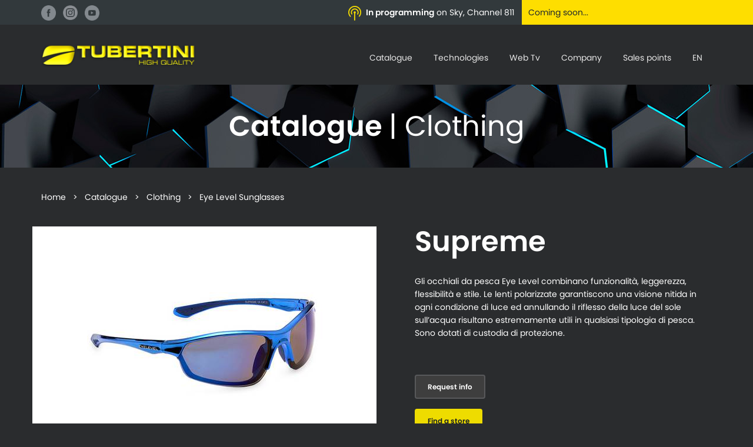

--- FILE ---
content_type: text/html; charset=utf-8
request_url: https://www.tubertini.it/en/catalogo/prodotto/supreme-id2698/
body_size: 8402
content:











<!DOCTYPE html>
<html lang="en">

    <head>
        <meta charset="utf-8">
        <meta http-equiv="X-UA-Compatible" content="IE=edge">
        <meta name="viewport" content="width=device-width, initial-scale=1">

        
	<title>Supreme | Catalogo Tubertini</title>
	<meta name="description" content="Gli occhiali da pesca Eye Level combinano funzionalità, leggerezza, flessibilità e stile. Le lenti polarizzate garantiscono una visione nitida in ogni condizione di luce ed annullando il riflesso della luce del sole sull’acqua risultano estremamente ...">


				
					<script type="text/javascript">
						var _iub = _iub || [];
						_iub.csConfiguration = {"consentOnContinuedBrowsing":false,"invalidateConsentWithoutLog":true,"perPurposeConsent":true,"siteId":288065,"cookiePolicyId":90371936,"lang":"en-GB", "banner":{ "acceptButtonDisplay":true,"closeButtonRejects":true,"customizeButtonDisplay":true,"explicitWithdrawal":true,"rejectButtonDisplay":true }};
					</script>
					<script type="text/javascript" src="//cdn.iubenda.com/cs/iubenda_cs.js" charset="UTF-8" async></script>
				

				<script type="text/javascript">var _iub = _iub || {}; _iub.cons_instructions = _iub.cons_instructions || []; _iub.cons_instructions.push(["init", {api_key: "vPSZikPVNUKSsmAVoHKSy8EmUHSRQHpS"}]);</script><script type="text/javascript" src="https://cdn.iubenda.com/cons/iubenda_cons.js" async></script>

				<!-- Google tag (gtag.js) -->
				<script async src="https://www.googletagmanager.com/gtag/js?id=G-GSD8MDLQXR" class="_iub_cs_activate" type="text/plain"></script>
				<script class="_iub_cs_activate" type="text/plain">
					window.dataLayer = window.dataLayer || [];
					function gtag(){dataLayer.push(arguments);}
					gtag('js', new Date());

					gtag('config', 'G-GSD8MDLQXR');
				</script>


        <meta name="google-site-verification" content="" />


		<!-- Facebook Pixel Code -->
		<script class="_iub_cs_activate" type="text/plain">
		!function(f,b,e,v,n,t,s)
		{if(f.fbq)return;n=f.fbq=function(){n.callMethod?
		n.callMethod.apply(n,arguments):n.queue.push(arguments)};
		if(!f._fbq)f._fbq=n;n.push=n;n.loaded=!0;n.version='2.0';
		n.queue=[];t=b.createElement(e);t.async=!0;
		t.src=v;s=b.getElementsByTagName(e)[0];
		s.parentNode.insertBefore(t,s)}(window,document,'script','https://connect.facebook.net/en_US/fbevents.js');
		fbq('init', '2174642482837702');
		fbq('track', 'PageView');
		</script>
		<noscript>
		<img height="1" width="1"
		src="https://www.facebook.com/tr?id=2174642482837702&ev=PageView&noscript=1"/>
		</noscript>


		<link rel="stylesheet" href="/static/CACHE/css/abd3b6d8f99e.css" type="text/css" />

		<!-- favicon -->
		<link rel="shortcut icon" href="/static/front/img/favicon.ico" type="image/x-icon">
		<link rel="icon" href="/static/front/img/favicon.ico" type="image/x-icon">


        <link rel="stylesheet" href="https://use.typekit.net/pap6fnb.css">

        

        


    </head>

    <body>
        <header>
	        <div class="barra-programmazione">
		        <div class="container">
				    <div class="row">
					    <div class="col-sm-12">
						    <div class="social-top hidden-sm hidden-xs">
						    <a href="https://www.facebook.com/Tubertini.High.Quality/" target="_blank"><img src="/static/front/img/ico-fb.png" alt="Tubertini" width="25" /></a>&nbsp;&nbsp;
							<a href="https://www.instagram.com/tubertinihighquality/" target="_blank"><img src="/static/front/img/ico-ig.png" alt="Tubertini" width="25" /></a>&nbsp;&nbsp;
							<a href="https://www.youtube.com/user/TUBERTINIVIDEO" target="_blank"><img src="/static/front/img/ico-yt.png" alt="Tubertini" width="25" /></a>
						    </div>
						    <div class="per-sx">
						    	<img src="/static/front/img/ico-palinsesto.png" alt="Tubertini" /> &nbsp;<strong>In programming</strong> on Sky, Channel 811
						    </div>
						    <div class="per-dx">
						    	
									Coming soon...
						    </div>
					    </div>
				    </div>
		        </div>
	        </div>
	        <div class="container testata">
			    <div class="row">
				    <a id="hamburger" href="#menu">
		                <span class="sr-only">Toggle navigation</span>
		                <span class="icon-bar"></span>
		                <span class="icon-bar"></span>
		                <span class="icon-bar"></span>
		            </a>
				    <div class="col-md-3 col-sm-10">
					    <a href="/"><img class="centrav" src="/static/front/img/logo-tubertini.png" alt="Tubertini" /></a>
				    </div>
				    <div class="col-md-9">
					    <div class="menu">
						    <a href="/en/catalogo" class="btn-catalogo">Catalogue</a>
						    <a href="/en/tecnologie" class="btn-tecnologie">Technologies</a>
						    <a href="/en/web-tv" class="btn-webtv">Web Tv</a>
							
							
						    
						    <a href="/en/about" class="btn-azienda">Company</a>
							<a href="/en/distribuzione" class="btn-ryobi">Sales points</a>
							
							<a href="#" data-toggle="modal" data-target="#myModal" style="text-transform: uppercase;">en</a>
					    </div>
				    </div>
			    </div>
	        </div>
        </header>



				
<div class="container" style="height: 2px;">
</div>
<div class="fascia-sezione">
	<h1 class="centrav">Catalogue <span>| Clothing</span></h1>
</div>

	<div class="container">
		<div class="row">
			<div class="col-sm-12">
				<div class="breadcrumbs">
					<a href="/">Home</a>&nbsp;&nbsp; > &nbsp;&nbsp;<a href="/en/catalogo">Catalogue</a>&nbsp;&nbsp; > &nbsp;&nbsp;<a href="/en/catalogo/sezione/id/abbigliamento/">Clothing</a>&nbsp;&nbsp; > &nbsp;&nbsp;Eye Level Sunglasses
				</div>
			</div>
		</div>

		<div class="row">
			<div class="col-sm-6 foto-prod">
				<img class="centrav" src="/media/__sized__/images/269898140-Eyelevel-Supreme-thumbnail-533x400-70.jpg" alt="Supreme" />
			</div>
			<div class="col-sm-6">
				<div class="desc-prod">
					<h1>Supreme</h1>
					<p>Gli occhiali da pesca Eye Level combinano funzionalità, leggerezza, flessibilità e stile. Le lenti polarizzate garantiscono una visione nitida in ogni condizione di luce ed annullando il riflesso della luce del sole sull’acqua risultano estremamente utili in qualsiasi tipologia di pesca. Sono dotati di custodia di protezione.</p>
					<div class="extra">
						<div class="row">

							

							<div class="col-md-8">
								<a href="/en/contatti?product=Supreme" class="btn btn-trasp">Request info</a>
								<br><br>
								<a href="/en/distribuzione" class="btn btn-giallo">Find a store</a>
							</div>
						</div>
					</div>
				</div>
			</div>
		</div>
		<div class="row">
			<div class="col-sm-12">
				<div class="table-responsive" style="border: none;">
					<table class="tabella-prodotto">
						<colgroup>
						     <col> 
							 <col> 
							
							
							
							
							
							
							
							
							
							
							
							
							
							
							
							
							
							
							
							
							
							
							
							
							
							
							
							
							
							
							
							
							
							
							
							
							
							
							
							
							
							
							
							
							
						</colgroup>
						<tr>
							 <th>code</th> 
							 <th>type</th> 
							
							
							
							
							
							
							
							
							
							
							
							
							
							
							
							
							
							
							
							
							
							
							
							
							
							
							
							
							
							
							
							
							
							
							
							
							
							
							
							
							
							
							
							
							
						</tr>
						
						<tr>
							 <td> 98140** </td> 
							 <td> Supreme </td> 
							
							
							
							
							
							
							
							
							
							
							
							
							
							
							
							
							
							
							
							
							
							
							
							
							
							
							
							
							
							
							
							
							
							
							
							
							
							
							
							
							
							
							
							
							
							
							
						</tr>
					
					</table>
				</div>
			</div>
		</div>
	</div>




				<nav id="menu" itemscope itemtype="http://schema.org/SiteNavigationElement">
		            <ul style="padding-top: 50px;">
						<li>
							<span>Catalogue</span>
							<ul style="padding-top: 50px;">
								<li><a href='/catalogo/novita'>New products</a></li>
								<!-- INSERIRE QUI VOCI DINAMICHE DI CATALOGO -->

								
									<li class="has-sub "><a href='/en/catalogo/sezione/id/canne-da-pesca/'>Fishing Rods</a>
										<ul>
											
												<li class=""><a href='/en/catalogo/categoria/id/roubaisienne/'>Pole</a></li>
											
												<li class=""><a href='/en/catalogo/categoria/id/fisse/'>Telescopic</a></li>
											
												<li class=""><a href='/en/catalogo/categoria/id/bolognesi/'>Bolognesi</a></li>
											
												<li class=""><a href='/en/catalogo/categoria/id/inglesi/'>Match</a></li>
											
												<li class=""><a href='/en/catalogo/categoria/id/trota-lago/'>Trota Lago</a></li>
											
												<li class=""><a href='/en/catalogo/categoria/id/trota-torrente/'>Trota Torrente</a></li>
											
												<li class=""><a href='/en/catalogo/categoria/id/surf-casting/'>Surf Casting</a></li>
											
												<li class=""><a href='/en/catalogo/categoria/id/beach-ledgering/'>Beach Ledgering</a></li>
											
												<li class=""><a href='/en/catalogo/categoria/id/feeder/'>Feeder</a></li>
											
												<li class=""><a href='/en/catalogo/categoria/id/spinning/'>Spinning</a></li>
											
												<li class=""><a href='/en/catalogo/categoria/id/vertical-jigging-eging/'>Vertical Jigging - Eging</a></li>
											
												<li class=""><a href='/en/catalogo/categoria/id/bolentino-drifting/'>Bolentino - Drifting</a></li>
											
												<li class=""><a href='/en/catalogo/categoria/id/drifting/'>Drifting</a></li>
											
												<li class=""><a href='/en/catalogo/categoria/id/traina/'>Trolling</a></li>
											
												<li class=""><a href='/en/catalogo/categoria/id/kayak-fishing/'>Kayak Fishing</a></li>
											
												<li class=""><a href='/en/catalogo/categoria/id/storione/'>Storione</a></li>
											
												<li class=""><a href='/en/catalogo/categoria/id/all-round/'>All-Round</a></li>
											
												<li class=""><a href='/en/catalogo/categoria/id/travel/'>Travel</a></li>
											
												<li class=""><a href='/en/catalogo/categoria/id/vettini/'>Tips</a></li>
											
											<li class=""><a href='/en/catalogo/sezione/id/canne-da-pesca/'>View all</a></li>
										</ul>
									</li>
								
									<li class="has-sub "><a href='/en/catalogo/sezione/id/mulinelli/'>Reels</a>
										<ul>
											
												<li class=""><a href='/en/catalogo/categoria/id/frizione-anteriore/'>Front Drag</a></li>
											
												<li class=""><a href='/en/catalogo/categoria/id/frizione-posteriore/'>Rear Drag</a></li>
											
												<li class=""><a href='/en/catalogo/categoria/id/baitcasting/'>Baitcasting</a></li>
											
												<li class=""><a href='/en/catalogo/categoria/id/elettrici/'>Elettrici</a></li>
											
												<li class=""><a href='/en/catalogo/categoria/id/rotanti/'>Baitcast</a></li>
											
												<li class=""><a href='/en/catalogo/categoria/id/bobine/'>Spools</a></li>
											
												<li class=""><a href='/en/catalogo/categoria/id/manovelle/'>Handles</a></li>
											
											<li class=""><a href='/en/catalogo/sezione/id/mulinelli/'>View all</a></li>
										</ul>
									</li>
								
									<li class="has-sub "><a href='/en/catalogo/sezione/id/monofili/'>Monofilaments</a>
										<ul>
											
												<li class=""><a href='/en/catalogo/categoria/id/fluorocarbon/'>Fluorocarbon</a></li>
											
												<li class=""><a href='/en/catalogo/categoria/id/lenze-e-terminali/'>Lines and Rigs</a></li>
											
												<li class=""><a href='/en/catalogo/categoria/id/mulinello/'>Reel</a></li>
											
												<li class=""><a href='/en/catalogo/categoria/id/specifici/'>Specifici</a></li>
											
												<li class=""><a href='/en/catalogo/categoria/id/shock-leader/'>Shock Leaders</a></li>
											
												<li class=""><a href='/en/catalogo/categoria/id/affondanti/'>Sinking</a></li>
											
												<li class=""><a href='/en/catalogo/categoria/id/trecciati/'>Braid</a></li>
											
												<li class=""><a href='/en/catalogo/categoria/id/momoi/'>Momoi</a></li>
											
											<li class=""><a href='/en/catalogo/sezione/id/monofili/'>View all</a></li>
										</ul>
									</li>
								
									<li class="has-sub "><a href='/en/catalogo/sezione/id/galleggianti/'>Floats</a>
										<ul>
											
												<li class=""><a href='/en/catalogo/categoria/id/serie-r-float/'>Serie R Float</a></li>
											
												<li class=""><a href='/en/catalogo/categoria/id/serie-light-carp/'>Serie Light Carp</a></li>
											
												<li class=""><a href='/en/catalogo/categoria/id/serie-t-carp/'>Serie T Carp</a></li>
											
												<li class=""><a href='/en/catalogo/categoria/id/pro-series-still-water/'>PRO Series Still Water</a></li>
											
												<li class=""><a href='/en/catalogo/categoria/id/pro-series-slow-water/'>PRO Series Slow Water</a></li>
											
												<li class=""><a href='/en/catalogo/categoria/id/pro-series-fast-water/'>PRO Series Fast Water</a></li>
											
												<li class=""><a href='/en/catalogo/categoria/id/serie-pro-carpa-lago/'>PRO Series Carp</a></li>
											
												<li class=""><a href='/en/catalogo/categoria/id/sea-pro-series/'>Sea PRO Series</a></li>
											
												<li class=""><a href='/en/catalogo/categoria/id/floats/'>Floats</a></li>
											
												<li class=""><a href='/en/catalogo/categoria/id/star-light/'>Star Light</a></li>
											
												<li class=""><a href='/en/catalogo/categoria/id/scorrevoli/'>Sliding</a></li>
											
												<li class=""><a href='/en/catalogo/categoria/id/inglesi/'>Waggler</a></li>
											
												<li class=""><a href='/en/catalogo/categoria/id/trout/'>Trout</a></li>
											
												<li class=""><a href='/en/catalogo/categoria/id/bombarde/'>Bombarde</a></li>
											
												<li class=""><a href='/en/catalogo/categoria/id/float-tips/'>Float Tips</a></li>
											
											<li class=""><a href='/en/catalogo/sezione/id/galleggianti/'>View all</a></li>
										</ul>
									</li>
								
									<li class="has-sub "><a href='/en/catalogo/sezione/id/minuteria/'>Tackles</a>
										<ul>
											
												<li class=""><a href='/en/catalogo/categoria/id/girelle/'>Swivel</a></li>
											
												<li class=""><a href='/en/catalogo/categoria/id/moschettoni-e-attacchi/'>Snap and Connection</a></li>
											
												<li class=""><a href='/en/catalogo/categoria/id/rings/'>Rings</a></li>
											
												<li class=""><a href='/en/catalogo/categoria/id/minuteria-feeder/'>Minuteria Feeder</a></li>
											
												<li class=""><a href='/en/catalogo/categoria/id/feeders/'>Feeders</a></li>
											
												<li class=""><a href='/en/catalogo/categoria/id/stopper-crimps-and-anti-tangle/'>Stopper, Crimps and Anti Tangle</a></li>
											
												<li class=""><a href='/en/catalogo/categoria/id/piombi-e-sonde/'>Leads and Plummets</a></li>
											
												<li class=""><a href='/en/catalogo/categoria/id/powerflex/'>Powerflex</a></li>
											
												<li class=""><a href='/en/catalogo/categoria/id/steel/'>Steel</a></li>
											
												<li class=""><a href='/en/catalogo/categoria/id/various/'>Various</a></li>
											
												<li class=""><a href='/en/catalogo/categoria/id/fish-skin/'>Skirts</a></li>
											
											<li class=""><a href='/en/catalogo/sezione/id/minuteria/'>View all</a></li>
										</ul>
									</li>
								
									<li class="has-sub "><a href='/en/catalogo/sezione/id/ami/'>Hooks</a>
										<ul>
											
												<li class=""><a href='/en/catalogo/categoria/id/tl-t-layer/'>TL T-Layer</a></li>
											
												<li class=""><a href='/en/catalogo/categoria/id/acque-interne-mare/'>Fresh-Salt Water</a></li>
											
												<li class=""><a href='/en/catalogo/categoria/id/senza-ardiglione/'>Barbless</a></li>
											
												<li class=""><a href='/en/catalogo/categoria/id/legati/'>Snelled</a></li>
											
												<li class=""><a href='/en/catalogo/categoria/id/mare/'>Sea</a></li>
											
												<li class=""><a href='/en/catalogo/categoria/id/terminali-bolentino/'>Bolentino Rigs</a></li>
											
												<li class=""><a href='/en/catalogo/categoria/id/camolere/'>Camolere</a></li>
											
												<li class=""><a href='/en/catalogo/categoria/id/sabiki/'>Sabiki</a></li>
											
												<li class=""><a href='/en/catalogo/categoria/id/ami-per-artificiali/'>Lures Hooks</a></li>
											
												<li class=""><a href='/en/catalogo/categoria/id/teste-piombate/'>Jig Heads</a></li>
											
												<li class=""><a href='/en/catalogo/categoria/id/assist-hooks/'>Assist Hooks</a></li>
											
												<li class=""><a href='/en/catalogo/categoria/id/totanare/'>Tattler Catchers</a></li>
											
											<li class=""><a href='/en/catalogo/sezione/id/ami/'>View all</a></li>
										</ul>
									</li>
								
									<li class="has-sub "><a href='/en/catalogo/sezione/id/ancorette/'>Double and Treble Hooks</a>
										<ul>
											
												<li class=""><a href='/en/catalogo/categoria/id/ancorette-a-due-ami/'>Double Hooks</a></li>
											
												<li class=""><a href='/en/catalogo/categoria/id/ancorette-a-tre-ami/'>Treble Hooks</a></li>
											
											<li class=""><a href='/en/catalogo/sezione/id/ancorette/'>View all</a></li>
										</ul>
									</li>
								
									<li class="has-sub "><a href='/en/catalogo/sezione/id/panchetti/'>Seat Boxes</a>
										<ul>
											
												<li class=""><a href='/en/catalogo/categoria/id/panchetti/'>Seat Boxes</a></li>
											
												<li class=""><a href='/en/catalogo/categoria/id/moduli/'>Modulus</a></li>
											
												<li class=""><a href='/en/catalogo/categoria/id/accessori-per-panchetti/'>Seat Box Accessories</a></li>
											
												<li class=""><a href='/en/catalogo/categoria/id/carrelli-per-panchetti/'>Seat Boxes Barrows</a></li>
											
												<li class=""><a href='/en/catalogo/categoria/id/pezzi-di-ricambio/'>Spare Parts</a></li>
											
											<li class=""><a href='/en/catalogo/sezione/id/panchetti/'>View all</a></li>
										</ul>
									</li>
								
									<li class="has-sub "><a href='/en/catalogo/sezione/id/buffetteria/'>Luggage</a>
										<ul>
											
												<li class=""><a href='/en/catalogo/categoria/id/rods-holdall/'>Rods Holdall</a></li>
											
												<li class=""><a href='/en/catalogo/categoria/id/cool-bags/'>Cool Bags</a></li>
											
												<li class=""><a href='/en/catalogo/categoria/id/bags/'>Bags</a></li>
											
												<li class=""><a href='/en/catalogo/categoria/id/astucci/'>Cases</a></li>
											
												<li class=""><a href='/en/catalogo/categoria/id/borse-in-eva/'>EVA Luggage</a></li>
											
												<li class=""><a href='/en/catalogo/categoria/id/seika-luggage/'>Seika Luggage</a></li>
											
											<li class=""><a href='/en/catalogo/sezione/id/buffetteria/'>View all</a></li>
										</ul>
									</li>
								
									<li class="has-sub "><a href='/en/catalogo/sezione/id/accessori/'>Accessories</a>
										<ul>
											
												<li class=""><a href='/en/catalogo/categoria/id/accessori-seika/'>Accessori Seika</a></li>
											
												<li class=""><a href='/en/catalogo/categoria/id/guadini/'>Landing Net</a></li>
											
												<li class=""><a href='/en/catalogo/categoria/id/reti-e-accessori/'>Nets and Accessories</a></li>
											
												<li class=""><a href='/en/catalogo/categoria/id/ombrelloni/'>Umbrellas</a></li>
											
												<li class=""><a href='/en/catalogo/categoria/id/rulli-e-supporti/'>Pole Roller and Support</a></li>
											
												<li class=""><a href='/en/catalogo/categoria/id/esche-e-pasture/'>Baits and Bowl</a></li>
											
												<li class=""><a href='/en/catalogo/categoria/id/elastici/'>Elastic</a></li>
											
												<li class=""><a href='/en/catalogo/categoria/id/fionde-e-ricambi/'>Catapults and Spare Parts</a></li>
											
												<li class=""><a href='/en/catalogo/categoria/id/accessori/'>Accessories</a></li>
											
												<li class=""><a href='/en/catalogo/categoria/id/accessori-canne/'>Rods Accessories</a></li>
											
												<li class=""><a href='/en/catalogo/categoria/id/portalenze/'>Hooklines Case</a></li>
											
												<li class=""><a href='/en/catalogo/categoria/id/lampade-di-profondita/'>Lamp</a></li>
											
												<li class=""><a href='/en/catalogo/categoria/id/accessori-traina/'>Trolling Accessories</a></li>
											
												<li class=""><a href='/en/catalogo/categoria/id/forbici-pinze-e-coltelli/'>Scissors and Pliers</a></li>
											
												<li class=""><a href='/en/catalogo/categoria/id/accessori-surfcasting/'>Surfcasting Accessories</a></li>
											
											<li class=""><a href='/en/catalogo/sezione/id/accessori/'>View all</a></li>
										</ul>
									</li>
								
									<li class="has-sub "><a href='/en/catalogo/sezione/id/pasture/'>Groundbaits</a>
										<ul>
											
												<li class=""><a href='/en/catalogo/categoria/id/gold-medal/'>Gold Medal</a></li>
											
												<li class=""><a href='/en/catalogo/categoria/id/fresh-water/'>Fresh Water</a></li>
											
												<li class=""><a href='/en/catalogo/categoria/id/salt-water/'>Salt Water</a></li>
											
												<li class=""><a href='/en/catalogo/categoria/id/integrators/'>Integrators</a></li>
											
												<li class=""><a href='/en/catalogo/categoria/id/ingredients/'>Ingredients</a></li>
											
												<li class=""><a href='/en/catalogo/categoria/id/additives-and-bait-binders/'>Additives and Bait Binders</a></li>
											
												<li class=""><a href='/en/catalogo/categoria/id/pellets/'>Pellets</a></li>
											
												<li class=""><a href='/en/catalogo/categoria/id/ready-to-use-bait/'>Ready to Use Bait</a></li>
											
												<li class=""><a href='/en/catalogo/categoria/id/van-den-eynde/'>Van den Eynde</a></li>
											
												<li class=""><a href='/en/catalogo/categoria/id/van-den-eynde-indredients/'>Van den Eynde Indredients</a></li>
											
												<li class=""><a href='/en/catalogo/categoria/id/terre-van-den-eynde/'>Van den Eynde River Clays</a></li>
											
											<li class=""><a href='/en/catalogo/sezione/id/pasture/'>View all</a></li>
										</ul>
									</li>
								
									<li class="has-sub "><a href='/en/catalogo/sezione/id/artificiali-seika/'>Lures</a>
										<ul>
											
												<li class=""><a href='/en/catalogo/categoria/id/seika-soft/'>Seika Soft</a></li>
											
												<li class=""><a href='/en/catalogo/categoria/id/seika-spoon/'>Seika Spoon</a></li>
											
												<li class=""><a href='/en/catalogo/categoria/id/seika-acqua-dolce/'>Seika Fresh Water</a></li>
											
												<li class=""><a href='/en/catalogo/categoria/id/seika-mare/'>Seika Salt Water</a></li>
											
												<li class=""><a href='/en/catalogo/categoria/id/seika-squid/'>Seika Squid</a></li>
											
												<li class=""><a href='/en/catalogo/categoria/id/light-trolling-lures/'>Light Trolling Lures</a></li>
											
												<li class=""><a href='/en/catalogo/categoria/id/seika-jig/'>Seika Jig</a></li>
											
												<li class=""><a href='/en/catalogo/categoria/id/seika-inchiku/'>Seika Inchiku</a></li>
											
												<li class=""><a href='/en/catalogo/categoria/id/seika-tai-rubber/'>Seika Tai Rubber</a></li>
											
												<li class=""><a href='/en/catalogo/categoria/id/seika-octo-catcher/'>Seika Octo Catcher</a></li>
											
											<li class=""><a href='/en/catalogo/sezione/id/artificiali-seika/'>View all</a></li>
										</ul>
									</li>
								
									<li class="has-sub active"><a href='/en/catalogo/sezione/id/abbigliamento/'>Clothing</a>
										<ul>
											
												<li class=""><a href='/en/catalogo/categoria/id/giacche/'>Jackets</a></li>
											
												<li class=""><a href='/en/catalogo/categoria/id/pile/'>Pile</a></li>
											
												<li class=""><a href='/en/catalogo/categoria/id/felpe/'>Sweatshirt, Shirt and Polo</a></li>
											
												<li class=""><a href='/en/catalogo/categoria/id/t-shirt-e-polo/'>T-Shirt</a></li>
											
												<li class=""><a href='/en/catalogo/categoria/id/pantaloni-e-salopette/'>Trousers and  Salopette</a></li>
											
												<li class=""><a href='/en/catalogo/categoria/id/completi/'>Suits</a></li>
											
												<li class=""><a href='/en/catalogo/categoria/id/guanti/'>Gloves</a></li>
											
												<li class=""><a href='/en/catalogo/categoria/id/cappelli/'>Caps</a></li>
											
												<li class=""><a href='/en/catalogo/categoria/id/cuffie/'>Hat</a></li>
											
												<li class=""><a href='/en/catalogo/categoria/id/occhiali-tubertini/'>Occhiali Tubertini</a></li>
											
												<li class=""><a href='/en/catalogo/categoria/id/speciali/'>Specials</a></li>
											
												<li class=""><a href='/en/catalogo/categoria/id/occhiali-eye-level/'>Eye Level Sunglasses</a></li>
											
											<li class=""><a href='/en/catalogo/sezione/id/abbigliamento/'>View all</a></li>
										</ul>
									</li>
								

								<li><a href="https://www.yumpu.com/it/document/read/62360652/tubertini-catalogo-2019" target="_blank">Browse the catalogue</a></li>
								<li><a href="https://www.tubertini.it/media/CATALOGO2019-SENZAPREZZI-WEB.pdf" target="_blank">DOWNLOAD PDF</a></li>
							</ul>
						</li>
					    <li><a href="/en/tecnologie" class="btn-tecnologie">Technologies</a></li>
					    <li><a href="/en/web-tv" class="btn-webtv">Web Tv</a></li>
						
						
					    <li><a href="/en/about" class="btn-azienda">Company</a></li>
					    <li><a href="/en/distribuzione" class="btn-ryobi">Sales points</a></li>
					    <li class="ico-social"><a href="https://www.facebook.com/Tubertini.High.Quality/" target="_blank"><img src="/static/front/img/ico-fb.png" alt="Tubertini" width="30" /></a>&nbsp;&nbsp;
							<a href="https://www.instagram.com/tubertinihighquality/" target="_blank"><img src="/static/front/img/ico-ig.png" alt="Tubertini" width="30" /></a>&nbsp;&nbsp;
							<a href="https://www.youtube.com/user/TUBERTINIVIDEO" target="_blank"><img src="/static/front/img/ico-yt.png" alt="Tubertini" width="30" /></a>
						</li>
						<li>
							<form class="lingue-mobile" id="lingua-mobile" action="/i18n/setlang/" method="post"><input type='hidden' name='csrfmiddlewaretoken' value='Vz0jJMCl6prk3DbWmmgzwhJrfh1XZbQsEWcGHpSV1RQlYxldB2f3uC50eA86bZzh' />
								<!--Body-->
								<div>
									<input name="next" type="hidden" value="/">
									<select onchange="this.form.submit()" name="language" class="form-control" id="language">
										
										
										
										
											
												<option value="it">
													Italiano (it)
												</option>
											
											
										
											
											
												<option value="en" selected>
													English (en)
												</option>
											
										
											
											
										
									</select>
								</div>
							</form>
						</li>
		            </ul>
		        </nav>

		        <footer role="contentinfo" itemscope itemtype="http://schema.org/WPFooter" class="footer-tubertini">
			        <div class="foot-top">
				        <div class="container">
					        <div class="row">
						        <div class="col-sm-3">
							        <img src="/static/front/img/logo-tubertini.png" alt="Tubertini" /><br><br>
							        Tubertini Srl<br>
									Via Muzza Spadetta 28<br>
									40053 Valsamoggia (BO) Loc. Bazzano <br>
									Tel 051 832335/20 - 051 833156<br>
									Fax 051 832138 - <a href="mailto:info@tubertini.it">info@tubertini.it</a><br><br>
									<div style="color: #a7aab0">
										P. I.V.A. IT 03583071208<br>
										C.F. 03583071208 <br>
										Reg. Imprese BO 03583071208 <br>
										R.E.A. N. BO 530681<br>
										<a target="_blank" href="https://www.iubenda.com/privacy-policy/545877" style="color: #a7aab0">Privacy Policy</a> - <a target="_blank" href="https://www.iubenda.com/privacy-policy/545877/cookie-policy" style="color: #a7aab0">Cookie Policy</a>
									</div>
						        </div>
						        <div class="col-sm-3">
							        <div class="sitemap">
								        <strong>SITE MAP</strong>
							        	<div class="row">
								        	<div class="col-md-5">
									        	<a href="/">› Home</a><br>
												<a href="/en/catalogo">› Catalogue</a><br>
												<a href="/en/tecnologie">› Technologies</a><br>
												
												
												<a href="/en/web-tv">› Web TV</a><br>
												<a href="/en/distribuzione">› Sales points</a><br>
												<a href="/en/contatti">› Contacts</a>
								        	</div>
								        	<div class="col-md-5">
									        	<div class="sm-dx">
										        	<a href="/en/about">› History</a><br>
													<a href="/en/about">› Mission</a><br>
													<a href="/en/about">› Staff</a><br>
													<a href="/en/about">› Headquarters</a><br>
													<a href="/en/downloads">› Download</a><br>
									        	</div>
								        	</div>
							        	</div>
							        </div>
						        </div>
						        <div class="col-sm-3">
							        <div class="sitemap social-foot">
								        <strong>SOCIAL</strong>
							        	<a href="https://www.facebook.com/Tubertini.High.Quality/" target="_blank"><img src="/static/front/img/ico-fb.png" alt="Tubertini" /></a>&nbsp;&nbsp;
							        	<a href="https://www.instagram.com/tubertinihighquality/" target="_blank"><img src="/static/front/img/ico-ig.png" alt="Tubertini" /></a>&nbsp;&nbsp;
							        	<a href="https://www.youtube.com/user/TUBERTINIVIDEO" target="_blank"><img src="/static/front/img/ico-yt.png" alt="Tubertini" /></a>
							        </div>
						        </div>
						        <div class="col-sm-3">
							        <div class="sitemap">
								        <strong>Tubertini’s sales points</strong>
							        	<form type="GET" action="/en/distribuzione">
								        	<div class="form-group">
									        	<select name="region" class="form-control">
													<option value="">Choose region</option>
													
														<option value="13">Abruzzo</option>
													
														<option value="16">Basilicata</option>
													
														<option value="18">Calabria</option>
													
														<option value="15">Campania</option>
													
														<option value="8">Emilia Romagna</option>
													
														<option value="7">Friuli Venezia Giulia</option>
													
														<option value="12">Lazio</option>
													
														<option value="3">Liguria</option>
													
														<option value="4">Lombardia</option>
													
														<option value="10">Marche</option>
													
														<option value="14">Molise</option>
													
														<option value="2">Piemonte</option>
													
														<option value="17">Puglia</option>
													
														<option value="20">Sardegna</option>
													
														<option value="19">Sicilia</option>
													
														<option value="9">Toscana</option>
													
														<option value="5">Trentino Alto Adige</option>
													
														<option value="11">Umbria</option>
													
														<option value="1">Val D&#39;Aosta</option>
													
														<option value="6">Veneto</option>
													
												</select>
								        	</div>
											<button type="submit" class="btn btn-giallo">Results</button>
							        	</form>
							        </div>
						        </div>
					        </div>
				        </div>
			        </div>
		            <div class="container">
				        <div class="row">
					        <div class="col-sm-6">
								<div class="foot-bottom">
							        <strong>PARTNERS</strong>
							        <a href="https://marcelvandeneynde.be/" target="_blank"><img src="/static/front/img/foot-logo01.png" alt="Tubertini" /></a>
							        <img src="/static/front/img/foot-logo02.png" alt="Tubertini" />
							        <img src="/static/front/img/foot-logo03.png" alt="Tubertini" />
								</div>
					        </div>
					        <div class="col-sm-6">
				        	</div>
		            	</div>
		            </div>
		        </footer>

        


            <script type="text/javascript" src="/static/panel/js/core/libraries/jquery.min.js"></script>
            <script type="text/javascript" src="/static/panel/js/core/libraries/bootstrap.min.js"></script>

            <!-- funzione per registrare il csrftoken e usarlo nelle chiamate ajax -->
            <script type="text/javascript">
                function getCookie(name) {
                    var cookieValue = null;
                    if (document.cookie && document.cookie !== '') {
                        var cookies = document.cookie.split(';');
                        for (var i = 0; i < cookies.length; i++) {
                            var cookie = jQuery.trim(cookies[i]);
                            // Does this cookie string begin with the name we want?
                            if (cookie.substring(0, name.length + 1) === (name + '=')) {
                                cookieValue = decodeURIComponent(cookie.substring(name.length + 1));
                                break;
                            }
                        }
                    }
                    return cookieValue;
                }
                var csrftoken = getCookie('csrftoken');

                function csrfSafeMethod(method) {
                    // these HTTP methods do not require CSRF protection
                    return (/^(GET|HEAD|OPTIONS|TRACE)$/.test(method));
                }
                $.ajaxSetup({
                    beforeSend: function(xhr, settings) {
                        if (!csrfSafeMethod(settings.type) && !this.crossDomain) {
                            xhr.setRequestHeader("X-CSRFToken", csrftoken);
                        }
                    }
                });
            </script>



            <!-- Js per effetto carrello -->
            <script src="/static/front/js/modernizr.custom.js"></script>

            <!-- Js per risoluzione retina -->
            <script src="/static/front/js/retina.min.js"></script>

            <!-- Js per menu accordion -->
            <script src="/static/front/js/menu-cat.js"></script>

            <!-- Js per menù mobile -->
            <script src="/static/front/js/jquery.mmenu.min.all.js"></script>
            <script type="text/javascript">
			   $(document).ready(function() {
			      $("nav#menu").mmenu({
			         extensions  : [ 'fx-panels-none'],
                            searchfield : false,
                            counters    : true,
                            offCanvas: {
	                            position  : "right",
                                zposition: "front"
                             },
                            navbars     : [
                                {
                                    position    : 'left',
                                    content     : [
                                        'prev',
                                        'title',
                                        'close'
                                    ]
                                }
                            ]
			      });
			   });
			</script>

			<!-- Js per click su riga tabella -->
			<script>
				jQuery(document).ready(function($) {
				    $(".clickable-row").click(function() {
				        window.location = $(this).data("href");
				    });
				});
			</script>

            <!-- BACK TO TOP -->
			<script>
			    if ($('#back-to-top').length) {
				    var scrollTrigger = 200, // px
				        backToTop = function () {
				            var scrollTop = $(window).scrollTop();
				            if (scrollTop > scrollTrigger) {
				                $('#back-to-top').addClass('show');
				            } else {
				                $('#back-to-top').removeClass('show');
				            }
				        };
				    backToTop();
				    $(window).on('scroll', function () {
				        backToTop();
				    });
				    $('#back-to-top').on('click', function (e) {
				        e.preventDefault();
				        $('html,body').animate({
				            scrollTop: 0
				        }, 700);
				    });
				}
			</script>

			<!-- SMOOTH SCROLL -->
			<script>
				$(function() {
				  $('a.smooth').click(function() {
				    if (location.pathname.replace(/^\//,'') == this.pathname.replace(/^\//,'') && location.hostname == this.hostname) {
				      var target = $(this.hash);
				      target = target.length ? target : $('[name=' + this.hash.slice(1) +']');
				      if (target.length) {
				        var top_offset = 0;
						 $('html,body').animate({
							 scrollTop: target.offset().top - top_offset + 40
						}, 2000);
						return false;
				      }
				    }
				  });
				});
			</script>

			<!-- Js per Fancybox 3 -->
            <script src="/static/front/js/jquery.fancybox.min.js"></script>
            <script type="text/javascript">
				$("[data-fancybox]").fancybox({
					// Options will go here
				});
			</script>

            <!-- Js per icona accordion -->
            <script>
                $(document).ready(function() {

				});
            </script>

	<script>
		$('#carousel-example-generic').carousel({
			interval: 3000,
			cycle: true
		});
	</script>

	<!-- OWL CAROUSEL -->
	<script src="/static/front/js/assets/owlcarousel/owl.carousel.js"></script>

	<script>
        $(document).ready(function(){
		    $('.owl-azienda').owlCarousel({
		        margin: 30,
	            center: false,
	            nav: false,
	            dots: true,
	            loop: true,
	            autoplay: false,
	            responsive: {
	              0: {
	                items: 1,
	                nav: false
	              },
	              600: {
	                items: 1,
	                nav: false
	              },
	              800: {
	                items: 1,
	                nav: false
	              },
	              1000: {
	                items: 1
	              }
		        }
		    });
		});
    </script>

		


	<!-- Modal -->
	<div class="modal fade" id="myModal" tabindex="-1" role="dialog" aria-labelledby="myModalLabel">
		<div class="modal-dialog" role="document">
			<div class="modal-content">
				<form action="/i18n/setlang/" method="post"><input type='hidden' name='csrfmiddlewaretoken' value='Vz0jJMCl6prk3DbWmmgzwhJrfh1XZbQsEWcGHpSV1RQlYxldB2f3uC50eA86bZzh' />
					<!--Header-->
					<div class="modal-header">
					<h4 class="modal-title" id="myModalLabel">Choose your language</h4>
					<button type="button" class="close" data-dismiss="modal" aria-label="Close">
						<span aria-hidden="true">×</span>
					</button>
					</div>
					<!--Body-->
					<div class="modal-body">
						<input name="next" type="hidden" value="/">
						<select onchange="this.form.submit()" name="language" class="form-control" id="language">
							
							
							
							
								
									<option value="it">
										Italiano (it)
									</option>
								
								
							
								
								
									<option value="en" selected>
										English (en)
									</option>
								
							
								
								
							
						</select>
					</div>
				</form>
			</div>
		</div>
	</div>

    </body>

</html>


--- FILE ---
content_type: text/css
request_url: https://www.tubertini.it/static/CACHE/css/abd3b6d8f99e.css
body_size: 89243
content:
/*!
 * Bootstrap v3.2.0 (http://getbootstrap.com)
 * Copyright 2011-2014 Twitter, Inc.
 * Licensed under MIT (https://github.com/twbs/bootstrap/blob/master/LICENSE)
 *//*! normalize.css v3.0.1 | MIT License | git.io/normalize */html{font-family:sans-serif;-webkit-text-size-adjust:100%;-ms-text-size-adjust:100%}body{margin:0}article,aside,details,figcaption,figure,footer,header,hgroup,main,nav,section,summary{display:block}audio,canvas,progress,video{display:inline-block;vertical-align:baseline}audio:not([controls]){display:none;height:0}[hidden],template{display:none}a{background:0 0}a:active,a:hover{outline:0}abbr[title]{border-bottom:1px dotted}b,strong{font-weight:700}dfn{font-style:italic}h1{margin:.67em 0;font-size:2em}mark{color:#000;background:#ff0}small{font-size:80%}sub,sup{position:relative;font-size:75%;line-height:0;vertical-align:baseline}sup{top:-.5em}sub{bottom:-.25em}img{border:0}svg:not(:root){overflow:hidden}figure{margin:1em 40px}hr{height:0;-webkit-box-sizing:content-box;-moz-box-sizing:content-box;box-sizing:content-box}pre{overflow:auto}code,kbd,pre,samp{font-family:monospace,monospace;font-size:1em}button,input,optgroup,select,textarea{margin:0;font:inherit;color:inherit}button{overflow:visible}button,select{text-transform:none}button,html input[type=button],input[type=reset],input[type=submit]{-webkit-appearance:button;cursor:pointer}button[disabled],html input[disabled]{cursor:default}button::-moz-focus-inner,input::-moz-focus-inner{padding:0;border:0}input{line-height:normal}input[type=checkbox],input[type=radio]{-webkit-box-sizing:border-box;-moz-box-sizing:border-box;box-sizing:border-box;padding:0}input[type=number]::-webkit-inner-spin-button,input[type=number]::-webkit-outer-spin-button{height:auto}input[type=search]{-webkit-box-sizing:content-box;-moz-box-sizing:content-box;box-sizing:content-box;-webkit-appearance:textfield}input[type=search]::-webkit-search-cancel-button,input[type=search]::-webkit-search-decoration{-webkit-appearance:none}fieldset{padding:.35em .625em .75em;margin:0 2px;border:1px solid silver}legend{padding:0;border:0}textarea{overflow:auto}optgroup{font-weight:700}table{border-spacing:0;border-collapse:collapse}td,th{padding:0}@media print{*{color:#000!important;text-shadow:none!important;background:transparent!important;-webkit-box-shadow:none!important;box-shadow:none!important}a,a:visited{text-decoration:underline}a[href]:after{content:" (" attr(href) ")"}abbr[title]:after{content:" (" attr(title) ")"}a[href^="javascript:"]:after,a[href^="#"]:after{content:""}pre,blockquote{border:1px solid #999;page-break-inside:avoid}thead{display:table-header-group}tr,img{page-break-inside:avoid}img{max-width:100%!important}p,h2,h3{orphans:3;widows:3}h2,h3{page-break-after:avoid}select{background:#fff!important}.navbar{display:none}.table td,.table th{background-color:#fff!important}.btn>.caret,.dropup>.btn>.caret{border-top-color:#000!important}.label{border:1px solid #000}.table{border-collapse:collapse!important}.table-bordered th,.table-bordered td{border:1px solid #ddd!important}}@font-face{font-family:'Glyphicons Halflings';src:url('/static/front/fonts/glyphicons-halflings-regular.eot');src:url('/static/front/fonts/glyphicons-halflings-regular.eot?#iefix') format('embedded-opentype'),url('/static/front/fonts/glyphicons-halflings-regular.woff') format('woff'),url('/static/front/fonts/glyphicons-halflings-regular.ttf') format('truetype'),url('/static/front/fonts/glyphicons-halflings-regular.svg#glyphicons_halflingsregular') format('svg')}.glyphicon{position:relative;top:1px;display:inline-block;font-family:'Glyphicons Halflings';font-style:normal;font-weight:400;line-height:1;-webkit-font-smoothing:antialiased;-moz-osx-font-smoothing:grayscale}.glyphicon-asterisk:before{content:"\2a"}.glyphicon-plus:before{content:"\2b"}.glyphicon-euro:before{content:"\20ac"}.glyphicon-minus:before{content:"\2212"}.glyphicon-cloud:before{content:"\2601"}.glyphicon-envelope:before{content:"\2709"}.glyphicon-pencil:before{content:"\270f"}.glyphicon-glass:before{content:"\e001"}.glyphicon-music:before{content:"\e002"}.glyphicon-search:before{content:"\e003"}.glyphicon-heart:before{content:"\e005"}.glyphicon-star:before{content:"\e006"}.glyphicon-star-empty:before{content:"\e007"}.glyphicon-user:before{content:"\e008"}.glyphicon-film:before{content:"\e009"}.glyphicon-th-large:before{content:"\e010"}.glyphicon-th:before{content:"\e011"}.glyphicon-th-list:before{content:"\e012"}.glyphicon-ok:before{content:"\e013"}.glyphicon-remove:before{content:"\e014"}.glyphicon-zoom-in:before{content:"\e015"}.glyphicon-zoom-out:before{content:"\e016"}.glyphicon-off:before{content:"\e017"}.glyphicon-signal:before{content:"\e018"}.glyphicon-cog:before{content:"\e019"}.glyphicon-trash:before{content:"\e020"}.glyphicon-home:before{content:"\e021"}.glyphicon-file:before{content:"\e022"}.glyphicon-time:before{content:"\e023"}.glyphicon-road:before{content:"\e024"}.glyphicon-download-alt:before{content:"\e025"}.glyphicon-download:before{content:"\e026"}.glyphicon-upload:before{content:"\e027"}.glyphicon-inbox:before{content:"\e028"}.glyphicon-play-circle:before{content:"\e029"}.glyphicon-repeat:before{content:"\e030"}.glyphicon-refresh:before{content:"\e031"}.glyphicon-list-alt:before{content:"\e032"}.glyphicon-lock:before{content:"\e033"}.glyphicon-flag:before{content:"\e034"}.glyphicon-headphones:before{content:"\e035"}.glyphicon-volume-off:before{content:"\e036"}.glyphicon-volume-down:before{content:"\e037"}.glyphicon-volume-up:before{content:"\e038"}.glyphicon-qrcode:before{content:"\e039"}.glyphicon-barcode:before{content:"\e040"}.glyphicon-tag:before{content:"\e041"}.glyphicon-tags:before{content:"\e042"}.glyphicon-book:before{content:"\e043"}.glyphicon-bookmark:before{content:"\e044"}.glyphicon-print:before{content:"\e045"}.glyphicon-camera:before{content:"\e046"}.glyphicon-font:before{content:"\e047"}.glyphicon-bold:before{content:"\e048"}.glyphicon-italic:before{content:"\e049"}.glyphicon-text-height:before{content:"\e050"}.glyphicon-text-width:before{content:"\e051"}.glyphicon-align-left:before{content:"\e052"}.glyphicon-align-center:before{content:"\e053"}.glyphicon-align-right:before{content:"\e054"}.glyphicon-align-justify:before{content:"\e055"}.glyphicon-list:before{content:"\e056"}.glyphicon-indent-left:before{content:"\e057"}.glyphicon-indent-right:before{content:"\e058"}.glyphicon-facetime-video:before{content:"\e059"}.glyphicon-picture:before{content:"\e060"}.glyphicon-map-marker:before{content:"\e062"}.glyphicon-adjust:before{content:"\e063"}.glyphicon-tint:before{content:"\e064"}.glyphicon-edit:before{content:"\e065"}.glyphicon-share:before{content:"\e066"}.glyphicon-check:before{content:"\e067"}.glyphicon-move:before{content:"\e068"}.glyphicon-step-backward:before{content:"\e069"}.glyphicon-fast-backward:before{content:"\e070"}.glyphicon-backward:before{content:"\e071"}.glyphicon-play:before{content:"\e072"}.glyphicon-pause:before{content:"\e073"}.glyphicon-stop:before{content:"\e074"}.glyphicon-forward:before{content:"\e075"}.glyphicon-fast-forward:before{content:"\e076"}.glyphicon-step-forward:before{content:"\e077"}.glyphicon-eject:before{content:"\e078"}.glyphicon-chevron-left:before{content:"\e079"}.glyphicon-chevron-right:before{content:"\e080"}.glyphicon-plus-sign:before{content:"\e081"}.glyphicon-minus-sign:before{content:"\e082"}.glyphicon-remove-sign:before{content:"\e083"}.glyphicon-ok-sign:before{content:"\e084"}.glyphicon-question-sign:before{content:"\e085"}.glyphicon-info-sign:before{content:"\e086"}.glyphicon-screenshot:before{content:"\e087"}.glyphicon-remove-circle:before{content:"\e088"}.glyphicon-ok-circle:before{content:"\e089"}.glyphicon-ban-circle:before{content:"\e090"}.glyphicon-arrow-left:before{content:"\e091"}.glyphicon-arrow-right:before{content:"\e092"}.glyphicon-arrow-up:before{content:"\e093"}.glyphicon-arrow-down:before{content:"\e094"}.glyphicon-share-alt:before{content:"\e095"}.glyphicon-resize-full:before{content:"\e096"}.glyphicon-resize-small:before{content:"\e097"}.glyphicon-exclamation-sign:before{content:"\e101"}.glyphicon-gift:before{content:"\e102"}.glyphicon-leaf:before{content:"\e103"}.glyphicon-fire:before{content:"\e104"}.glyphicon-eye-open:before{content:"\e105"}.glyphicon-eye-close:before{content:"\e106"}.glyphicon-warning-sign:before{content:"\e107"}.glyphicon-plane:before{content:"\e108"}.glyphicon-calendar:before{content:"\e109"}.glyphicon-random:before{content:"\e110"}.glyphicon-comment:before{content:"\e111"}.glyphicon-magnet:before{content:"\e112"}.glyphicon-chevron-up:before{content:"\e113"}.glyphicon-chevron-down:before{content:"\e114"}.glyphicon-retweet:before{content:"\e115"}.glyphicon-shopping-cart:before{content:"\e116"}.glyphicon-folder-close:before{content:"\e117"}.glyphicon-folder-open:before{content:"\e118"}.glyphicon-resize-vertical:before{content:"\e119"}.glyphicon-resize-horizontal:before{content:"\e120"}.glyphicon-hdd:before{content:"\e121"}.glyphicon-bullhorn:before{content:"\e122"}.glyphicon-bell:before{content:"\e123"}.glyphicon-certificate:before{content:"\e124"}.glyphicon-thumbs-up:before{content:"\e125"}.glyphicon-thumbs-down:before{content:"\e126"}.glyphicon-hand-right:before{content:"\e127"}.glyphicon-hand-left:before{content:"\e128"}.glyphicon-hand-up:before{content:"\e129"}.glyphicon-hand-down:before{content:"\e130"}.glyphicon-circle-arrow-right:before{content:"\e131"}.glyphicon-circle-arrow-left:before{content:"\e132"}.glyphicon-circle-arrow-up:before{content:"\e133"}.glyphicon-circle-arrow-down:before{content:"\e134"}.glyphicon-globe:before{content:"\e135"}.glyphicon-wrench:before{content:"\e136"}.glyphicon-tasks:before{content:"\e137"}.glyphicon-filter:before{content:"\e138"}.glyphicon-briefcase:before{content:"\e139"}.glyphicon-fullscreen:before{content:"\e140"}.glyphicon-dashboard:before{content:"\e141"}.glyphicon-paperclip:before{content:"\e142"}.glyphicon-heart-empty:before{content:"\e143"}.glyphicon-link:before{content:"\e144"}.glyphicon-phone:before{content:"\e145"}.glyphicon-pushpin:before{content:"\e146"}.glyphicon-usd:before{content:"\e148"}.glyphicon-gbp:before{content:"\e149"}.glyphicon-sort:before{content:"\e150"}.glyphicon-sort-by-alphabet:before{content:"\e151"}.glyphicon-sort-by-alphabet-alt:before{content:"\e152"}.glyphicon-sort-by-order:before{content:"\e153"}.glyphicon-sort-by-order-alt:before{content:"\e154"}.glyphicon-sort-by-attributes:before{content:"\e155"}.glyphicon-sort-by-attributes-alt:before{content:"\e156"}.glyphicon-unchecked:before{content:"\e157"}.glyphicon-expand:before{content:"\e158"}.glyphicon-collapse-down:before{content:"\e159"}.glyphicon-collapse-up:before{content:"\e160"}.glyphicon-log-in:before{content:"\e161"}.glyphicon-flash:before{content:"\e162"}.glyphicon-log-out:before{content:"\e163"}.glyphicon-new-window:before{content:"\e164"}.glyphicon-record:before{content:"\e165"}.glyphicon-save:before{content:"\e166"}.glyphicon-open:before{content:"\e167"}.glyphicon-saved:before{content:"\e168"}.glyphicon-import:before{content:"\e169"}.glyphicon-export:before{content:"\e170"}.glyphicon-send:before{content:"\e171"}.glyphicon-floppy-disk:before{content:"\e172"}.glyphicon-floppy-saved:before{content:"\e173"}.glyphicon-floppy-remove:before{content:"\e174"}.glyphicon-floppy-save:before{content:"\e175"}.glyphicon-floppy-open:before{content:"\e176"}.glyphicon-credit-card:before{content:"\e177"}.glyphicon-transfer:before{content:"\e178"}.glyphicon-cutlery:before{content:"\e179"}.glyphicon-header:before{content:"\e180"}.glyphicon-compressed:before{content:"\e181"}.glyphicon-earphone:before{content:"\e182"}.glyphicon-phone-alt:before{content:"\e183"}.glyphicon-tower:before{content:"\e184"}.glyphicon-stats:before{content:"\e185"}.glyphicon-sd-video:before{content:"\e186"}.glyphicon-hd-video:before{content:"\e187"}.glyphicon-subtitles:before{content:"\e188"}.glyphicon-sound-stereo:before{content:"\e189"}.glyphicon-sound-dolby:before{content:"\e190"}.glyphicon-sound-5-1:before{content:"\e191"}.glyphicon-sound-6-1:before{content:"\e192"}.glyphicon-sound-7-1:before{content:"\e193"}.glyphicon-copyright-mark:before{content:"\e194"}.glyphicon-registration-mark:before{content:"\e195"}.glyphicon-cloud-download:before{content:"\e197"}.glyphicon-cloud-upload:before{content:"\e198"}.glyphicon-tree-conifer:before{content:"\e199"}.glyphicon-tree-deciduous:before{content:"\e200"}*{-webkit-box-sizing:border-box;-moz-box-sizing:border-box;box-sizing:border-box}:before,:after{-webkit-box-sizing:border-box;-moz-box-sizing:border-box;box-sizing:border-box}html{font-size:10px;-webkit-tap-highlight-color:rgba(0,0,0,0)}body{font-family:"Helvetica Neue",Helvetica,Arial,sans-serif;font-size:14px;line-height:1.42857143;color:#333;background-color:#fff}input,button,select,textarea{font-family:inherit;font-size:inherit;line-height:inherit}a{color:#428bca;text-decoration:none}a:hover,a:focus{color:#2a6496;text-decoration:underline}a:focus{outline:thin dotted;outline:5px auto -webkit-focus-ring-color;outline-offset:-2px}figure{margin:0}img{vertical-align:middle}.img-responsive,.thumbnail>img,.thumbnail a>img,.carousel-inner>.item>img,.carousel-inner>.item>a>img{display:block;width:100% \9;max-width:100%;height:auto}.img-rounded{border-radius:6px}.img-thumbnail{display:inline-block;width:100% \9;max-width:100%;height:auto;padding:4px;line-height:1.42857143;background-color:#fff;border:1px solid #ddd;border-radius:4px;-webkit-transition:all .2s ease-in-out;-o-transition:all .2s ease-in-out;transition:all .2s ease-in-out}.img-circle{border-radius:50%}hr{margin-top:20px;margin-bottom:20px;border:0;border-top:1px solid #eee}.sr-only{position:absolute;width:1px;height:1px;padding:0;margin:-1px;overflow:hidden;clip:rect(0,0,0,0);border:0}.sr-only-focusable:active,.sr-only-focusable:focus{position:static;width:auto;height:auto;margin:0;overflow:visible;clip:auto}h1,h2,h3,h4,h5,h6,.h1,.h2,.h3,.h4,.h5,.h6{font-family:inherit;font-weight:500;line-height:1.1;color:inherit}h1 small,h2 small,h3 small,h4 small,h5 small,h6 small,.h1 small,.h2 small,.h3 small,.h4 small,.h5 small,.h6 small,h1 .small,h2 .small,h3 .small,h4 .small,h5 .small,h6 .small,.h1 .small,.h2 .small,.h3 .small,.h4 .small,.h5 .small,.h6 .small{font-weight:400;line-height:1;color:#777}h1,.h1,h2,.h2,h3,.h3{margin-top:20px;margin-bottom:10px}h1 small,.h1 small,h2 small,.h2 small,h3 small,.h3 small,h1 .small,.h1 .small,h2 .small,.h2 .small,h3 .small,.h3 .small{font-size:65%}h4,.h4,h5,.h5,h6,.h6{margin-top:10px;margin-bottom:10px}h4 small,.h4 small,h5 small,.h5 small,h6 small,.h6 small,h4 .small,.h4 .small,h5 .small,.h5 .small,h6 .small,.h6 .small{font-size:75%}h1,.h1{font-size:36px}h2,.h2{font-size:30px}h3,.h3{font-size:24px}h4,.h4{font-size:18px}h5,.h5{font-size:14px}h6,.h6{font-size:12px}p{margin:0 0 10px}.lead{margin-bottom:20px;font-size:16px;font-weight:300;line-height:1.4}@media (min-width:768px){.lead{font-size:21px}}small,.small{font-size:85%}cite{font-style:normal}mark,.mark{padding:.2em;background-color:#fcf8e3}.text-left{text-align:left}.text-right{text-align:right}.text-center{text-align:center}.text-justify{text-align:justify}.text-nowrap{white-space:nowrap}.text-lowercase{text-transform:lowercase}.text-uppercase{text-transform:uppercase}.text-capitalize{text-transform:capitalize}.text-muted{color:#777}.text-primary{color:#428bca}a.text-primary:hover{color:#3071a9}.text-success{color:#3c763d}a.text-success:hover{color:#2b542c}.text-info{color:#31708f}a.text-info:hover{color:#245269}.text-warning{color:#8a6d3b}a.text-warning:hover{color:#66512c}.text-danger{color:#a94442}a.text-danger:hover{color:#843534}.bg-primary{color:#fff;background-color:#428bca}a.bg-primary:hover{background-color:#3071a9}.bg-success{background-color:#dff0d8}a.bg-success:hover{background-color:#c1e2b3}.bg-info{background-color:#d9edf7}a.bg-info:hover{background-color:#afd9ee}.bg-warning{background-color:#fcf8e3}a.bg-warning:hover{background-color:#f7ecb5}.bg-danger{background-color:#f2dede}a.bg-danger:hover{background-color:#e4b9b9}.page-header{padding-bottom:9px;margin:40px 0 20px;border-bottom:1px solid #eee}ul,ol{margin-top:0;margin-bottom:10px}ul ul,ol ul,ul ol,ol ol{margin-bottom:0}.list-unstyled{padding-left:0;list-style:none}.list-inline{padding-left:0;margin-left:-5px;list-style:none}.list-inline>li{display:inline-block;padding-right:5px;padding-left:5px}dl{margin-top:0;margin-bottom:20px}dt,dd{line-height:1.42857143}dt{font-weight:700}dd{margin-left:0}@media (min-width:768px){.dl-horizontal dt{float:left;width:160px;overflow:hidden;clear:left;text-align:right;text-overflow:ellipsis;white-space:nowrap}.dl-horizontal dd{margin-left:180px}}abbr[title],abbr[data-original-title]{cursor:help;border-bottom:1px dotted #777}.initialism{font-size:90%;text-transform:uppercase}blockquote{padding:10px 20px;margin:0 0 20px;font-size:17.5px;border-left:5px solid #eee}blockquote p:last-child,blockquote ul:last-child,blockquote ol:last-child{margin-bottom:0}blockquote footer,blockquote small,blockquote .small{display:block;font-size:80%;line-height:1.42857143;color:#777}blockquote footer:before,blockquote small:before,blockquote .small:before{content:'\2014 \00A0'}.blockquote-reverse,blockquote.pull-right{padding-right:15px;padding-left:0;text-align:right;border-right:5px solid #eee;border-left:0}.blockquote-reverse footer:before,blockquote.pull-right footer:before,.blockquote-reverse small:before,blockquote.pull-right small:before,.blockquote-reverse .small:before,blockquote.pull-right .small:before{content:''}.blockquote-reverse footer:after,blockquote.pull-right footer:after,.blockquote-reverse small:after,blockquote.pull-right small:after,.blockquote-reverse .small:after,blockquote.pull-right .small:after{content:'\00A0 \2014'}blockquote:before,blockquote:after{content:""}address{margin-bottom:20px;font-style:normal;line-height:1.42857143}code,kbd,pre,samp{font-family:Menlo,Monaco,Consolas,"Courier New",monospace}code{padding:2px 4px;font-size:90%;color:#c7254e;background-color:#f9f2f4;border-radius:4px}kbd{padding:2px 4px;font-size:90%;color:#fff;background-color:#333;border-radius:3px;-webkit-box-shadow:inset 0 -1px 0 rgba(0,0,0,.25);box-shadow:inset 0 -1px 0 rgba(0,0,0,.25)}kbd kbd{padding:0;font-size:100%;-webkit-box-shadow:none;box-shadow:none}pre{display:block;padding:9.5px;margin:0 0 10px;font-size:13px;line-height:1.42857143;color:#333;word-break:break-all;word-wrap:break-word;background-color:#f5f5f5;border:1px solid #ccc;border-radius:4px}pre code{padding:0;font-size:inherit;color:inherit;white-space:pre-wrap;background-color:transparent;border-radius:0}.pre-scrollable{max-height:340px;overflow-y:scroll}.container{padding-right:15px;padding-left:15px;margin-right:auto;margin-left:auto}@media (min-width:768px){.container{width:750px}}@media (min-width:992px){.container{width:970px}}@media (min-width:1200px){.container{width:1170px}}.container-fluid{padding-right:15px;padding-left:15px;margin-right:auto;margin-left:auto}.row{margin-right:-15px;margin-left:-15px}.col-xs-1,.col-sm-1,.col-md-1,.col-lg-1,.col-xs-2,.col-sm-2,.col-md-2,.col-lg-2,.col-xs-3,.col-sm-3,.col-md-3,.col-lg-3,.col-xs-4,.col-sm-4,.col-md-4,.col-lg-4,.col-xs-5,.col-sm-5,.col-md-5,.col-lg-5,.col-xs-6,.col-sm-6,.col-md-6,.col-lg-6,.col-xs-7,.col-sm-7,.col-md-7,.col-lg-7,.col-xs-8,.col-sm-8,.col-md-8,.col-lg-8,.col-xs-9,.col-sm-9,.col-md-9,.col-lg-9,.col-xs-10,.col-sm-10,.col-md-10,.col-lg-10,.col-xs-11,.col-sm-11,.col-md-11,.col-lg-11,.col-xs-12,.col-sm-12,.col-md-12,.col-lg-12{position:relative;min-height:1px;padding-right:15px;padding-left:15px}.col-xs-1,.col-xs-2,.col-xs-3,.col-xs-4,.col-xs-5,.col-xs-6,.col-xs-7,.col-xs-8,.col-xs-9,.col-xs-10,.col-xs-11,.col-xs-12{float:left}.col-xs-12{width:100%}.col-xs-11{width:91.66666667%}.col-xs-10{width:83.33333333%}.col-xs-9{width:75%}.col-xs-8{width:66.66666667%}.col-xs-7{width:58.33333333%}.col-xs-6{width:50%}.col-xs-5{width:41.66666667%}.col-xs-4{width:33.33333333%}.col-xs-3{width:25%}.col-xs-2{width:16.66666667%}.col-xs-1{width:8.33333333%}.col-xs-pull-12{right:100%}.col-xs-pull-11{right:91.66666667%}.col-xs-pull-10{right:83.33333333%}.col-xs-pull-9{right:75%}.col-xs-pull-8{right:66.66666667%}.col-xs-pull-7{right:58.33333333%}.col-xs-pull-6{right:50%}.col-xs-pull-5{right:41.66666667%}.col-xs-pull-4{right:33.33333333%}.col-xs-pull-3{right:25%}.col-xs-pull-2{right:16.66666667%}.col-xs-pull-1{right:8.33333333%}.col-xs-pull-0{right:auto}.col-xs-push-12{left:100%}.col-xs-push-11{left:91.66666667%}.col-xs-push-10{left:83.33333333%}.col-xs-push-9{left:75%}.col-xs-push-8{left:66.66666667%}.col-xs-push-7{left:58.33333333%}.col-xs-push-6{left:50%}.col-xs-push-5{left:41.66666667%}.col-xs-push-4{left:33.33333333%}.col-xs-push-3{left:25%}.col-xs-push-2{left:16.66666667%}.col-xs-push-1{left:8.33333333%}.col-xs-push-0{left:auto}.col-xs-offset-12{margin-left:100%}.col-xs-offset-11{margin-left:91.66666667%}.col-xs-offset-10{margin-left:83.33333333%}.col-xs-offset-9{margin-left:75%}.col-xs-offset-8{margin-left:66.66666667%}.col-xs-offset-7{margin-left:58.33333333%}.col-xs-offset-6{margin-left:50%}.col-xs-offset-5{margin-left:41.66666667%}.col-xs-offset-4{margin-left:33.33333333%}.col-xs-offset-3{margin-left:25%}.col-xs-offset-2{margin-left:16.66666667%}.col-xs-offset-1{margin-left:8.33333333%}.col-xs-offset-0{margin-left:0}@media (min-width:768px){.col-sm-1,.col-sm-2,.col-sm-3,.col-sm-4,.col-sm-5,.col-sm-6,.col-sm-7,.col-sm-8,.col-sm-9,.col-sm-10,.col-sm-11,.col-sm-12{float:left}.col-sm-12{width:100%}.col-sm-11{width:91.66666667%}.col-sm-10{width:83.33333333%}.col-sm-9{width:75%}.col-sm-8{width:66.66666667%}.col-sm-7{width:58.33333333%}.col-sm-6{width:50%}.col-sm-5{width:41.66666667%}.col-sm-4{width:33.33333333%}.col-sm-3{width:25%}.col-sm-2{width:16.66666667%}.col-sm-1{width:8.33333333%}.col-sm-pull-12{right:100%}.col-sm-pull-11{right:91.66666667%}.col-sm-pull-10{right:83.33333333%}.col-sm-pull-9{right:75%}.col-sm-pull-8{right:66.66666667%}.col-sm-pull-7{right:58.33333333%}.col-sm-pull-6{right:50%}.col-sm-pull-5{right:41.66666667%}.col-sm-pull-4{right:33.33333333%}.col-sm-pull-3{right:25%}.col-sm-pull-2{right:16.66666667%}.col-sm-pull-1{right:8.33333333%}.col-sm-pull-0{right:auto}.col-sm-push-12{left:100%}.col-sm-push-11{left:91.66666667%}.col-sm-push-10{left:83.33333333%}.col-sm-push-9{left:75%}.col-sm-push-8{left:66.66666667%}.col-sm-push-7{left:58.33333333%}.col-sm-push-6{left:50%}.col-sm-push-5{left:41.66666667%}.col-sm-push-4{left:33.33333333%}.col-sm-push-3{left:25%}.col-sm-push-2{left:16.66666667%}.col-sm-push-1{left:8.33333333%}.col-sm-push-0{left:auto}.col-sm-offset-12{margin-left:100%}.col-sm-offset-11{margin-left:91.66666667%}.col-sm-offset-10{margin-left:83.33333333%}.col-sm-offset-9{margin-left:75%}.col-sm-offset-8{margin-left:66.66666667%}.col-sm-offset-7{margin-left:58.33333333%}.col-sm-offset-6{margin-left:50%}.col-sm-offset-5{margin-left:41.66666667%}.col-sm-offset-4{margin-left:33.33333333%}.col-sm-offset-3{margin-left:25%}.col-sm-offset-2{margin-left:16.66666667%}.col-sm-offset-1{margin-left:8.33333333%}.col-sm-offset-0{margin-left:0}}@media (min-width:992px){.col-md-1,.col-md-2,.col-md-3,.col-md-4,.col-md-5,.col-md-6,.col-md-7,.col-md-8,.col-md-9,.col-md-10,.col-md-11,.col-md-12{float:left}.col-md-12{width:100%}.col-md-11{width:91.66666667%}.col-md-10{width:83.33333333%}.col-md-9{width:75%}.col-md-8{width:66.66666667%}.col-md-7{width:58.33333333%}.col-md-6{width:50%}.col-md-5{width:41.66666667%}.col-md-4{width:33.33333333%}.col-md-3{width:25%}.col-md-2{width:16.66666667%}.col-md-1{width:8.33333333%}.col-md-pull-12{right:100%}.col-md-pull-11{right:91.66666667%}.col-md-pull-10{right:83.33333333%}.col-md-pull-9{right:75%}.col-md-pull-8{right:66.66666667%}.col-md-pull-7{right:58.33333333%}.col-md-pull-6{right:50%}.col-md-pull-5{right:41.66666667%}.col-md-pull-4{right:33.33333333%}.col-md-pull-3{right:25%}.col-md-pull-2{right:16.66666667%}.col-md-pull-1{right:8.33333333%}.col-md-pull-0{right:auto}.col-md-push-12{left:100%}.col-md-push-11{left:91.66666667%}.col-md-push-10{left:83.33333333%}.col-md-push-9{left:75%}.col-md-push-8{left:66.66666667%}.col-md-push-7{left:58.33333333%}.col-md-push-6{left:50%}.col-md-push-5{left:41.66666667%}.col-md-push-4{left:33.33333333%}.col-md-push-3{left:25%}.col-md-push-2{left:16.66666667%}.col-md-push-1{left:8.33333333%}.col-md-push-0{left:auto}.col-md-offset-12{margin-left:100%}.col-md-offset-11{margin-left:91.66666667%}.col-md-offset-10{margin-left:83.33333333%}.col-md-offset-9{margin-left:75%}.col-md-offset-8{margin-left:66.66666667%}.col-md-offset-7{margin-left:58.33333333%}.col-md-offset-6{margin-left:50%}.col-md-offset-5{margin-left:41.66666667%}.col-md-offset-4{margin-left:33.33333333%}.col-md-offset-3{margin-left:25%}.col-md-offset-2{margin-left:16.66666667%}.col-md-offset-1{margin-left:8.33333333%}.col-md-offset-0{margin-left:0}}@media (min-width:1200px){.col-lg-1,.col-lg-2,.col-lg-3,.col-lg-4,.col-lg-5,.col-lg-6,.col-lg-7,.col-lg-8,.col-lg-9,.col-lg-10,.col-lg-11,.col-lg-12{float:left}.col-lg-12{width:100%}.col-lg-11{width:91.66666667%}.col-lg-10{width:83.33333333%}.col-lg-9{width:75%}.col-lg-8{width:66.66666667%}.col-lg-7{width:58.33333333%}.col-lg-6{width:50%}.col-lg-5{width:41.66666667%}.col-lg-4{width:33.33333333%}.col-lg-3{width:25%}.col-lg-2{width:16.66666667%}.col-lg-1{width:8.33333333%}.col-lg-pull-12{right:100%}.col-lg-pull-11{right:91.66666667%}.col-lg-pull-10{right:83.33333333%}.col-lg-pull-9{right:75%}.col-lg-pull-8{right:66.66666667%}.col-lg-pull-7{right:58.33333333%}.col-lg-pull-6{right:50%}.col-lg-pull-5{right:41.66666667%}.col-lg-pull-4{right:33.33333333%}.col-lg-pull-3{right:25%}.col-lg-pull-2{right:16.66666667%}.col-lg-pull-1{right:8.33333333%}.col-lg-pull-0{right:auto}.col-lg-push-12{left:100%}.col-lg-push-11{left:91.66666667%}.col-lg-push-10{left:83.33333333%}.col-lg-push-9{left:75%}.col-lg-push-8{left:66.66666667%}.col-lg-push-7{left:58.33333333%}.col-lg-push-6{left:50%}.col-lg-push-5{left:41.66666667%}.col-lg-push-4{left:33.33333333%}.col-lg-push-3{left:25%}.col-lg-push-2{left:16.66666667%}.col-lg-push-1{left:8.33333333%}.col-lg-push-0{left:auto}.col-lg-offset-12{margin-left:100%}.col-lg-offset-11{margin-left:91.66666667%}.col-lg-offset-10{margin-left:83.33333333%}.col-lg-offset-9{margin-left:75%}.col-lg-offset-8{margin-left:66.66666667%}.col-lg-offset-7{margin-left:58.33333333%}.col-lg-offset-6{margin-left:50%}.col-lg-offset-5{margin-left:41.66666667%}.col-lg-offset-4{margin-left:33.33333333%}.col-lg-offset-3{margin-left:25%}.col-lg-offset-2{margin-left:16.66666667%}.col-lg-offset-1{margin-left:8.33333333%}.col-lg-offset-0{margin-left:0}}table{background-color:transparent}th{text-align:left}.table{width:100%;max-width:100%;margin-bottom:20px}.table>thead>tr>th,.table>tbody>tr>th,.table>tfoot>tr>th,.table>thead>tr>td,.table>tbody>tr>td,.table>tfoot>tr>td{padding:8px;line-height:1.42857143;vertical-align:top;border-top:1px solid #ddd}.table>thead>tr>th{vertical-align:bottom;border-bottom:2px solid #ddd}.table>caption+thead>tr:first-child>th,.table>colgroup+thead>tr:first-child>th,.table>thead:first-child>tr:first-child>th,.table>caption+thead>tr:first-child>td,.table>colgroup+thead>tr:first-child>td,.table>thead:first-child>tr:first-child>td{border-top:0}.table>tbody+tbody{border-top:2px solid #ddd}.table .table{background-color:#fff}.table-condensed>thead>tr>th,.table-condensed>tbody>tr>th,.table-condensed>tfoot>tr>th,.table-condensed>thead>tr>td,.table-condensed>tbody>tr>td,.table-condensed>tfoot>tr>td{padding:5px}.table-bordered{border:1px solid #ddd}.table-bordered>thead>tr>th,.table-bordered>tbody>tr>th,.table-bordered>tfoot>tr>th,.table-bordered>thead>tr>td,.table-bordered>tbody>tr>td,.table-bordered>tfoot>tr>td{border:1px solid #ddd}.table-bordered>thead>tr>th,.table-bordered>thead>tr>td{border-bottom-width:2px}.table-striped>tbody>tr:nth-child(odd)>td,.table-striped>tbody>tr:nth-child(odd)>th{background-color:#f9f9f9}.table-hover>tbody>tr:hover>td,.table-hover>tbody>tr:hover>th{background-color:#f5f5f5}table col[class*=col-]{position:static;display:table-column;float:none}table td[class*=col-],table th[class*=col-]{position:static;display:table-cell;float:none}.table>thead>tr>td.active,.table>tbody>tr>td.active,.table>tfoot>tr>td.active,.table>thead>tr>th.active,.table>tbody>tr>th.active,.table>tfoot>tr>th.active,.table>thead>tr.active>td,.table>tbody>tr.active>td,.table>tfoot>tr.active>td,.table>thead>tr.active>th,.table>tbody>tr.active>th,.table>tfoot>tr.active>th{background-color:#f5f5f5}.table-hover>tbody>tr>td.active:hover,.table-hover>tbody>tr>th.active:hover,.table-hover>tbody>tr.active:hover>td,.table-hover>tbody>tr:hover>.active,.table-hover>tbody>tr.active:hover>th{background-color:#e8e8e8}.table>thead>tr>td.success,.table>tbody>tr>td.success,.table>tfoot>tr>td.success,.table>thead>tr>th.success,.table>tbody>tr>th.success,.table>tfoot>tr>th.success,.table>thead>tr.success>td,.table>tbody>tr.success>td,.table>tfoot>tr.success>td,.table>thead>tr.success>th,.table>tbody>tr.success>th,.table>tfoot>tr.success>th{background-color:#dff0d8}.table-hover>tbody>tr>td.success:hover,.table-hover>tbody>tr>th.success:hover,.table-hover>tbody>tr.success:hover>td,.table-hover>tbody>tr:hover>.success,.table-hover>tbody>tr.success:hover>th{background-color:#d0e9c6}.table>thead>tr>td.info,.table>tbody>tr>td.info,.table>tfoot>tr>td.info,.table>thead>tr>th.info,.table>tbody>tr>th.info,.table>tfoot>tr>th.info,.table>thead>tr.info>td,.table>tbody>tr.info>td,.table>tfoot>tr.info>td,.table>thead>tr.info>th,.table>tbody>tr.info>th,.table>tfoot>tr.info>th{background-color:#d9edf7}.table-hover>tbody>tr>td.info:hover,.table-hover>tbody>tr>th.info:hover,.table-hover>tbody>tr.info:hover>td,.table-hover>tbody>tr:hover>.info,.table-hover>tbody>tr.info:hover>th{background-color:#c4e3f3}.table>thead>tr>td.warning,.table>tbody>tr>td.warning,.table>tfoot>tr>td.warning,.table>thead>tr>th.warning,.table>tbody>tr>th.warning,.table>tfoot>tr>th.warning,.table>thead>tr.warning>td,.table>tbody>tr.warning>td,.table>tfoot>tr.warning>td,.table>thead>tr.warning>th,.table>tbody>tr.warning>th,.table>tfoot>tr.warning>th{background-color:#fcf8e3}.table-hover>tbody>tr>td.warning:hover,.table-hover>tbody>tr>th.warning:hover,.table-hover>tbody>tr.warning:hover>td,.table-hover>tbody>tr:hover>.warning,.table-hover>tbody>tr.warning:hover>th{background-color:#faf2cc}.table>thead>tr>td.danger,.table>tbody>tr>td.danger,.table>tfoot>tr>td.danger,.table>thead>tr>th.danger,.table>tbody>tr>th.danger,.table>tfoot>tr>th.danger,.table>thead>tr.danger>td,.table>tbody>tr.danger>td,.table>tfoot>tr.danger>td,.table>thead>tr.danger>th,.table>tbody>tr.danger>th,.table>tfoot>tr.danger>th{background-color:#f2dede}.table-hover>tbody>tr>td.danger:hover,.table-hover>tbody>tr>th.danger:hover,.table-hover>tbody>tr.danger:hover>td,.table-hover>tbody>tr:hover>.danger,.table-hover>tbody>tr.danger:hover>th{background-color:#ebcccc}@media screen and (max-width:767px){.table-responsive{width:100%;margin-bottom:15px;overflow-x:auto;overflow-y:hidden;-webkit-overflow-scrolling:touch;-ms-overflow-style:-ms-autohiding-scrollbar;border:1px solid #ddd}.table-responsive>.table{margin-bottom:0}.table-responsive>.table>thead>tr>th,.table-responsive>.table>tbody>tr>th,.table-responsive>.table>tfoot>tr>th,.table-responsive>.table>thead>tr>td,.table-responsive>.table>tbody>tr>td,.table-responsive>.table>tfoot>tr>td{white-space:nowrap}.table-responsive>.table-bordered{border:0}.table-responsive>.table-bordered>thead>tr>th:first-child,.table-responsive>.table-bordered>tbody>tr>th:first-child,.table-responsive>.table-bordered>tfoot>tr>th:first-child,.table-responsive>.table-bordered>thead>tr>td:first-child,.table-responsive>.table-bordered>tbody>tr>td:first-child,.table-responsive>.table-bordered>tfoot>tr>td:first-child{border-left:0}.table-responsive>.table-bordered>thead>tr>th:last-child,.table-responsive>.table-bordered>tbody>tr>th:last-child,.table-responsive>.table-bordered>tfoot>tr>th:last-child,.table-responsive>.table-bordered>thead>tr>td:last-child,.table-responsive>.table-bordered>tbody>tr>td:last-child,.table-responsive>.table-bordered>tfoot>tr>td:last-child{border-right:0}.table-responsive>.table-bordered>tbody>tr:last-child>th,.table-responsive>.table-bordered>tfoot>tr:last-child>th,.table-responsive>.table-bordered>tbody>tr:last-child>td,.table-responsive>.table-bordered>tfoot>tr:last-child>td{border-bottom:0}}fieldset{min-width:0;padding:0;margin:0;border:0}legend{display:block;width:100%;padding:0;margin-bottom:20px;font-size:21px;line-height:inherit;color:#333;border:0;border-bottom:1px solid #e5e5e5}label{display:inline-block;max-width:100%;margin-bottom:5px;font-weight:700}input[type=search]{-webkit-box-sizing:border-box;-moz-box-sizing:border-box;box-sizing:border-box}input[type=radio],input[type=checkbox]{margin:4px 0 0;margin-top:1px \9;line-height:normal}input[type=file]{display:block}input[type=range]{display:block;width:100%}select[multiple],select[size]{height:auto}input[type=file]:focus,input[type=radio]:focus,input[type=checkbox]:focus{outline:thin dotted;outline:5px auto -webkit-focus-ring-color;outline-offset:-2px}output{display:block;padding-top:7px;font-size:14px;line-height:1.42857143;color:#555}.form-control{display:block;width:100%;height:34px;padding:6px 12px;font-size:14px;line-height:1.42857143;color:#555;background-color:#fff;background-image:none;border:1px solid #ccc;border-radius:4px;-webkit-box-shadow:inset 0 1px 1px rgba(0,0,0,.075);box-shadow:inset 0 1px 1px rgba(0,0,0,.075);-webkit-transition:border-color ease-in-out .15s,-webkit-box-shadow ease-in-out .15s;-o-transition:border-color ease-in-out .15s,box-shadow ease-in-out .15s;transition:border-color ease-in-out .15s,box-shadow ease-in-out .15s}.form-control:focus{border-color:#66afe9;outline:0;-webkit-box-shadow:inset 0 1px 1px rgba(0,0,0,.075),0 0 8px rgba(102,175,233,.6);box-shadow:inset 0 1px 1px rgba(0,0,0,.075),0 0 8px rgba(102,175,233,.6)}.form-control::-moz-placeholder{color:#777;opacity:1}.form-control:-ms-input-placeholder{color:#777}.form-control::-webkit-input-placeholder{color:#777}.form-control[disabled],.form-control[readonly],fieldset[disabled] .form-control{cursor:not-allowed;background-color:#eee;opacity:1}textarea.form-control{height:auto}input[type=search]{-webkit-appearance:none}input[type=date],input[type=time],input[type=datetime-local],input[type=month]{line-height:34px;line-height:1.42857143 \0}input[type=date].input-sm,input[type=time].input-sm,input[type=datetime-local].input-sm,input[type=month].input-sm{line-height:30px}input[type=date].input-lg,input[type=time].input-lg,input[type=datetime-local].input-lg,input[type=month].input-lg{line-height:46px}.form-group{margin-bottom:15px}.radio,.checkbox{position:relative;display:block;min-height:20px;margin-top:10px;margin-bottom:10px}.radio label,.checkbox label{padding-left:20px;margin-bottom:0;font-weight:400;cursor:pointer}.radio input[type=radio],.radio-inline input[type=radio],.checkbox input[type=checkbox],.checkbox-inline input[type=checkbox]{position:absolute;margin-top:4px \9;margin-left:-20px}.radio+.radio,.checkbox+.checkbox{margin-top:-5px}.radio-inline,.checkbox-inline{display:inline-block;padding-left:20px;margin-bottom:0;font-weight:400;vertical-align:middle;cursor:pointer}.radio-inline+.radio-inline,.checkbox-inline+.checkbox-inline{margin-top:0;margin-left:10px}input[type=radio][disabled],input[type=checkbox][disabled],input[type=radio].disabled,input[type=checkbox].disabled,fieldset[disabled] input[type=radio],fieldset[disabled] input[type=checkbox]{cursor:not-allowed}.radio-inline.disabled,.checkbox-inline.disabled,fieldset[disabled] .radio-inline,fieldset[disabled] .checkbox-inline{cursor:not-allowed}.radio.disabled label,.checkbox.disabled label,fieldset[disabled] .radio label,fieldset[disabled] .checkbox label{cursor:not-allowed}.form-control-static{padding-top:7px;padding-bottom:7px;margin-bottom:0}.form-control-static.input-lg,.form-control-static.input-sm{padding-right:0;padding-left:0}.input-sm,.form-horizontal .form-group-sm .form-control{height:30px;padding:5px 10px;font-size:12px;line-height:1.5;border-radius:3px}select.input-sm{height:30px;line-height:30px}textarea.input-sm,select[multiple].input-sm{height:auto}.input-lg,.form-horizontal .form-group-lg .form-control{height:46px;padding:10px 16px;font-size:18px;line-height:1.33;border-radius:6px}select.input-lg{height:46px;line-height:46px}textarea.input-lg,select[multiple].input-lg{height:auto}.has-feedback{position:relative}.has-feedback .form-control{padding-right:42.5px}.form-control-feedback{position:absolute;top:25px;right:0;z-index:2;display:block;width:34px;height:34px;line-height:34px;text-align:center}.input-lg+.form-control-feedback{width:46px;height:46px;line-height:46px}.input-sm+.form-control-feedback{width:30px;height:30px;line-height:30px}.has-success .help-block,.has-success .control-label,.has-success .radio,.has-success .checkbox,.has-success .radio-inline,.has-success .checkbox-inline{color:#3c763d}.has-success .form-control{border-color:#3c763d;-webkit-box-shadow:inset 0 1px 1px rgba(0,0,0,.075);box-shadow:inset 0 1px 1px rgba(0,0,0,.075)}.has-success .form-control:focus{border-color:#2b542c;-webkit-box-shadow:inset 0 1px 1px rgba(0,0,0,.075),0 0 6px #67b168;box-shadow:inset 0 1px 1px rgba(0,0,0,.075),0 0 6px #67b168}.has-success .input-group-addon{color:#3c763d;background-color:#dff0d8;border-color:#3c763d}.has-success .form-control-feedback{color:#3c763d}.has-warning .help-block,.has-warning .control-label,.has-warning .radio,.has-warning .checkbox,.has-warning .radio-inline,.has-warning .checkbox-inline{color:#8a6d3b}.has-warning .form-control{border-color:#8a6d3b;-webkit-box-shadow:inset 0 1px 1px rgba(0,0,0,.075);box-shadow:inset 0 1px 1px rgba(0,0,0,.075)}.has-warning .form-control:focus{border-color:#66512c;-webkit-box-shadow:inset 0 1px 1px rgba(0,0,0,.075),0 0 6px #c0a16b;box-shadow:inset 0 1px 1px rgba(0,0,0,.075),0 0 6px #c0a16b}.has-warning .input-group-addon{color:#8a6d3b;background-color:#fcf8e3;border-color:#8a6d3b}.has-warning .form-control-feedback{color:#8a6d3b}.has-error .help-block,.has-error .control-label,.has-error .radio,.has-error .checkbox,.has-error .radio-inline,.has-error .checkbox-inline{color:#a94442}.has-error .form-control{border-color:#a94442;-webkit-box-shadow:inset 0 1px 1px rgba(0,0,0,.075);box-shadow:inset 0 1px 1px rgba(0,0,0,.075)}.has-error .form-control:focus{border-color:#843534;-webkit-box-shadow:inset 0 1px 1px rgba(0,0,0,.075),0 0 6px #ce8483;box-shadow:inset 0 1px 1px rgba(0,0,0,.075),0 0 6px #ce8483}.has-error .input-group-addon{color:#a94442;background-color:#f2dede;border-color:#a94442}.has-error .form-control-feedback{color:#a94442}.has-feedback label.sr-only~.form-control-feedback{top:0}.help-block{display:block;margin-top:5px;margin-bottom:10px;color:#737373}@media (min-width:768px){.form-inline .form-group{display:inline-block;margin-bottom:0;vertical-align:middle}.form-inline .form-control{display:inline-block;width:auto;vertical-align:middle}.form-inline .input-group{display:inline-table;vertical-align:middle}.form-inline .input-group .input-group-addon,.form-inline .input-group .input-group-btn,.form-inline .input-group .form-control{width:auto}.form-inline .input-group>.form-control{width:100%}.form-inline .control-label{margin-bottom:0;vertical-align:middle}.form-inline .radio,.form-inline .checkbox{display:inline-block;margin-top:0;margin-bottom:0;vertical-align:middle}.form-inline .radio label,.form-inline .checkbox label{padding-left:0}.form-inline .radio input[type=radio],.form-inline .checkbox input[type=checkbox]{position:relative;margin-left:0}.form-inline .has-feedback .form-control-feedback{top:0}}.form-horizontal .radio,.form-horizontal .checkbox,.form-horizontal .radio-inline,.form-horizontal .checkbox-inline{padding-top:7px;margin-top:0;margin-bottom:0}.form-horizontal .radio,.form-horizontal .checkbox{min-height:27px}.form-horizontal .form-group{margin-right:-15px;margin-left:-15px}@media (min-width:768px){.form-horizontal .control-label{padding-top:7px;margin-bottom:0;text-align:right}}.form-horizontal .has-feedback .form-control-feedback{top:0;right:15px}@media (min-width:768px){.form-horizontal .form-group-lg .control-label{padding-top:14.3px}}@media (min-width:768px){.form-horizontal .form-group-sm .control-label{padding-top:6px}}.btn{display:inline-block;padding:6px 12px;margin-bottom:0;font-size:14px;font-weight:400;line-height:1.42857143;text-align:center;white-space:nowrap;vertical-align:middle;cursor:pointer;-webkit-user-select:none;-moz-user-select:none;-ms-user-select:none;user-select:none;background-image:none;border:1px solid transparent;border-radius:4px}.btn:focus,.btn:active:focus,.btn.active:focus{outline:thin dotted;outline:5px auto -webkit-focus-ring-color;outline-offset:-2px}.btn:hover,.btn:focus{color:#333;text-decoration:none}.btn:active,.btn.active{background-image:none;outline:0;-webkit-box-shadow:inset 0 3px 5px rgba(0,0,0,.125);box-shadow:inset 0 3px 5px rgba(0,0,0,.125)}.btn.disabled,.btn[disabled],fieldset[disabled] .btn{pointer-events:none;cursor:not-allowed;filter:alpha(opacity=65);-webkit-box-shadow:none;box-shadow:none;opacity:.65}.btn-default{color:#333;background-color:#fff;border-color:#ccc}.btn-default:hover,.btn-default:focus,.btn-default:active,.btn-default.active,.open>.dropdown-toggle.btn-default{color:#333;background-color:#e6e6e6;border-color:#adadad}.btn-default:active,.btn-default.active,.open>.dropdown-toggle.btn-default{background-image:none}.btn-default.disabled,.btn-default[disabled],fieldset[disabled] .btn-default,.btn-default.disabled:hover,.btn-default[disabled]:hover,fieldset[disabled] .btn-default:hover,.btn-default.disabled:focus,.btn-default[disabled]:focus,fieldset[disabled] .btn-default:focus,.btn-default.disabled:active,.btn-default[disabled]:active,fieldset[disabled] .btn-default:active,.btn-default.disabled.active,.btn-default[disabled].active,fieldset[disabled] .btn-default.active{background-color:#fff;border-color:#ccc}.btn-default .badge{color:#fff;background-color:#333}.btn-primary{color:#fff;background-color:#428bca;border-color:#357ebd}.btn-primary:hover,.btn-primary:focus,.btn-primary:active,.btn-primary.active,.open>.dropdown-toggle.btn-primary{color:#fff;background-color:#3071a9;border-color:#285e8e}.btn-primary:active,.btn-primary.active,.open>.dropdown-toggle.btn-primary{background-image:none}.btn-primary.disabled,.btn-primary[disabled],fieldset[disabled] .btn-primary,.btn-primary.disabled:hover,.btn-primary[disabled]:hover,fieldset[disabled] .btn-primary:hover,.btn-primary.disabled:focus,.btn-primary[disabled]:focus,fieldset[disabled] .btn-primary:focus,.btn-primary.disabled:active,.btn-primary[disabled]:active,fieldset[disabled] .btn-primary:active,.btn-primary.disabled.active,.btn-primary[disabled].active,fieldset[disabled] .btn-primary.active{background-color:#428bca;border-color:#357ebd}.btn-primary .badge{color:#428bca;background-color:#fff}.btn-success{color:#fff;background-color:#5cb85c;border-color:#4cae4c}.btn-success:hover,.btn-success:focus,.btn-success:active,.btn-success.active,.open>.dropdown-toggle.btn-success{color:#fff;background-color:#449d44;border-color:#398439}.btn-success:active,.btn-success.active,.open>.dropdown-toggle.btn-success{background-image:none}.btn-success.disabled,.btn-success[disabled],fieldset[disabled] .btn-success,.btn-success.disabled:hover,.btn-success[disabled]:hover,fieldset[disabled] .btn-success:hover,.btn-success.disabled:focus,.btn-success[disabled]:focus,fieldset[disabled] .btn-success:focus,.btn-success.disabled:active,.btn-success[disabled]:active,fieldset[disabled] .btn-success:active,.btn-success.disabled.active,.btn-success[disabled].active,fieldset[disabled] .btn-success.active{background-color:#5cb85c;border-color:#4cae4c}.btn-success .badge{color:#5cb85c;background-color:#fff}.btn-info{color:#fff;background-color:#5bc0de;border-color:#46b8da}.btn-info:hover,.btn-info:focus,.btn-info:active,.btn-info.active,.open>.dropdown-toggle.btn-info{color:#fff;background-color:#31b0d5;border-color:#269abc}.btn-info:active,.btn-info.active,.open>.dropdown-toggle.btn-info{background-image:none}.btn-info.disabled,.btn-info[disabled],fieldset[disabled] .btn-info,.btn-info.disabled:hover,.btn-info[disabled]:hover,fieldset[disabled] .btn-info:hover,.btn-info.disabled:focus,.btn-info[disabled]:focus,fieldset[disabled] .btn-info:focus,.btn-info.disabled:active,.btn-info[disabled]:active,fieldset[disabled] .btn-info:active,.btn-info.disabled.active,.btn-info[disabled].active,fieldset[disabled] .btn-info.active{background-color:#5bc0de;border-color:#46b8da}.btn-info .badge{color:#5bc0de;background-color:#fff}.btn-warning{color:#fff;background-color:#f0ad4e;border-color:#eea236}.btn-warning:hover,.btn-warning:focus,.btn-warning:active,.btn-warning.active,.open>.dropdown-toggle.btn-warning{color:#fff;background-color:#ec971f;border-color:#d58512}.btn-warning:active,.btn-warning.active,.open>.dropdown-toggle.btn-warning{background-image:none}.btn-warning.disabled,.btn-warning[disabled],fieldset[disabled] .btn-warning,.btn-warning.disabled:hover,.btn-warning[disabled]:hover,fieldset[disabled] .btn-warning:hover,.btn-warning.disabled:focus,.btn-warning[disabled]:focus,fieldset[disabled] .btn-warning:focus,.btn-warning.disabled:active,.btn-warning[disabled]:active,fieldset[disabled] .btn-warning:active,.btn-warning.disabled.active,.btn-warning[disabled].active,fieldset[disabled] .btn-warning.active{background-color:#f0ad4e;border-color:#eea236}.btn-warning .badge{color:#f0ad4e;background-color:#fff}.btn-danger{color:#fff;background-color:#d9534f;border-color:#d43f3a}.btn-danger:hover,.btn-danger:focus,.btn-danger:active,.btn-danger.active,.open>.dropdown-toggle.btn-danger{color:#fff;background-color:#c9302c;border-color:#ac2925}.btn-danger:active,.btn-danger.active,.open>.dropdown-toggle.btn-danger{background-image:none}.btn-danger.disabled,.btn-danger[disabled],fieldset[disabled] .btn-danger,.btn-danger.disabled:hover,.btn-danger[disabled]:hover,fieldset[disabled] .btn-danger:hover,.btn-danger.disabled:focus,.btn-danger[disabled]:focus,fieldset[disabled] .btn-danger:focus,.btn-danger.disabled:active,.btn-danger[disabled]:active,fieldset[disabled] .btn-danger:active,.btn-danger.disabled.active,.btn-danger[disabled].active,fieldset[disabled] .btn-danger.active{background-color:#d9534f;border-color:#d43f3a}.btn-danger .badge{color:#d9534f;background-color:#fff}.btn-link{font-weight:400;color:#428bca;cursor:pointer;border-radius:0}.btn-link,.btn-link:active,.btn-link[disabled],fieldset[disabled] .btn-link{background-color:transparent;-webkit-box-shadow:none;box-shadow:none}.btn-link,.btn-link:hover,.btn-link:focus,.btn-link:active{border-color:transparent}.btn-link:hover,.btn-link:focus{color:#2a6496;text-decoration:underline;background-color:transparent}.btn-link[disabled]:hover,fieldset[disabled] .btn-link:hover,.btn-link[disabled]:focus,fieldset[disabled] .btn-link:focus{color:#777;text-decoration:none}.btn-lg,.btn-group-lg>.btn{padding:10px 16px;font-size:18px;line-height:1.33;border-radius:6px}.btn-sm,.btn-group-sm>.btn{padding:5px 10px;font-size:12px;line-height:1.5;border-radius:3px}.btn-xs,.btn-group-xs>.btn{padding:1px 5px;font-size:12px;line-height:1.5;border-radius:3px}.btn-block{display:block;width:100%}.btn-block+.btn-block{margin-top:5px}input[type=submit].btn-block,input[type=reset].btn-block,input[type=button].btn-block{width:100%}.fade{opacity:0;-webkit-transition:opacity .15s linear;-o-transition:opacity .15s linear;transition:opacity .15s linear}.fade.in{opacity:1}.collapse{display:none}.collapse.in{display:block}tr.collapse.in{display:table-row}tbody.collapse.in{display:table-row-group}.collapsing{position:relative;height:0;overflow:hidden;-webkit-transition:height .35s ease;-o-transition:height .35s ease;transition:height .35s ease}.caret{display:inline-block;width:0;height:0;margin-left:2px;vertical-align:middle;border-top:4px solid;border-right:4px solid transparent;border-left:4px solid transparent}.dropdown{position:relative}.dropdown-toggle:focus{outline:0}.dropdown-menu{position:absolute;top:100%;left:0;z-index:1000;display:none;float:left;min-width:160px;padding:5px 0;margin:2px 0 0;font-size:14px;text-align:left;list-style:none;background-color:#fff;-webkit-background-clip:padding-box;background-clip:padding-box;border:1px solid #ccc;border:1px solid rgba(0,0,0,.15);border-radius:4px;-webkit-box-shadow:0 6px 12px rgba(0,0,0,.175);box-shadow:0 6px 12px rgba(0,0,0,.175)}.dropdown-menu.pull-right{right:0;left:auto}.dropdown-menu .divider{height:1px;margin:9px 0;overflow:hidden;background-color:#e5e5e5}.dropdown-menu>li>a{display:block;padding:3px 20px;clear:both;font-weight:400;line-height:1.42857143;color:#333;white-space:nowrap}.dropdown-menu>li>a:hover,.dropdown-menu>li>a:focus{color:#262626;text-decoration:none;background-color:#f5f5f5}.dropdown-menu>.active>a,.dropdown-menu>.active>a:hover,.dropdown-menu>.active>a:focus{color:#fff;text-decoration:none;background-color:#428bca;outline:0}.dropdown-menu>.disabled>a,.dropdown-menu>.disabled>a:hover,.dropdown-menu>.disabled>a:focus{color:#777}.dropdown-menu>.disabled>a:hover,.dropdown-menu>.disabled>a:focus{text-decoration:none;cursor:not-allowed;background-color:transparent;background-image:none;filter:progid:DXImageTransform.Microsoft.gradient(enabled=false)}.open>.dropdown-menu{display:block}.open>a{outline:0}.dropdown-menu-right{right:0;left:auto}.dropdown-menu-left{right:auto;left:0}.dropdown-header{display:block;padding:3px 20px;font-size:12px;line-height:1.42857143;color:#777;white-space:nowrap}.dropdown-backdrop{position:fixed;top:0;right:0;bottom:0;left:0;z-index:990}.pull-right>.dropdown-menu{right:0;left:auto}.dropup .caret,.navbar-fixed-bottom .dropdown .caret{content:"";border-top:0;border-bottom:4px solid}.dropup .dropdown-menu,.navbar-fixed-bottom .dropdown .dropdown-menu{top:auto;bottom:100%;margin-bottom:1px}@media (min-width:768px){.navbar-right .dropdown-menu{right:0;left:auto}.navbar-right .dropdown-menu-left{right:auto;left:0}}.btn-group,.btn-group-vertical{position:relative;display:inline-block;vertical-align:middle}.btn-group>.btn,.btn-group-vertical>.btn{position:relative;float:left}.btn-group>.btn:hover,.btn-group-vertical>.btn:hover,.btn-group>.btn:focus,.btn-group-vertical>.btn:focus,.btn-group>.btn:active,.btn-group-vertical>.btn:active,.btn-group>.btn.active,.btn-group-vertical>.btn.active{z-index:2}.btn-group>.btn:focus,.btn-group-vertical>.btn:focus{outline:0}.btn-group .btn+.btn,.btn-group .btn+.btn-group,.btn-group .btn-group+.btn,.btn-group .btn-group+.btn-group{margin-left:-1px}.btn-toolbar{margin-left:-5px}.btn-toolbar .btn-group,.btn-toolbar .input-group{float:left}.btn-toolbar>.btn,.btn-toolbar>.btn-group,.btn-toolbar>.input-group{margin-left:5px}.btn-group>.btn:not(:first-child):not(:last-child):not(.dropdown-toggle){border-radius:0}.btn-group>.btn:first-child{margin-left:0}.btn-group>.btn:first-child:not(:last-child):not(.dropdown-toggle){border-top-right-radius:0;border-bottom-right-radius:0}.btn-group>.btn:last-child:not(:first-child),.btn-group>.dropdown-toggle:not(:first-child){border-top-left-radius:0;border-bottom-left-radius:0}.btn-group>.btn-group{float:left}.btn-group>.btn-group:not(:first-child):not(:last-child)>.btn{border-radius:0}.btn-group>.btn-group:first-child>.btn:last-child,.btn-group>.btn-group:first-child>.dropdown-toggle{border-top-right-radius:0;border-bottom-right-radius:0}.btn-group>.btn-group:last-child>.btn:first-child{border-top-left-radius:0;border-bottom-left-radius:0}.btn-group .dropdown-toggle:active,.btn-group.open .dropdown-toggle{outline:0}.btn-group>.btn+.dropdown-toggle{padding-right:8px;padding-left:8px}.btn-group>.btn-lg+.dropdown-toggle{padding-right:12px;padding-left:12px}.btn-group.open .dropdown-toggle{-webkit-box-shadow:inset 0 3px 5px rgba(0,0,0,.125);box-shadow:inset 0 3px 5px rgba(0,0,0,.125)}.btn-group.open .dropdown-toggle.btn-link{-webkit-box-shadow:none;box-shadow:none}.btn .caret{margin-left:0}.btn-lg .caret{border-width:5px 5px 0;border-bottom-width:0}.dropup .btn-lg .caret{border-width:0 5px 5px}.btn-group-vertical>.btn,.btn-group-vertical>.btn-group,.btn-group-vertical>.btn-group>.btn{display:block;float:none;width:100%;max-width:100%}.btn-group-vertical>.btn-group>.btn{float:none}.btn-group-vertical>.btn+.btn,.btn-group-vertical>.btn+.btn-group,.btn-group-vertical>.btn-group+.btn,.btn-group-vertical>.btn-group+.btn-group{margin-top:-1px;margin-left:0}.btn-group-vertical>.btn:not(:first-child):not(:last-child){border-radius:0}.btn-group-vertical>.btn:first-child:not(:last-child){border-top-right-radius:4px;border-bottom-right-radius:0;border-bottom-left-radius:0}.btn-group-vertical>.btn:last-child:not(:first-child){border-top-left-radius:0;border-top-right-radius:0;border-bottom-left-radius:4px}.btn-group-vertical>.btn-group:not(:first-child):not(:last-child)>.btn{border-radius:0}.btn-group-vertical>.btn-group:first-child:not(:last-child)>.btn:last-child,.btn-group-vertical>.btn-group:first-child:not(:last-child)>.dropdown-toggle{border-bottom-right-radius:0;border-bottom-left-radius:0}.btn-group-vertical>.btn-group:last-child:not(:first-child)>.btn:first-child{border-top-left-radius:0;border-top-right-radius:0}.btn-group-justified{display:table;width:100%;table-layout:fixed;border-collapse:separate}.btn-group-justified>.btn,.btn-group-justified>.btn-group{display:table-cell;float:none;width:1%}.btn-group-justified>.btn-group .btn{width:100%}.btn-group-justified>.btn-group .dropdown-menu{left:auto}[data-toggle=buttons]>.btn>input[type=radio],[data-toggle=buttons]>.btn>input[type=checkbox]{position:absolute;z-index:-1;filter:alpha(opacity=0);opacity:0}.input-group{position:relative;display:table;border-collapse:separate}.input-group[class*=col-]{float:none;padding-right:0;padding-left:0}.input-group .form-control{position:relative;z-index:2;float:left;width:100%;margin-bottom:0}.input-group-lg>.form-control,.input-group-lg>.input-group-addon,.input-group-lg>.input-group-btn>.btn{height:46px;padding:10px 16px;font-size:18px;line-height:1.33;border-radius:6px}select.input-group-lg>.form-control,select.input-group-lg>.input-group-addon,select.input-group-lg>.input-group-btn>.btn{height:46px;line-height:46px}textarea.input-group-lg>.form-control,textarea.input-group-lg>.input-group-addon,textarea.input-group-lg>.input-group-btn>.btn,select[multiple].input-group-lg>.form-control,select[multiple].input-group-lg>.input-group-addon,select[multiple].input-group-lg>.input-group-btn>.btn{height:auto}.input-group-sm>.form-control,.input-group-sm>.input-group-addon,.input-group-sm>.input-group-btn>.btn{height:30px;padding:5px 10px;font-size:12px;line-height:1.5;border-radius:3px}select.input-group-sm>.form-control,select.input-group-sm>.input-group-addon,select.input-group-sm>.input-group-btn>.btn{height:30px;line-height:30px}textarea.input-group-sm>.form-control,textarea.input-group-sm>.input-group-addon,textarea.input-group-sm>.input-group-btn>.btn,select[multiple].input-group-sm>.form-control,select[multiple].input-group-sm>.input-group-addon,select[multiple].input-group-sm>.input-group-btn>.btn{height:auto}.input-group-addon,.input-group-btn,.input-group .form-control{display:table-cell}.input-group-addon:not(:first-child):not(:last-child),.input-group-btn:not(:first-child):not(:last-child),.input-group .form-control:not(:first-child):not(:last-child){border-radius:0}.input-group-addon,.input-group-btn{width:1%;white-space:nowrap;vertical-align:middle}.input-group-addon{padding:6px 12px;font-size:14px;font-weight:400;line-height:1;color:#555;text-align:center;background-color:#eee;border:1px solid #ccc;border-radius:4px}.input-group-addon.input-sm{padding:5px 10px;font-size:12px;border-radius:3px}.input-group-addon.input-lg{padding:10px 16px;font-size:18px;border-radius:6px}.input-group-addon input[type=radio],.input-group-addon input[type=checkbox]{margin-top:0}.input-group .form-control:first-child,.input-group-addon:first-child,.input-group-btn:first-child>.btn,.input-group-btn:first-child>.btn-group>.btn,.input-group-btn:first-child>.dropdown-toggle,.input-group-btn:last-child>.btn:not(:last-child):not(.dropdown-toggle),.input-group-btn:last-child>.btn-group:not(:last-child)>.btn{border-top-right-radius:0;border-bottom-right-radius:0}.input-group-addon:first-child{border-right:0}.input-group .form-control:last-child,.input-group-addon:last-child,.input-group-btn:last-child>.btn,.input-group-btn:last-child>.btn-group>.btn,.input-group-btn:last-child>.dropdown-toggle,.input-group-btn:first-child>.btn:not(:first-child),.input-group-btn:first-child>.btn-group:not(:first-child)>.btn{border-top-left-radius:0;border-bottom-left-radius:0}.input-group-addon:last-child{border-left:0}.input-group-btn{position:relative;font-size:0;white-space:nowrap}.input-group-btn>.btn{position:relative}.input-group-btn>.btn+.btn{margin-left:-1px}.input-group-btn>.btn:hover,.input-group-btn>.btn:focus,.input-group-btn>.btn:active{z-index:2}.input-group-btn:first-child>.btn,.input-group-btn:first-child>.btn-group{margin-right:-1px}.input-group-btn:last-child>.btn,.input-group-btn:last-child>.btn-group{margin-left:-1px}.nav{padding-left:0;margin-bottom:0;list-style:none}.nav>li{position:relative;display:block}.nav>li>a{position:relative;display:block;padding:10px 15px}.nav>li>a:hover,.nav>li>a:focus{text-decoration:none;background-color:#eee}.nav>li.disabled>a{color:#777}.nav>li.disabled>a:hover,.nav>li.disabled>a:focus{color:#777;text-decoration:none;cursor:not-allowed;background-color:transparent}.nav .open>a,.nav .open>a:hover,.nav .open>a:focus{background-color:#eee;border-color:#428bca}.nav .nav-divider{height:1px;margin:9px 0;overflow:hidden;background-color:#e5e5e5}.nav>li>a>img{max-width:none}.nav-tabs{border-bottom:1px solid #ddd}.nav-tabs>li{float:left;margin-bottom:-1px}.nav-tabs>li>a{margin-right:2px;line-height:1.42857143;border:1px solid transparent;border-radius:4px 4px 0 0}.nav-tabs>li>a:hover{border-color:#eee #eee #ddd}.nav-tabs>li.active>a,.nav-tabs>li.active>a:hover,.nav-tabs>li.active>a:focus{color:#555;cursor:default;background-color:#fff;border:1px solid #ddd;border-bottom-color:transparent}.nav-tabs.nav-justified{width:100%;border-bottom:0}.nav-tabs.nav-justified>li{float:none}.nav-tabs.nav-justified>li>a{margin-bottom:5px;text-align:center}.nav-tabs.nav-justified>.dropdown .dropdown-menu{top:auto;left:auto}@media (min-width:768px){.nav-tabs.nav-justified>li{display:table-cell;width:1%}.nav-tabs.nav-justified>li>a{margin-bottom:0}}.nav-tabs.nav-justified>li>a{margin-right:0;border-radius:4px}.nav-tabs.nav-justified>.active>a,.nav-tabs.nav-justified>.active>a:hover,.nav-tabs.nav-justified>.active>a:focus{border:1px solid #ddd}@media (min-width:768px){.nav-tabs.nav-justified>li>a{border-bottom:1px solid #ddd;border-radius:4px 4px 0 0}.nav-tabs.nav-justified>.active>a,.nav-tabs.nav-justified>.active>a:hover,.nav-tabs.nav-justified>.active>a:focus{border-bottom-color:#fff}}.nav-pills>li{float:left}.nav-pills>li>a{border-radius:4px}.nav-pills>li+li{margin-left:2px}.nav-pills>li.active>a,.nav-pills>li.active>a:hover,.nav-pills>li.active>a:focus{color:#fff;background-color:#428bca}.nav-stacked>li{float:none}.nav-stacked>li+li{margin-top:2px;margin-left:0}.nav-justified{width:100%}.nav-justified>li{float:none}.nav-justified>li>a{margin-bottom:5px;text-align:center}.nav-justified>.dropdown .dropdown-menu{top:auto;left:auto}@media (min-width:768px){.nav-justified>li{display:table-cell;width:1%}.nav-justified>li>a{margin-bottom:0}}.nav-tabs-justified{border-bottom:0}.nav-tabs-justified>li>a{margin-right:0;border-radius:4px}.nav-tabs-justified>.active>a,.nav-tabs-justified>.active>a:hover,.nav-tabs-justified>.active>a:focus{border:1px solid #ddd}@media (min-width:768px){.nav-tabs-justified>li>a{border-bottom:1px solid #ddd;border-radius:4px 4px 0 0}.nav-tabs-justified>.active>a,.nav-tabs-justified>.active>a:hover,.nav-tabs-justified>.active>a:focus{border-bottom-color:#fff}}.tab-content>.tab-pane{display:none}.tab-content>.active{display:block}.nav-tabs .dropdown-menu{margin-top:-1px;border-top-left-radius:0;border-top-right-radius:0}.navbar{position:relative;min-height:50px;margin-bottom:20px;border:1px solid transparent}@media (min-width:768px){.navbar{border-radius:4px}}@media (min-width:768px){.navbar-header{float:left}}.navbar-collapse{padding-right:15px;padding-left:15px;overflow-x:visible;-webkit-overflow-scrolling:touch;border-top:1px solid transparent;-webkit-box-shadow:inset 0 1px 0 rgba(255,255,255,.1);box-shadow:inset 0 1px 0 rgba(255,255,255,.1)}.navbar-collapse.in{overflow-y:auto}@media (min-width:768px){.navbar-collapse{width:auto;border-top:0;-webkit-box-shadow:none;box-shadow:none}.navbar-collapse.collapse{display:block!important;height:auto!important;padding-bottom:0;overflow:visible!important}.navbar-collapse.in{overflow-y:visible}.navbar-fixed-top .navbar-collapse,.navbar-static-top .navbar-collapse,.navbar-fixed-bottom .navbar-collapse{padding-right:0;padding-left:0}}.navbar-fixed-top .navbar-collapse,.navbar-fixed-bottom .navbar-collapse{max-height:340px}@media (max-width:480px) and (orientation:landscape){.navbar-fixed-top .navbar-collapse,.navbar-fixed-bottom .navbar-collapse{max-height:200px}}.container>.navbar-header,.container-fluid>.navbar-header,.container>.navbar-collapse,.container-fluid>.navbar-collapse{margin-right:-15px;margin-left:-15px}@media (min-width:768px){.container>.navbar-header,.container-fluid>.navbar-header,.container>.navbar-collapse,.container-fluid>.navbar-collapse{margin-right:0;margin-left:0}}.navbar-static-top{z-index:1000;border-width:0 0 1px}@media (min-width:768px){.navbar-static-top{border-radius:0}}.navbar-fixed-top,.navbar-fixed-bottom{position:fixed;right:0;left:0;z-index:1030;-webkit-transform:translate3d(0,0,0);-o-transform:translate3d(0,0,0);transform:translate3d(0,0,0)}@media (min-width:768px){.navbar-fixed-top,.navbar-fixed-bottom{border-radius:0}}.navbar-fixed-top{top:0;border-width:0 0 1px}.navbar-fixed-bottom{bottom:0;margin-bottom:0;border-width:1px 0 0}.navbar-brand{float:left;height:50px;padding:15px 15px;font-size:18px;line-height:20px}.navbar-brand:hover,.navbar-brand:focus{text-decoration:none}@media (min-width:768px){.navbar>.container .navbar-brand,.navbar>.container-fluid .navbar-brand{margin-left:-15px}}.navbar-toggle{position:relative;float:right;padding:9px 10px;margin-top:8px;margin-right:15px;margin-bottom:8px;background-color:transparent;background-image:none;border:1px solid transparent;border-radius:4px}.navbar-toggle:focus{outline:0}.navbar-toggle .icon-bar{display:block;width:22px;height:2px;border-radius:1px}.navbar-toggle .icon-bar+.icon-bar{margin-top:4px}@media (min-width:768px){.navbar-toggle{display:none}}.navbar-nav{margin:7.5px -15px}.navbar-nav>li>a{padding-top:10px;padding-bottom:10px;line-height:20px}@media (max-width:767px){.navbar-nav .open .dropdown-menu{position:static;float:none;width:auto;margin-top:0;background-color:transparent;border:0;-webkit-box-shadow:none;box-shadow:none}.navbar-nav .open .dropdown-menu>li>a,.navbar-nav .open .dropdown-menu .dropdown-header{padding:5px 15px 5px 25px}.navbar-nav .open .dropdown-menu>li>a{line-height:20px}.navbar-nav .open .dropdown-menu>li>a:hover,.navbar-nav .open .dropdown-menu>li>a:focus{background-image:none}}@media (min-width:768px){.navbar-nav{float:left;margin:0}.navbar-nav>li{float:left}.navbar-nav>li>a{padding-top:15px;padding-bottom:15px}.navbar-nav.navbar-right:last-child{margin-right:-15px}}@media (min-width:768px){.navbar-left{float:left!important}.navbar-right{float:right!important}}.navbar-form{padding:10px 15px;margin-top:8px;margin-right:-15px;margin-bottom:8px;margin-left:-15px;border-top:1px solid transparent;border-bottom:1px solid transparent;-webkit-box-shadow:inset 0 1px 0 rgba(255,255,255,.1),0 1px 0 rgba(255,255,255,.1);box-shadow:inset 0 1px 0 rgba(255,255,255,.1),0 1px 0 rgba(255,255,255,.1)}@media (min-width:768px){.navbar-form .form-group{display:inline-block;margin-bottom:0;vertical-align:middle}.navbar-form .form-control{display:inline-block;width:auto;vertical-align:middle}.navbar-form .input-group{display:inline-table;vertical-align:middle}.navbar-form .input-group .input-group-addon,.navbar-form .input-group .input-group-btn,.navbar-form .input-group .form-control{width:auto}.navbar-form .input-group>.form-control{width:100%}.navbar-form .control-label{margin-bottom:0;vertical-align:middle}.navbar-form .radio,.navbar-form .checkbox{display:inline-block;margin-top:0;margin-bottom:0;vertical-align:middle}.navbar-form .radio label,.navbar-form .checkbox label{padding-left:0}.navbar-form .radio input[type=radio],.navbar-form .checkbox input[type=checkbox]{position:relative;margin-left:0}.navbar-form .has-feedback .form-control-feedback{top:0}}@media (max-width:767px){.navbar-form .form-group{margin-bottom:5px}}@media (min-width:768px){.navbar-form{width:auto;padding-top:0;padding-bottom:0;margin-right:0;margin-left:0;border:0;-webkit-box-shadow:none;box-shadow:none}.navbar-form.navbar-right:last-child{margin-right:-15px}}.navbar-nav>li>.dropdown-menu{margin-top:0;border-top-left-radius:0;border-top-right-radius:0}.navbar-fixed-bottom .navbar-nav>li>.dropdown-menu{border-bottom-right-radius:0;border-bottom-left-radius:0}.navbar-btn{margin-top:8px;margin-bottom:8px}.navbar-btn.btn-sm{margin-top:10px;margin-bottom:10px}.navbar-btn.btn-xs{margin-top:14px;margin-bottom:14px}.navbar-text{margin-top:15px;margin-bottom:15px}@media (min-width:768px){.navbar-text{float:left;margin-right:15px;margin-left:15px}.navbar-text.navbar-right:last-child{margin-right:0}}.navbar-default{background-color:#f8f8f8;border-color:#e7e7e7}.navbar-default .navbar-brand{color:#777}.navbar-default .navbar-brand:hover,.navbar-default .navbar-brand:focus{color:#5e5e5e;background-color:transparent}.navbar-default .navbar-text{color:#777}.navbar-default .navbar-nav>li>a{color:#777}.navbar-default .navbar-nav>li>a:hover,.navbar-default .navbar-nav>li>a:focus{color:#333;background-color:transparent}.navbar-default .navbar-nav>.active>a,.navbar-default .navbar-nav>.active>a:hover,.navbar-default .navbar-nav>.active>a:focus{color:#555;background-color:#e7e7e7}.navbar-default .navbar-nav>.disabled>a,.navbar-default .navbar-nav>.disabled>a:hover,.navbar-default .navbar-nav>.disabled>a:focus{color:#ccc;background-color:transparent}.navbar-default .navbar-toggle{border-color:#ddd}.navbar-default .navbar-toggle:hover,.navbar-default .navbar-toggle:focus{background-color:#ddd}.navbar-default .navbar-toggle .icon-bar{background-color:#888}.navbar-default .navbar-collapse,.navbar-default .navbar-form{border-color:#e7e7e7}.navbar-default .navbar-nav>.open>a,.navbar-default .navbar-nav>.open>a:hover,.navbar-default .navbar-nav>.open>a:focus{color:#555;background-color:#e7e7e7}@media (max-width:767px){.navbar-default .navbar-nav .open .dropdown-menu>li>a{color:#777}.navbar-default .navbar-nav .open .dropdown-menu>li>a:hover,.navbar-default .navbar-nav .open .dropdown-menu>li>a:focus{color:#333;background-color:transparent}.navbar-default .navbar-nav .open .dropdown-menu>.active>a,.navbar-default .navbar-nav .open .dropdown-menu>.active>a:hover,.navbar-default .navbar-nav .open .dropdown-menu>.active>a:focus{color:#555;background-color:#e7e7e7}.navbar-default .navbar-nav .open .dropdown-menu>.disabled>a,.navbar-default .navbar-nav .open .dropdown-menu>.disabled>a:hover,.navbar-default .navbar-nav .open .dropdown-menu>.disabled>a:focus{color:#ccc;background-color:transparent}}.navbar-default .navbar-link{color:#777}.navbar-default .navbar-link:hover{color:#333}.navbar-default .btn-link{color:#777}.navbar-default .btn-link:hover,.navbar-default .btn-link:focus{color:#333}.navbar-default .btn-link[disabled]:hover,fieldset[disabled] .navbar-default .btn-link:hover,.navbar-default .btn-link[disabled]:focus,fieldset[disabled] .navbar-default .btn-link:focus{color:#ccc}.navbar-inverse{background-color:#222;border-color:#080808}.navbar-inverse .navbar-brand{color:#777}.navbar-inverse .navbar-brand:hover,.navbar-inverse .navbar-brand:focus{color:#fff;background-color:transparent}.navbar-inverse .navbar-text{color:#777}.navbar-inverse .navbar-nav>li>a{color:#777}.navbar-inverse .navbar-nav>li>a:hover,.navbar-inverse .navbar-nav>li>a:focus{color:#fff;background-color:transparent}.navbar-inverse .navbar-nav>.active>a,.navbar-inverse .navbar-nav>.active>a:hover,.navbar-inverse .navbar-nav>.active>a:focus{color:#fff;background-color:#080808}.navbar-inverse .navbar-nav>.disabled>a,.navbar-inverse .navbar-nav>.disabled>a:hover,.navbar-inverse .navbar-nav>.disabled>a:focus{color:#444;background-color:transparent}.navbar-inverse .navbar-toggle{border-color:#333}.navbar-inverse .navbar-toggle:hover,.navbar-inverse .navbar-toggle:focus{background-color:#333}.navbar-inverse .navbar-toggle .icon-bar{background-color:#fff}.navbar-inverse .navbar-collapse,.navbar-inverse .navbar-form{border-color:#101010}.navbar-inverse .navbar-nav>.open>a,.navbar-inverse .navbar-nav>.open>a:hover,.navbar-inverse .navbar-nav>.open>a:focus{color:#fff;background-color:#080808}@media (max-width:767px){.navbar-inverse .navbar-nav .open .dropdown-menu>.dropdown-header{border-color:#080808}.navbar-inverse .navbar-nav .open .dropdown-menu .divider{background-color:#080808}.navbar-inverse .navbar-nav .open .dropdown-menu>li>a{color:#777}.navbar-inverse .navbar-nav .open .dropdown-menu>li>a:hover,.navbar-inverse .navbar-nav .open .dropdown-menu>li>a:focus{color:#fff;background-color:transparent}.navbar-inverse .navbar-nav .open .dropdown-menu>.active>a,.navbar-inverse .navbar-nav .open .dropdown-menu>.active>a:hover,.navbar-inverse .navbar-nav .open .dropdown-menu>.active>a:focus{color:#fff;background-color:#080808}.navbar-inverse .navbar-nav .open .dropdown-menu>.disabled>a,.navbar-inverse .navbar-nav .open .dropdown-menu>.disabled>a:hover,.navbar-inverse .navbar-nav .open .dropdown-menu>.disabled>a:focus{color:#444;background-color:transparent}}.navbar-inverse .navbar-link{color:#777}.navbar-inverse .navbar-link:hover{color:#fff}.navbar-inverse .btn-link{color:#777}.navbar-inverse .btn-link:hover,.navbar-inverse .btn-link:focus{color:#fff}.navbar-inverse .btn-link[disabled]:hover,fieldset[disabled] .navbar-inverse .btn-link:hover,.navbar-inverse .btn-link[disabled]:focus,fieldset[disabled] .navbar-inverse .btn-link:focus{color:#444}.breadcrumb{padding:8px 15px;margin-bottom:20px;list-style:none;background-color:#f5f5f5;border-radius:4px}.breadcrumb>li{display:inline-block}.breadcrumb>li+li:before{padding:0 5px;color:#ccc;content:"/\00a0"}.breadcrumb>.active{color:#777}.pagination{display:inline-block;padding-left:0;margin:20px 0;border-radius:4px}.pagination>li{display:inline}.pagination>li>a,.pagination>li>span{position:relative;float:left;padding:6px 12px;margin-left:-1px;line-height:1.42857143;color:#428bca;text-decoration:none;background-color:#fff;border:1px solid #ddd}.pagination>li:first-child>a,.pagination>li:first-child>span{margin-left:0;border-top-left-radius:4px;border-bottom-left-radius:4px}.pagination>li:last-child>a,.pagination>li:last-child>span{border-top-right-radius:4px;border-bottom-right-radius:4px}.pagination>li>a:hover,.pagination>li>span:hover,.pagination>li>a:focus,.pagination>li>span:focus{color:#2a6496;background-color:#eee;border-color:#ddd}.pagination>.active>a,.pagination>.active>span,.pagination>.active>a:hover,.pagination>.active>span:hover,.pagination>.active>a:focus,.pagination>.active>span:focus{z-index:2;color:#fff;cursor:default;background-color:#428bca;border-color:#428bca}.pagination>.disabled>span,.pagination>.disabled>span:hover,.pagination>.disabled>span:focus,.pagination>.disabled>a,.pagination>.disabled>a:hover,.pagination>.disabled>a:focus{color:#777;cursor:not-allowed;background-color:#fff;border-color:#ddd}.pagination-lg>li>a,.pagination-lg>li>span{padding:10px 16px;font-size:18px}.pagination-lg>li:first-child>a,.pagination-lg>li:first-child>span{border-top-left-radius:6px;border-bottom-left-radius:6px}.pagination-lg>li:last-child>a,.pagination-lg>li:last-child>span{border-top-right-radius:6px;border-bottom-right-radius:6px}.pagination-sm>li>a,.pagination-sm>li>span{padding:5px 10px;font-size:12px}.pagination-sm>li:first-child>a,.pagination-sm>li:first-child>span{border-top-left-radius:3px;border-bottom-left-radius:3px}.pagination-sm>li:last-child>a,.pagination-sm>li:last-child>span{border-top-right-radius:3px;border-bottom-right-radius:3px}.pager{padding-left:0;margin:20px 0;text-align:center;list-style:none}.pager li{display:inline}.pager li>a,.pager li>span{display:inline-block;padding:5px 14px;background-color:#fff;border:1px solid #ddd;border-radius:15px}.pager li>a:hover,.pager li>a:focus{text-decoration:none;background-color:#eee}.pager .next>a,.pager .next>span{float:right}.pager .previous>a,.pager .previous>span{float:left}.pager .disabled>a,.pager .disabled>a:hover,.pager .disabled>a:focus,.pager .disabled>span{color:#777;cursor:not-allowed;background-color:#fff}.label{display:inline;padding:.2em .6em .3em;font-size:75%;font-weight:700;line-height:1;color:#fff;text-align:center;white-space:nowrap;vertical-align:baseline;border-radius:.25em}a.label:hover,a.label:focus{color:#fff;text-decoration:none;cursor:pointer}.label:empty{display:none}.btn .label{position:relative;top:-1px}.label-default{background-color:#777}.label-default[href]:hover,.label-default[href]:focus{background-color:#5e5e5e}.label-primary{background-color:#428bca}.label-primary[href]:hover,.label-primary[href]:focus{background-color:#3071a9}.label-success{background-color:#5cb85c}.label-success[href]:hover,.label-success[href]:focus{background-color:#449d44}.label-info{background-color:#5bc0de}.label-info[href]:hover,.label-info[href]:focus{background-color:#31b0d5}.label-warning{background-color:#f0ad4e}.label-warning[href]:hover,.label-warning[href]:focus{background-color:#ec971f}.label-danger{background-color:#d9534f}.label-danger[href]:hover,.label-danger[href]:focus{background-color:#c9302c}.badge{display:inline-block;min-width:10px;padding:3px 7px;font-size:12px;font-weight:700;line-height:1;color:#fff;text-align:center;white-space:nowrap;vertical-align:baseline;background-color:#777;border-radius:10px}.badge:empty{display:none}.btn .badge{position:relative;top:-1px}.btn-xs .badge{top:0;padding:1px 5px}a.badge:hover,a.badge:focus{color:#fff;text-decoration:none;cursor:pointer}a.list-group-item.active>.badge,.nav-pills>.active>a>.badge{color:#428bca;background-color:#fff}.nav-pills>li>a>.badge{margin-left:3px}.jumbotron{padding:30px;margin-bottom:30px;color:inherit;background-color:#eee}.jumbotron h1,.jumbotron .h1{color:inherit}.jumbotron p{margin-bottom:15px;font-size:21px;font-weight:200}.jumbotron>hr{border-top-color:#d5d5d5}.container .jumbotron{border-radius:6px}.jumbotron .container{max-width:100%}@media screen and (min-width:768px){.jumbotron{padding-top:48px;padding-bottom:48px}.container .jumbotron{padding-right:60px;padding-left:60px}.jumbotron h1,.jumbotron .h1{font-size:63px}}.thumbnail{display:block;padding:4px;margin-bottom:20px;line-height:1.42857143;background-color:#fff;border:1px solid #ddd;border-radius:4px;-webkit-transition:all .2s ease-in-out;-o-transition:all .2s ease-in-out;transition:all .2s ease-in-out}.thumbnail>img,.thumbnail a>img{margin-right:auto;margin-left:auto}a.thumbnail:hover,a.thumbnail:focus,a.thumbnail.active{border-color:#428bca}.thumbnail .caption{padding:9px;color:#333}.alert{padding:15px;margin-bottom:20px;border:1px solid transparent;border-radius:4px}.alert h4{margin-top:0;color:inherit}.alert .alert-link{font-weight:700}.alert>p,.alert>ul{margin-bottom:0}.alert>p+p{margin-top:5px}.alert-dismissable,.alert-dismissible{padding-right:35px}.alert-dismissable .close,.alert-dismissible .close{position:relative;top:-2px;right:-21px;color:inherit}.alert-success{color:#3c763d;background-color:#dff0d8;border-color:#d6e9c6}.alert-success hr{border-top-color:#c9e2b3}.alert-success .alert-link{color:#2b542c}.alert-info{color:#31708f;background-color:#d9edf7;border-color:#bce8f1}.alert-info hr{border-top-color:#a6e1ec}.alert-info .alert-link{color:#245269}.alert-warning{color:#8a6d3b;background-color:#fcf8e3;border-color:#faebcc}.alert-warning hr{border-top-color:#f7e1b5}.alert-warning .alert-link{color:#66512c}.alert-danger{color:#a94442;background-color:#f2dede;border-color:#ebccd1}.alert-danger hr{border-top-color:#e4b9c0}.alert-danger .alert-link{color:#843534}@-webkit-keyframes progress-bar-stripes{from{background-position:40px 0}to{background-position:0 0}}@-o-keyframes progress-bar-stripes{from{background-position:40px 0}to{background-position:0 0}}@keyframes progress-bar-stripes{from{background-position:40px 0}to{background-position:0 0}}.progress{height:20px;margin-bottom:20px;overflow:hidden;background-color:#f5f5f5;border-radius:4px;-webkit-box-shadow:inset 0 1px 2px rgba(0,0,0,.1);box-shadow:inset 0 1px 2px rgba(0,0,0,.1)}.progress-bar{float:left;width:0;height:100%;font-size:12px;line-height:20px;color:#fff;text-align:center;background-color:#428bca;-webkit-box-shadow:inset 0 -1px 0 rgba(0,0,0,.15);box-shadow:inset 0 -1px 0 rgba(0,0,0,.15);-webkit-transition:width .6s ease;-o-transition:width .6s ease;transition:width .6s ease}.progress-striped .progress-bar,.progress-bar-striped{background-image:-webkit-linear-gradient(45deg,rgba(255,255,255,.15) 25%,transparent 25%,transparent 50%,rgba(255,255,255,.15) 50%,rgba(255,255,255,.15) 75%,transparent 75%,transparent);background-image:-o-linear-gradient(45deg,rgba(255,255,255,.15) 25%,transparent 25%,transparent 50%,rgba(255,255,255,.15) 50%,rgba(255,255,255,.15) 75%,transparent 75%,transparent);background-image:linear-gradient(45deg,rgba(255,255,255,.15) 25%,transparent 25%,transparent 50%,rgba(255,255,255,.15) 50%,rgba(255,255,255,.15) 75%,transparent 75%,transparent);-webkit-background-size:40px 40px;background-size:40px 40px}.progress.active .progress-bar,.progress-bar.active{-webkit-animation:progress-bar-stripes 2s linear infinite;-o-animation:progress-bar-stripes 2s linear infinite;animation:progress-bar-stripes 2s linear infinite}.progress-bar[aria-valuenow="1"],.progress-bar[aria-valuenow="2"]{min-width:30px}.progress-bar[aria-valuenow="0"]{min-width:30px;color:#777;background-color:transparent;background-image:none;-webkit-box-shadow:none;box-shadow:none}.progress-bar-success{background-color:#5cb85c}.progress-striped .progress-bar-success{background-image:-webkit-linear-gradient(45deg,rgba(255,255,255,.15) 25%,transparent 25%,transparent 50%,rgba(255,255,255,.15) 50%,rgba(255,255,255,.15) 75%,transparent 75%,transparent);background-image:-o-linear-gradient(45deg,rgba(255,255,255,.15) 25%,transparent 25%,transparent 50%,rgba(255,255,255,.15) 50%,rgba(255,255,255,.15) 75%,transparent 75%,transparent);background-image:linear-gradient(45deg,rgba(255,255,255,.15) 25%,transparent 25%,transparent 50%,rgba(255,255,255,.15) 50%,rgba(255,255,255,.15) 75%,transparent 75%,transparent)}.progress-bar-info{background-color:#5bc0de}.progress-striped .progress-bar-info{background-image:-webkit-linear-gradient(45deg,rgba(255,255,255,.15) 25%,transparent 25%,transparent 50%,rgba(255,255,255,.15) 50%,rgba(255,255,255,.15) 75%,transparent 75%,transparent);background-image:-o-linear-gradient(45deg,rgba(255,255,255,.15) 25%,transparent 25%,transparent 50%,rgba(255,255,255,.15) 50%,rgba(255,255,255,.15) 75%,transparent 75%,transparent);background-image:linear-gradient(45deg,rgba(255,255,255,.15) 25%,transparent 25%,transparent 50%,rgba(255,255,255,.15) 50%,rgba(255,255,255,.15) 75%,transparent 75%,transparent)}.progress-bar-warning{background-color:#f0ad4e}.progress-striped .progress-bar-warning{background-image:-webkit-linear-gradient(45deg,rgba(255,255,255,.15) 25%,transparent 25%,transparent 50%,rgba(255,255,255,.15) 50%,rgba(255,255,255,.15) 75%,transparent 75%,transparent);background-image:-o-linear-gradient(45deg,rgba(255,255,255,.15) 25%,transparent 25%,transparent 50%,rgba(255,255,255,.15) 50%,rgba(255,255,255,.15) 75%,transparent 75%,transparent);background-image:linear-gradient(45deg,rgba(255,255,255,.15) 25%,transparent 25%,transparent 50%,rgba(255,255,255,.15) 50%,rgba(255,255,255,.15) 75%,transparent 75%,transparent)}.progress-bar-danger{background-color:#d9534f}.progress-striped .progress-bar-danger{background-image:-webkit-linear-gradient(45deg,rgba(255,255,255,.15) 25%,transparent 25%,transparent 50%,rgba(255,255,255,.15) 50%,rgba(255,255,255,.15) 75%,transparent 75%,transparent);background-image:-o-linear-gradient(45deg,rgba(255,255,255,.15) 25%,transparent 25%,transparent 50%,rgba(255,255,255,.15) 50%,rgba(255,255,255,.15) 75%,transparent 75%,transparent);background-image:linear-gradient(45deg,rgba(255,255,255,.15) 25%,transparent 25%,transparent 50%,rgba(255,255,255,.15) 50%,rgba(255,255,255,.15) 75%,transparent 75%,transparent)}.media,.media-body{overflow:hidden;zoom:1}.media,.media .media{margin-top:15px}.media:first-child{margin-top:0}.media-object{display:block}.media-heading{margin:0 0 5px}.media>.pull-left{margin-right:10px}.media>.pull-right{margin-left:10px}.media-list{padding-left:0;list-style:none}.list-group{padding-left:0;margin-bottom:20px}.list-group-item{position:relative;display:block;padding:10px 15px;margin-bottom:-1px;background-color:#fff;border:1px solid #ddd}.list-group-item:first-child{border-top-left-radius:4px;border-top-right-radius:4px}.list-group-item:last-child{margin-bottom:0;border-bottom-right-radius:4px;border-bottom-left-radius:4px}.list-group-item>.badge{float:right}.list-group-item>.badge+.badge{margin-right:5px}a.list-group-item{color:#555}a.list-group-item .list-group-item-heading{color:#333}a.list-group-item:hover,a.list-group-item:focus{color:#555;text-decoration:none;background-color:#f5f5f5}.list-group-item.disabled,.list-group-item.disabled:hover,.list-group-item.disabled:focus{color:#777;background-color:#eee}.list-group-item.disabled .list-group-item-heading,.list-group-item.disabled:hover .list-group-item-heading,.list-group-item.disabled:focus .list-group-item-heading{color:inherit}.list-group-item.disabled .list-group-item-text,.list-group-item.disabled:hover .list-group-item-text,.list-group-item.disabled:focus .list-group-item-text{color:#777}.list-group-item.active,.list-group-item.active:hover,.list-group-item.active:focus{z-index:2;color:#fff;background-color:#428bca;border-color:#428bca}.list-group-item.active .list-group-item-heading,.list-group-item.active:hover .list-group-item-heading,.list-group-item.active:focus .list-group-item-heading,.list-group-item.active .list-group-item-heading>small,.list-group-item.active:hover .list-group-item-heading>small,.list-group-item.active:focus .list-group-item-heading>small,.list-group-item.active .list-group-item-heading>.small,.list-group-item.active:hover .list-group-item-heading>.small,.list-group-item.active:focus .list-group-item-heading>.small{color:inherit}.list-group-item.active .list-group-item-text,.list-group-item.active:hover .list-group-item-text,.list-group-item.active:focus .list-group-item-text{color:#e1edf7}.list-group-item-success{color:#3c763d;background-color:#dff0d8}a.list-group-item-success{color:#3c763d}a.list-group-item-success .list-group-item-heading{color:inherit}a.list-group-item-success:hover,a.list-group-item-success:focus{color:#3c763d;background-color:#d0e9c6}a.list-group-item-success.active,a.list-group-item-success.active:hover,a.list-group-item-success.active:focus{color:#fff;background-color:#3c763d;border-color:#3c763d}.list-group-item-info{color:#31708f;background-color:#d9edf7}a.list-group-item-info{color:#31708f}a.list-group-item-info .list-group-item-heading{color:inherit}a.list-group-item-info:hover,a.list-group-item-info:focus{color:#31708f;background-color:#c4e3f3}a.list-group-item-info.active,a.list-group-item-info.active:hover,a.list-group-item-info.active:focus{color:#fff;background-color:#31708f;border-color:#31708f}.list-group-item-warning{color:#8a6d3b;background-color:#fcf8e3}a.list-group-item-warning{color:#8a6d3b}a.list-group-item-warning .list-group-item-heading{color:inherit}a.list-group-item-warning:hover,a.list-group-item-warning:focus{color:#8a6d3b;background-color:#faf2cc}a.list-group-item-warning.active,a.list-group-item-warning.active:hover,a.list-group-item-warning.active:focus{color:#fff;background-color:#8a6d3b;border-color:#8a6d3b}.list-group-item-danger{color:#a94442;background-color:#f2dede}a.list-group-item-danger{color:#a94442}a.list-group-item-danger .list-group-item-heading{color:inherit}a.list-group-item-danger:hover,a.list-group-item-danger:focus{color:#a94442;background-color:#ebcccc}a.list-group-item-danger.active,a.list-group-item-danger.active:hover,a.list-group-item-danger.active:focus{color:#fff;background-color:#a94442;border-color:#a94442}.list-group-item-heading{margin-top:0;margin-bottom:5px}.list-group-item-text{margin-bottom:0;line-height:1.3}.panel{margin-bottom:20px;background-color:#fff;border:1px solid transparent;border-radius:4px;-webkit-box-shadow:0 1px 1px rgba(0,0,0,.05);box-shadow:0 1px 1px rgba(0,0,0,.05)}.panel-body{padding:15px}.panel-heading{padding:10px 15px;border-bottom:1px solid transparent;border-top-left-radius:3px;border-top-right-radius:3px}.panel-heading>.dropdown .dropdown-toggle{color:inherit}.panel-title{margin-top:0;margin-bottom:0;font-size:16px;color:inherit}.panel-title>a{color:inherit}.panel-footer{padding:10px 15px;background-color:#f5f5f5;border-top:1px solid #ddd;border-bottom-right-radius:3px;border-bottom-left-radius:3px}.panel>.list-group{margin-bottom:0}.panel>.list-group .list-group-item{border-width:1px 0;border-radius:0}.panel>.list-group:first-child .list-group-item:first-child{border-top:0;border-top-left-radius:3px;border-top-right-radius:3px}.panel>.list-group:last-child .list-group-item:last-child{border-bottom:0;border-bottom-right-radius:3px;border-bottom-left-radius:3px}.panel-heading+.list-group .list-group-item:first-child{border-top-width:0}.list-group+.panel-footer{border-top-width:0}.panel>.table,.panel>.table-responsive>.table,.panel>.panel-collapse>.table{margin-bottom:0}.panel>.table:first-child,.panel>.table-responsive:first-child>.table:first-child{border-top-left-radius:3px;border-top-right-radius:3px}.panel>.table:first-child>thead:first-child>tr:first-child td:first-child,.panel>.table-responsive:first-child>.table:first-child>thead:first-child>tr:first-child td:first-child,.panel>.table:first-child>tbody:first-child>tr:first-child td:first-child,.panel>.table-responsive:first-child>.table:first-child>tbody:first-child>tr:first-child td:first-child,.panel>.table:first-child>thead:first-child>tr:first-child th:first-child,.panel>.table-responsive:first-child>.table:first-child>thead:first-child>tr:first-child th:first-child,.panel>.table:first-child>tbody:first-child>tr:first-child th:first-child,.panel>.table-responsive:first-child>.table:first-child>tbody:first-child>tr:first-child th:first-child{border-top-left-radius:3px}.panel>.table:first-child>thead:first-child>tr:first-child td:last-child,.panel>.table-responsive:first-child>.table:first-child>thead:first-child>tr:first-child td:last-child,.panel>.table:first-child>tbody:first-child>tr:first-child td:last-child,.panel>.table-responsive:first-child>.table:first-child>tbody:first-child>tr:first-child td:last-child,.panel>.table:first-child>thead:first-child>tr:first-child th:last-child,.panel>.table-responsive:first-child>.table:first-child>thead:first-child>tr:first-child th:last-child,.panel>.table:first-child>tbody:first-child>tr:first-child th:last-child,.panel>.table-responsive:first-child>.table:first-child>tbody:first-child>tr:first-child th:last-child{border-top-right-radius:3px}.panel>.table:last-child,.panel>.table-responsive:last-child>.table:last-child{border-bottom-right-radius:3px;border-bottom-left-radius:3px}.panel>.table:last-child>tbody:last-child>tr:last-child td:first-child,.panel>.table-responsive:last-child>.table:last-child>tbody:last-child>tr:last-child td:first-child,.panel>.table:last-child>tfoot:last-child>tr:last-child td:first-child,.panel>.table-responsive:last-child>.table:last-child>tfoot:last-child>tr:last-child td:first-child,.panel>.table:last-child>tbody:last-child>tr:last-child th:first-child,.panel>.table-responsive:last-child>.table:last-child>tbody:last-child>tr:last-child th:first-child,.panel>.table:last-child>tfoot:last-child>tr:last-child th:first-child,.panel>.table-responsive:last-child>.table:last-child>tfoot:last-child>tr:last-child th:first-child{border-bottom-left-radius:3px}.panel>.table:last-child>tbody:last-child>tr:last-child td:last-child,.panel>.table-responsive:last-child>.table:last-child>tbody:last-child>tr:last-child td:last-child,.panel>.table:last-child>tfoot:last-child>tr:last-child td:last-child,.panel>.table-responsive:last-child>.table:last-child>tfoot:last-child>tr:last-child td:last-child,.panel>.table:last-child>tbody:last-child>tr:last-child th:last-child,.panel>.table-responsive:last-child>.table:last-child>tbody:last-child>tr:last-child th:last-child,.panel>.table:last-child>tfoot:last-child>tr:last-child th:last-child,.panel>.table-responsive:last-child>.table:last-child>tfoot:last-child>tr:last-child th:last-child{border-bottom-right-radius:3px}.panel>.panel-body+.table,.panel>.panel-body+.table-responsive{border-top:1px solid #ddd}.panel>.table>tbody:first-child>tr:first-child th,.panel>.table>tbody:first-child>tr:first-child td{border-top:0}.panel>.table-bordered,.panel>.table-responsive>.table-bordered{border:0}.panel>.table-bordered>thead>tr>th:first-child,.panel>.table-responsive>.table-bordered>thead>tr>th:first-child,.panel>.table-bordered>tbody>tr>th:first-child,.panel>.table-responsive>.table-bordered>tbody>tr>th:first-child,.panel>.table-bordered>tfoot>tr>th:first-child,.panel>.table-responsive>.table-bordered>tfoot>tr>th:first-child,.panel>.table-bordered>thead>tr>td:first-child,.panel>.table-responsive>.table-bordered>thead>tr>td:first-child,.panel>.table-bordered>tbody>tr>td:first-child,.panel>.table-responsive>.table-bordered>tbody>tr>td:first-child,.panel>.table-bordered>tfoot>tr>td:first-child,.panel>.table-responsive>.table-bordered>tfoot>tr>td:first-child{border-left:0}.panel>.table-bordered>thead>tr>th:last-child,.panel>.table-responsive>.table-bordered>thead>tr>th:last-child,.panel>.table-bordered>tbody>tr>th:last-child,.panel>.table-responsive>.table-bordered>tbody>tr>th:last-child,.panel>.table-bordered>tfoot>tr>th:last-child,.panel>.table-responsive>.table-bordered>tfoot>tr>th:last-child,.panel>.table-bordered>thead>tr>td:last-child,.panel>.table-responsive>.table-bordered>thead>tr>td:last-child,.panel>.table-bordered>tbody>tr>td:last-child,.panel>.table-responsive>.table-bordered>tbody>tr>td:last-child,.panel>.table-bordered>tfoot>tr>td:last-child,.panel>.table-responsive>.table-bordered>tfoot>tr>td:last-child{border-right:0}.panel>.table-bordered>thead>tr:first-child>td,.panel>.table-responsive>.table-bordered>thead>tr:first-child>td,.panel>.table-bordered>tbody>tr:first-child>td,.panel>.table-responsive>.table-bordered>tbody>tr:first-child>td,.panel>.table-bordered>thead>tr:first-child>th,.panel>.table-responsive>.table-bordered>thead>tr:first-child>th,.panel>.table-bordered>tbody>tr:first-child>th,.panel>.table-responsive>.table-bordered>tbody>tr:first-child>th{border-bottom:0}.panel>.table-bordered>tbody>tr:last-child>td,.panel>.table-responsive>.table-bordered>tbody>tr:last-child>td,.panel>.table-bordered>tfoot>tr:last-child>td,.panel>.table-responsive>.table-bordered>tfoot>tr:last-child>td,.panel>.table-bordered>tbody>tr:last-child>th,.panel>.table-responsive>.table-bordered>tbody>tr:last-child>th,.panel>.table-bordered>tfoot>tr:last-child>th,.panel>.table-responsive>.table-bordered>tfoot>tr:last-child>th{border-bottom:0}.panel>.table-responsive{margin-bottom:0;border:0}.panel-group{margin-bottom:20px}.panel-group .panel{margin-bottom:0;border-radius:4px}.panel-group .panel+.panel{margin-top:5px}.panel-group .panel-heading{border-bottom:0}.panel-group .panel-heading+.panel-collapse>.panel-body{border-top:1px solid #ddd}.panel-group .panel-footer{border-top:0}.panel-group .panel-footer+.panel-collapse .panel-body{border-bottom:1px solid #ddd}.panel-default{border-color:#ddd}.panel-default>.panel-heading{color:#333;background-color:#f5f5f5;border-color:#ddd}.panel-default>.panel-heading+.panel-collapse>.panel-body{border-top-color:#ddd}.panel-default>.panel-heading .badge{color:#f5f5f5;background-color:#333}.panel-default>.panel-footer+.panel-collapse>.panel-body{border-bottom-color:#ddd}.panel-primary{border-color:#428bca}.panel-primary>.panel-heading{color:#fff;background-color:#428bca;border-color:#428bca}.panel-primary>.panel-heading+.panel-collapse>.panel-body{border-top-color:#428bca}.panel-primary>.panel-heading .badge{color:#428bca;background-color:#fff}.panel-primary>.panel-footer+.panel-collapse>.panel-body{border-bottom-color:#428bca}.panel-success{border-color:#d6e9c6}.panel-success>.panel-heading{color:#3c763d;background-color:#dff0d8;border-color:#d6e9c6}.panel-success>.panel-heading+.panel-collapse>.panel-body{border-top-color:#d6e9c6}.panel-success>.panel-heading .badge{color:#dff0d8;background-color:#3c763d}.panel-success>.panel-footer+.panel-collapse>.panel-body{border-bottom-color:#d6e9c6}.panel-info{border-color:#bce8f1}.panel-info>.panel-heading{color:#31708f;background-color:#d9edf7;border-color:#bce8f1}.panel-info>.panel-heading+.panel-collapse>.panel-body{border-top-color:#bce8f1}.panel-info>.panel-heading .badge{color:#d9edf7;background-color:#31708f}.panel-info>.panel-footer+.panel-collapse>.panel-body{border-bottom-color:#bce8f1}.panel-warning{border-color:#faebcc}.panel-warning>.panel-heading{color:#8a6d3b;background-color:#fcf8e3;border-color:#faebcc}.panel-warning>.panel-heading+.panel-collapse>.panel-body{border-top-color:#faebcc}.panel-warning>.panel-heading .badge{color:#fcf8e3;background-color:#8a6d3b}.panel-warning>.panel-footer+.panel-collapse>.panel-body{border-bottom-color:#faebcc}.panel-danger{border-color:#ebccd1}.panel-danger>.panel-heading{color:#a94442;background-color:#f2dede;border-color:#ebccd1}.panel-danger>.panel-heading+.panel-collapse>.panel-body{border-top-color:#ebccd1}.panel-danger>.panel-heading .badge{color:#f2dede;background-color:#a94442}.panel-danger>.panel-footer+.panel-collapse>.panel-body{border-bottom-color:#ebccd1}.embed-responsive{position:relative;display:block;height:0;padding:0;overflow:hidden}.embed-responsive .embed-responsive-item,.embed-responsive iframe,.embed-responsive embed,.embed-responsive object{position:absolute;top:0;bottom:0;left:0;width:100%;height:100%;border:0}.embed-responsive.embed-responsive-16by9{padding-bottom:56.25%}.embed-responsive.embed-responsive-4by3{padding-bottom:75%}.well{min-height:20px;padding:19px;margin-bottom:20px;background-color:#f5f5f5;border:1px solid #e3e3e3;border-radius:4px;-webkit-box-shadow:inset 0 1px 1px rgba(0,0,0,.05);box-shadow:inset 0 1px 1px rgba(0,0,0,.05)}.well blockquote{border-color:#ddd;border-color:rgba(0,0,0,.15)}.well-lg{padding:24px;border-radius:6px}.well-sm{padding:9px;border-radius:3px}.close{float:right;font-size:21px;font-weight:700;line-height:1;color:#000;text-shadow:0 1px 0 #fff;filter:alpha(opacity=20);opacity:.2}.close:hover,.close:focus{color:#000;text-decoration:none;cursor:pointer;filter:alpha(opacity=50);opacity:.5}button.close{-webkit-appearance:none;padding:0;cursor:pointer;background:0 0;border:0}.modal-open{overflow:hidden}.modal{position:fixed;top:0;right:0;bottom:0;left:0;z-index:1050;display:none;overflow:hidden;-webkit-overflow-scrolling:touch;outline:0}.modal.fade .modal-dialog{-webkit-transition:-webkit-transform .3s ease-out;-o-transition:-o-transform .3s ease-out;transition:transform .3s ease-out;-webkit-transform:translate3d(0,-25%,0);-o-transform:translate3d(0,-25%,0);transform:translate3d(0,-25%,0)}.modal.in .modal-dialog{-webkit-transform:translate3d(0,0,0);-o-transform:translate3d(0,0,0);transform:translate3d(0,0,0)}.modal-open .modal{overflow-x:hidden;overflow-y:auto}.modal-dialog{position:relative;width:auto;margin:10px}.modal-content{position:relative;background-color:#fff;-webkit-background-clip:padding-box;background-clip:padding-box;border:1px solid #999;border:1px solid rgba(0,0,0,.2);border-radius:6px;outline:0;-webkit-box-shadow:0 3px 9px rgba(0,0,0,.5);box-shadow:0 3px 9px rgba(0,0,0,.5)}.modal-backdrop{position:fixed;top:0;right:0;bottom:0;left:0;z-index:1040;background-color:#000}.modal-backdrop.fade{filter:alpha(opacity=0);opacity:0}.modal-backdrop.in{filter:alpha(opacity=50);opacity:.5}.modal-header{min-height:16.43px;padding:15px;border-bottom:1px solid #e5e5e5}.modal-header .close{margin-top:-2px}.modal-title{margin:0;line-height:1.42857143}.modal-body{position:relative;padding:15px}.modal-footer{padding:15px;text-align:right;border-top:1px solid #e5e5e5}.modal-footer .btn+.btn{margin-bottom:0;margin-left:5px}.modal-footer .btn-group .btn+.btn{margin-left:-1px}.modal-footer .btn-block+.btn-block{margin-left:0}.modal-scrollbar-measure{position:absolute;top:-9999px;width:50px;height:50px;overflow:scroll}@media (min-width:768px){.modal-dialog{width:600px;margin:30px auto}.modal-content{-webkit-box-shadow:0 5px 15px rgba(0,0,0,.5);box-shadow:0 5px 15px rgba(0,0,0,.5)}.modal-sm{width:300px}}@media (min-width:992px){.modal-lg{width:900px}}.tooltip{position:absolute;z-index:1070;display:block;font-size:12px;line-height:1.4;visibility:visible;filter:alpha(opacity=0);opacity:0}.tooltip.in{filter:alpha(opacity=90);opacity:.9}.tooltip.top{padding:5px 0;margin-top:-3px}.tooltip.right{padding:0 5px;margin-left:3px}.tooltip.bottom{padding:5px 0;margin-top:3px}.tooltip.left{padding:0 5px;margin-left:-3px}.tooltip-inner{max-width:200px;padding:3px 8px;color:#fff;text-align:center;text-decoration:none;background-color:#000;border-radius:4px}.tooltip-arrow{position:absolute;width:0;height:0;border-color:transparent;border-style:solid}.tooltip.top .tooltip-arrow{bottom:0;left:50%;margin-left:-5px;border-width:5px 5px 0;border-top-color:#000}.tooltip.top-left .tooltip-arrow{bottom:0;left:5px;border-width:5px 5px 0;border-top-color:#000}.tooltip.top-right .tooltip-arrow{right:5px;bottom:0;border-width:5px 5px 0;border-top-color:#000}.tooltip.right .tooltip-arrow{top:50%;left:0;margin-top:-5px;border-width:5px 5px 5px 0;border-right-color:#000}.tooltip.left .tooltip-arrow{top:50%;right:0;margin-top:-5px;border-width:5px 0 5px 5px;border-left-color:#000}.tooltip.bottom .tooltip-arrow{top:0;left:50%;margin-left:-5px;border-width:0 5px 5px;border-bottom-color:#000}.tooltip.bottom-left .tooltip-arrow{top:0;left:5px;border-width:0 5px 5px;border-bottom-color:#000}.tooltip.bottom-right .tooltip-arrow{top:0;right:5px;border-width:0 5px 5px;border-bottom-color:#000}.popover{position:absolute;top:0;left:0;z-index:1060;display:none;max-width:276px;padding:1px;text-align:left;white-space:normal;background-color:#fff;-webkit-background-clip:padding-box;background-clip:padding-box;border:1px solid #ccc;border:1px solid rgba(0,0,0,.2);border-radius:6px;-webkit-box-shadow:0 5px 10px rgba(0,0,0,.2);box-shadow:0 5px 10px rgba(0,0,0,.2)}.popover.top{margin-top:-10px}.popover.right{margin-left:10px}.popover.bottom{margin-top:10px}.popover.left{margin-left:-10px}.popover-title{padding:8px 14px;margin:0;font-size:14px;font-weight:400;line-height:18px;background-color:#f7f7f7;border-bottom:1px solid #ebebeb;border-radius:5px 5px 0 0}.popover-content{padding:9px 14px}.popover>.arrow,.popover>.arrow:after{position:absolute;display:block;width:0;height:0;border-color:transparent;border-style:solid}.popover>.arrow{border-width:11px}.popover>.arrow:after{content:"";border-width:10px}.popover.top>.arrow{bottom:-11px;left:50%;margin-left:-11px;border-top-color:#999;border-top-color:rgba(0,0,0,.25);border-bottom-width:0}.popover.top>.arrow:after{bottom:1px;margin-left:-10px;content:" ";border-top-color:#fff;border-bottom-width:0}.popover.right>.arrow{top:50%;left:-11px;margin-top:-11px;border-right-color:#999;border-right-color:rgba(0,0,0,.25);border-left-width:0}.popover.right>.arrow:after{bottom:-10px;left:1px;content:" ";border-right-color:#fff;border-left-width:0}.popover.bottom>.arrow{top:-11px;left:50%;margin-left:-11px;border-top-width:0;border-bottom-color:#999;border-bottom-color:rgba(0,0,0,.25)}.popover.bottom>.arrow:after{top:1px;margin-left:-10px;content:" ";border-top-width:0;border-bottom-color:#fff}.popover.left>.arrow{top:50%;right:-11px;margin-top:-11px;border-right-width:0;border-left-color:#999;border-left-color:rgba(0,0,0,.25)}.popover.left>.arrow:after{right:1px;bottom:-10px;content:" ";border-right-width:0;border-left-color:#fff}.carousel{position:relative}.carousel-inner{position:relative;width:100%;overflow:hidden}.carousel-inner>.item{position:relative;display:none;-webkit-transition:.6s ease-in-out left;-o-transition:.6s ease-in-out left;transition:.6s ease-in-out left}.carousel-inner>.item>img,.carousel-inner>.item>a>img{line-height:1}.carousel-inner>.active,.carousel-inner>.next,.carousel-inner>.prev{display:block}.carousel-inner>.active{left:0}.carousel-inner>.next,.carousel-inner>.prev{position:absolute;top:0;width:100%}.carousel-inner>.next{left:100%}.carousel-inner>.prev{left:-100%}.carousel-inner>.next.left,.carousel-inner>.prev.right{left:0}.carousel-inner>.active.left{left:-100%}.carousel-inner>.active.right{left:100%}.carousel-control{position:absolute;top:0;bottom:0;left:0;width:15%;font-size:20px;color:#fff;text-align:center;text-shadow:0 1px 2px rgba(0,0,0,.6);filter:alpha(opacity=50);opacity:.5}.carousel-control.left{background-image:-webkit-linear-gradient(left,rgba(0,0,0,.5) 0,rgba(0,0,0,.0001) 100%);background-image:-o-linear-gradient(left,rgba(0,0,0,.5) 0,rgba(0,0,0,.0001) 100%);background-image:-webkit-gradient(linear,left top,right top,from(rgba(0,0,0,.5)),to(rgba(0,0,0,.0001)));background-image:linear-gradient(to right,rgba(0,0,0,.5) 0,rgba(0,0,0,.0001) 100%);filter:progid:DXImageTransform.Microsoft.gradient(startColorstr='#80000000',endColorstr='#00000000',GradientType=1);background-repeat:repeat-x}.carousel-control.right{right:0;left:auto;background-image:-webkit-linear-gradient(left,rgba(0,0,0,.0001) 0,rgba(0,0,0,.5) 100%);background-image:-o-linear-gradient(left,rgba(0,0,0,.0001) 0,rgba(0,0,0,.5) 100%);background-image:-webkit-gradient(linear,left top,right top,from(rgba(0,0,0,.0001)),to(rgba(0,0,0,.5)));background-image:linear-gradient(to right,rgba(0,0,0,.0001) 0,rgba(0,0,0,.5) 100%);filter:progid:DXImageTransform.Microsoft.gradient(startColorstr='#00000000',endColorstr='#80000000',GradientType=1);background-repeat:repeat-x}.carousel-control:hover,.carousel-control:focus{color:#fff;text-decoration:none;filter:alpha(opacity=90);outline:0;opacity:.9}.carousel-control .icon-prev,.carousel-control .icon-next,.carousel-control .glyphicon-chevron-left,.carousel-control .glyphicon-chevron-right{position:absolute;top:50%;z-index:5;display:inline-block}.carousel-control .icon-prev,.carousel-control .glyphicon-chevron-left{left:50%;margin-left:-10px}.carousel-control .icon-next,.carousel-control .glyphicon-chevron-right{right:50%;margin-right:-10px}.carousel-control .icon-prev,.carousel-control .icon-next{width:20px;height:20px;margin-top:-10px;font-family:serif}.carousel-control .icon-prev:before{content:'\2039'}.carousel-control .icon-next:before{content:'\203a'}.carousel-indicators{position:absolute;bottom:10px;left:50%;z-index:15;width:60%;padding-left:0;margin-left:-30%;text-align:center;list-style:none}.carousel-indicators li{display:inline-block;width:10px;height:10px;margin:1px;text-indent:-999px;cursor:pointer;background-color:#000 \9;background-color:rgba(0,0,0,0);border:1px solid #fff;border-radius:10px}.carousel-indicators .active{width:12px;height:12px;margin:0;background-color:#fff}.carousel-caption{position:absolute;right:15%;bottom:20px;left:15%;z-index:10;padding-top:20px;padding-bottom:20px;color:#fff;text-align:center;text-shadow:0 1px 2px rgba(0,0,0,.6)}.carousel-caption .btn{text-shadow:none}@media screen and (min-width:768px){.carousel-control .glyphicon-chevron-left,.carousel-control .glyphicon-chevron-right,.carousel-control .icon-prev,.carousel-control .icon-next{width:30px;height:30px;margin-top:-15px;font-size:30px}.carousel-control .glyphicon-chevron-left,.carousel-control .icon-prev{margin-left:-15px}.carousel-control .glyphicon-chevron-right,.carousel-control .icon-next{margin-right:-15px}.carousel-caption{right:20%;left:20%;padding-bottom:30px}.carousel-indicators{bottom:20px}}.clearfix:before,.clearfix:after,.dl-horizontal dd:before,.dl-horizontal dd:after,.container:before,.container:after,.container-fluid:before,.container-fluid:after,.row:before,.row:after,.form-horizontal .form-group:before,.form-horizontal .form-group:after,.btn-toolbar:before,.btn-toolbar:after,.btn-group-vertical>.btn-group:before,.btn-group-vertical>.btn-group:after,.nav:before,.nav:after,.navbar:before,.navbar:after,.navbar-header:before,.navbar-header:after,.navbar-collapse:before,.navbar-collapse:after,.pager:before,.pager:after,.panel-body:before,.panel-body:after,.modal-footer:before,.modal-footer:after{display:table;content:" "}.clearfix:after,.dl-horizontal dd:after,.container:after,.container-fluid:after,.row:after,.form-horizontal .form-group:after,.btn-toolbar:after,.btn-group-vertical>.btn-group:after,.nav:after,.navbar:after,.navbar-header:after,.navbar-collapse:after,.pager:after,.panel-body:after,.modal-footer:after{clear:both}.center-block{display:block;margin-right:auto;margin-left:auto}.pull-right{float:right!important}.pull-left{float:left!important}.hide{display:none!important}.show{display:block!important}.invisible{visibility:hidden}.text-hide{font:0/0 a;color:transparent;text-shadow:none;background-color:transparent;border:0}.hidden{display:none!important;visibility:hidden!important}.affix{position:fixed;-webkit-transform:translate3d(0,0,0);-o-transform:translate3d(0,0,0);transform:translate3d(0,0,0)}@-ms-viewport{width:device-width}.visible-xs,.visible-sm,.visible-md,.visible-lg{display:none!important}.visible-xs-block,.visible-xs-inline,.visible-xs-inline-block,.visible-sm-block,.visible-sm-inline,.visible-sm-inline-block,.visible-md-block,.visible-md-inline,.visible-md-inline-block,.visible-lg-block,.visible-lg-inline,.visible-lg-inline-block{display:none!important}@media (max-width:767px){.visible-xs{display:block!important}table.visible-xs{display:table}tr.visible-xs{display:table-row!important}th.visible-xs,td.visible-xs{display:table-cell!important}}@media (max-width:767px){.visible-xs-block{display:block!important}}@media (max-width:767px){.visible-xs-inline{display:inline!important}}@media (max-width:767px){.visible-xs-inline-block{display:inline-block!important}}@media (min-width:768px) and (max-width:991px){.visible-sm{display:block!important}table.visible-sm{display:table}tr.visible-sm{display:table-row!important}th.visible-sm,td.visible-sm{display:table-cell!important}}@media (min-width:768px) and (max-width:991px){.visible-sm-block{display:block!important}}@media (min-width:768px) and (max-width:991px){.visible-sm-inline{display:inline!important}}@media (min-width:768px) and (max-width:991px){.visible-sm-inline-block{display:inline-block!important}}@media (min-width:992px) and (max-width:1199px){.visible-md{display:block!important}table.visible-md{display:table}tr.visible-md{display:table-row!important}th.visible-md,td.visible-md{display:table-cell!important}}@media (min-width:992px) and (max-width:1199px){.visible-md-block{display:block!important}}@media (min-width:992px) and (max-width:1199px){.visible-md-inline{display:inline!important}}@media (min-width:992px) and (max-width:1199px){.visible-md-inline-block{display:inline-block!important}}@media (min-width:1200px){.visible-lg{display:block!important}table.visible-lg{display:table}tr.visible-lg{display:table-row!important}th.visible-lg,td.visible-lg{display:table-cell!important}}@media (min-width:1200px){.visible-lg-block{display:block!important}}@media (min-width:1200px){.visible-lg-inline{display:inline!important}}@media (min-width:1200px){.visible-lg-inline-block{display:inline-block!important}}@media (max-width:767px){.hidden-xs{display:none!important}}@media (min-width:768px) and (max-width:991px){.hidden-sm{display:none!important}}@media (min-width:992px) and (max-width:1199px){.hidden-md{display:none!important}}@media (min-width:1200px){.hidden-lg{display:none!important}}.visible-print{display:none!important}@media print{.visible-print{display:block!important}table.visible-print{display:table}tr.visible-print{display:table-row!important}th.visible-print,td.visible-print{display:table-cell!important}}.visible-print-block{display:none!important}@media print{.visible-print-block{display:block!important}}.visible-print-inline{display:none!important}@media print{.visible-print-inline{display:inline!important}}.visible-print-inline-block{display:none!important}@media print{.visible-print-inline-block{display:inline-block!important}}@media print{.hidden-print{display:none!important}}/*! normalize.css v3.0.1 | MIT License | git.io/normalize */html{font-family:sans-serif;-ms-text-size-adjust:100%;-webkit-text-size-adjust:100%}body{margin:0}article,aside,details,figcaption,figure,footer,header,hgroup,main,nav,section,summary{display:block}audio,canvas,progress,video{display:inline-block;vertical-align:baseline}audio:not([controls]){display:none;height:0}[hidden],template{display:none}a{background:transparent}a:active,a:hover{outline:0}abbr[title]{border-bottom:1px dotted}b,strong{font-weight:bold}dfn{font-style:italic}h1{font-size:2em;margin:0.67em 0}mark{background:#ff0;color:#000}small{font-size:80%}sub,sup{font-size:75%;line-height:0;position:relative;vertical-align:baseline}sup{top:-0.5em}sub{bottom:-0.25em}img{border:0}svg:not(:root){overflow:hidden}figure{margin:1em 40px}hr{-moz-box-sizing:content-box;box-sizing:content-box;height:0}pre{overflow:auto}code,kbd,pre,samp{font-family:monospace,monospace;font-size:1em}button,input,optgroup,select,textarea{color:inherit;font:inherit;margin:0}button{overflow:visible}button,select{text-transform:none}button,html input[type="button"],input[type="reset"],input[type="submit"]{-webkit-appearance:button;cursor:pointer}button[disabled],html input[disabled]{cursor:default}button::-moz-focus-inner,input::-moz-focus-inner{border:0;padding:0}input{line-height:normal}input[type="checkbox"],input[type="radio"]{box-sizing:border-box;padding:0}input[type="number"]::-webkit-inner-spin-button,input[type="number"]::-webkit-outer-spin-button{height:auto}input[type="search"]{-webkit-appearance:textfield;-moz-box-sizing:content-box;-webkit-box-sizing:content-box;box-sizing:content-box}input[type="search"]::-webkit-search-cancel-button,input[type="search"]::-webkit-search-decoration{-webkit-appearance:none}fieldset{border:1px solid #c0c0c0;margin:0 2px;padding:0.35em 0.625em 0.75em}legend{border:0;padding:0}textarea{overflow:auto}optgroup{font-weight:bold}table{border-collapse:collapse;border-spacing:0}td,th{padding:0}.mm-hidden{display:none!important}.mm-wrapper{overflow-x:hidden;position:relative}.mm-menu,.mm-menu>.mm-panel{margin:0;position:absolute;left:0;right:0;top:0;bottom:0;z-index:10}.mm-menu{background:inherit;display:block;overflow:hidden;padding:0}.mm-panel{-webkit-transition:-webkit-transform 0.4s ease;-moz-transition:-moz-transform 0.4s ease;-ms-transition:-ms-transform 0.4s ease;-o-transition:-o-transform 0.4s ease;transition:transform 0.4s ease;-webkit-transform:translate3d(100%,0,0);-moz-transform:translate3d(100%,0,0);-ms-transform:translate3d(100%,0,0);-o-transform:translate3d(100%,0,0);transform:translate3d(100%,0,0)}.mm-panel.mm-opened{-webkit-transform:translate3d(0%,0,0);-moz-transform:translate3d(0%,0,0);-ms-transform:translate3d(0%,0,0);-o-transform:translate3d(0%,0,0);transform:translate3d(0%,0,0)}.mm-panel.mm-subopened{-webkit-transform:translate3d(-30%,0,0);-moz-transform:translate3d(-30%,0,0);-ms-transform:translate3d(-30%,0,0);-o-transform:translate3d(-30%,0,0);transform:translate3d(-30%,0,0)}.mm-panel.mm-highest{z-index:110}.mm-menu>.mm-panel{background:inherit;-webkit-overflow-scrolling:touch;overflow:scroll;overflow-x:hidden;overflow-y:auto;box-sizing:border-box;padding:0 20px}.mm-menu>.mm-panel.mm-hasnavbar{padding-top:40px}.mm-menu>.mm-panel:before,.mm-menu>.mm-panel:after{content:'';display:block;height:20px}.mm-vertical .mm-panel{-webkit-transform:none!important;-moz-transform:none!important;-ms-transform:none!important;-o-transform:none!important;transform:none!important}.mm-vertical .mm-listview .mm-panel,.mm-listview .mm-vertical .mm-panel{display:none;padding:10px 0 10px 10px}.mm-vertical .mm-listview .mm-panel .mm-listview>li:last-child:after,.mm-listview .mm-vertical .mm-panel .mm-listview>li:last-child:after{border-color:transparent}.mm-vertical li.mm-opened>.mm-panel,li.mm-vertical.mm-opened>.mm-panel{display:block}.mm-vertical .mm-listview>li>.mm-next,.mm-listview>li.mm-vertical>.mm-next{height:40px;bottom:auto}.mm-vertical .mm-listview>li>.mm-next:after,.mm-listview>li.mm-vertical>.mm-next:after{top:16px;bottom:auto}.mm-vertical .mm-listview>li.mm-opened>.mm-next:after,.mm-listview>li.mm-vertical.mm-opened>.mm-next:after{-webkit-transform:rotate(45deg);-moz-transform:rotate(45deg);-ms-transform:rotate(45deg);-o-transform:rotate(45deg);transform:rotate(45deg)}.mm-navbar{border-bottom:1px solid transparent;text-align:center;line-height:20px;height:40px;padding:0 40px;margin:0;position:absolute;top:0;left:0;right:0}.mm-navbar>*{display:block;padding:10px 0}.mm-navbar a,.mm-navbar a:hover{text-decoration:none}.mm-navbar .mm-title{text-overflow:ellipsis;white-space:nowrap;overflow:hidden}.mm-navbar .mm-btn{box-sizing:border-box;width:40px;height:40px;position:absolute;top:0;z-index:1}.mm-navbar .mm-btn:first-child{padding-left:20px;left:0}.mm-navbar .mm-btn:last-child{text-align:right;padding-right:20px;right:0}.mm-panel .mm-navbar{display:none}.mm-panel.mm-hasnavbar .mm-navbar{display:block}.mm-listview,.mm-listview>li{list-style:none;display:block;padding:0;margin:0}.mm-listview{font:inherit;font-size:18px;line-height:20px}.mm-listview a,.mm-listview a:hover{text-decoration:none}.mm-listview>li{position:relative}.mm-listview>li>a,.mm-listview>li>span{text-overflow:ellipsis;white-space:nowrap;overflow:hidden;color:inherit;display:block;padding:10px 10px 10px 20px;margin:0}.mm-listview>li>a.mm-arrow,.mm-listview>li>span.mm-arrow{padding-right:50px}.mm-listview>li:not(.mm-divider):after{content:'';border-bottom-width:1px;border-bottom-style:solid;display:block;position:absolute;left:0;right:0;bottom:0}.mm-listview>li:not(.mm-divider):after{left:20px}.mm-listview .mm-next{background:rgba(3,2,1,0);width:50px;padding:0;position:absolute;right:0;top:0;bottom:0;z-index:2}.mm-listview .mm-next:before{content:'';border-left-width:1px;border-left-style:solid;display:block;position:absolute;top:0;bottom:0;left:0}.mm-listview .mm-next + a,.mm-listview .mm-next + span{margin-right:50px}.mm-listview .mm-next.mm-fullsubopen{width:100%}.mm-listview .mm-next.mm-fullsubopen:before{border-left:none}.mm-listview .mm-next.mm-fullsubopen + a,.mm-listview .mm-next.mm-fullsubopen + span{padding-right:50px;margin-right:0}.mm-menu>.mm-panel>.mm-listview{margin:20px -20px}.mm-menu>.mm-panel>.mm-navbar + .mm-listview{margin-top:-20px}.mm-listview .mm-inset{list-style:inside disc;padding:0 10px 15px 40px;margin:0}.mm-listview .mm-inset>li{padding:5px 0}.mm-listview .mm-divider{text-overflow:ellipsis;white-space:nowrap;overflow:hidden;font-size:10px;text-transform:uppercase;text-indent:20px;line-height:25px}.mm-listview .mm-spacer{padding-top:40px}.mm-listview .mm-spacer>.mm-next{top:40px}.mm-listview .mm-spacer.mm-divider{padding-top:25px}.mm-prev:before,.mm-next:after,.mm-arrow:after{content:'';border:2px solid transparent;display:inline-block;width:8px;height:8px;margin:auto;position:absolute;top:0;bottom:0;-webkit-transform:rotate(-45deg);-moz-transform:rotate(-45deg);-ms-transform:rotate(-45deg);-o-transform:rotate(-45deg);transform:rotate(-45deg)}.mm-prev:before{border-right:none;border-bottom:none;left:20px}.mm-next:after,.mm-arrow:after{border-top:none;border-left:none;right:20px}.mm-menu{background:white;color:rgba(0,0,0,0.7)}.mm-menu .mm-navbar{border-color:rgba(0,0,0,0.1)}.mm-menu .mm-navbar>*,.mm-menu .mm-navbar a{color:rgba(0,0,0,0.3)}.mm-menu .mm-navbar .mm-btn:before,.mm-menu .mm-navbar .mm-btn:after{border-color:rgba(0,0,0,0.3)}.mm-menu .mm-listview>li:after{border-color:rgba(0,0,0,0.1)}.mm-menu .mm-listview>li .mm-prev:before,.mm-menu .mm-listview>li .mm-next:after,.mm-menu .mm-listview>li .mm-arrow:after{border-color:rgba(0,0,0,0.3)}.mm-menu .mm-listview>li .mm-prev:after,.mm-menu .mm-listview>li .mm-next:before{border-color:rgba(0,0,0,0.1)}.mm-menu .mm-listview>li.mm-selected>a:not(.mm-next),.mm-menu .mm-listview>li.mm-selected>span{background:rgba(255,255,255,0.5)}.mm-menu.mm-vertical .mm-listview li.mm-opened>a.mm-next,.mm-menu.mm-vertical .mm-listview li.mm-opened>.mm-panel,.mm-menu .mm-listview li.mm-opened.mm-vertical>a.mm-next,.mm-menu .mm-listview li.mm-opened.mm-vertical>.mm-panel{background:rgba(0,0,0,0.05)}.mm-menu .mm-divider{background:rgba(0,0,0,0.05)}.mm-page{box-sizing:border-box;position:relative}.mm-slideout{-webkit-transition:-webkit-transform 0.4s ease;-ms-transition:-ms-transform 0.4s ease;transition:transform 0.4s ease}html.mm-opened{overflow:hidden;position:relative}html.mm-opened body{overflow:hidden}html.mm-background .mm-page{background:inherit}#mm-blocker{background:rgba(3,2,1,0);display:none;width:100%;height:100%;position:fixed;top:0;left:0;z-index:9999999999999}html.mm-opened #mm-blocker,html.mm-blocking #mm-blocker{display:block}.mm-menu.mm-offcanvas{display:none;position:fixed}.mm-menu.mm-current{display:block}.mm-menu{width:80%;min-width:140px;max-width:440px}html.mm-opening .mm-slideout{-webkit-transform:translate(80%,0);-moz-transform:translate(80%,0);-ms-transform:translate(80%,0);-o-transform:translate(80%,0);transform:translate(80%,0)}@media all and (max-width:175px){html.mm-opening .mm-slideout{-webkit-transform:translate(140px,0);-moz-transform:translate(140px,0);-ms-transform:translate(140px,0);-o-transform:translate(140px,0);transform:translate(140px,0)}}@media all and (min-width:550px){html.mm-opening .mm-slideout{-webkit-transform:translate(440px,0);-moz-transform:translate(440px,0);-ms-transform:translate(440px,0);-o-transform:translate(440px,0);transform:translate(440px,0)}}.mm-menu.mm-top.mm-autoheight,.mm-menu.mm-bottom.mm-autoheight{max-height:80%}.mm-menu.mm-top.mm-autoheight.mm-fullscreen,.mm-menu.mm-bottom.mm-autoheight.mm-fullscreen{max-height:100%}.mm-menu.mm-measureheight>.mm-panel{bottom:auto!important;height:auto!important}em.mm-counter{font:inherit;font-size:14px;font-style:normal;text-indent:0;line-height:20px;display:block;margin-top:-10px;position:absolute;right:45px;top:50%}em.mm-counter + a.mm-next{padding-left:40px}em.mm-counter + a.mm-next + a,em.mm-counter + a.mm-next + span{margin-right:90px}em.mm-counter + a.mm-fullsubopen{padding-left:0}.mm-vertical>.mm-counter{top:12px;margin-top:0}.mm-vertical.mm-spacer>.mm-counter{margin-top:40px}.mm-nosubresults>.mm-counter{display:none}.mm-menu em.mm-counter{color:rgba(0,0,0,0.3)}.mm-divider>span{text-overflow:ellipsis;white-space:nowrap;overflow:hidden;padding:0;line-height:25px}.mm-divider.mm-opened a.mm-next:after{-webkit-transform:rotate(45deg);-moz-transform:rotate(45deg);-ms-transform:rotate(45deg);-o-transform:rotate(45deg);transform:rotate(45deg)}.mm-collapsed:not(.mm-uncollapsed){display:none}.mm-fixeddivider{background:inherit;display:none;position:absolute;top:0;left:0;right:0;z-index:2;-webkit-transform:translate3d(0,0,0);-moz-transform:translate3d(0,0,0);-ms-transform:translate3d(0,0,0);-o-transform:translate3d(0,0,0);transform:translate3d(0,0,0)}.mm-fixeddivider:after{content:none!important;display:none!important}.mm-hasdividers .mm-fixeddivider{display:block}.mm-menu .mm-fixeddivider span{background:rgba(0,0,0,0.05)}html.mm-opened.mm-dragging .mm-menu,html.mm-opened.mm-dragging .mm-page,html.mm-opened.mm-dragging .mm-fixed-top,html.mm-opened.mm-dragging .mm-fixed-bottom,html.mm-opened.mm-dragging #mm-blocker{-webkit-transition-duration:0s;-moz-transition-duration:0s;-ms-transition-duration:0s;-o-transition-duration:0s;transition-duration:0s}.mm-iconpanel .mm-panel{-webkit-transition-property:-webkit-transform,left,right;-moz-transition-property:-moz-transform,left,right;-ms-transition-property:-ms-transform,left,right;-o-transition-property:-o-transform,left,right;transition-property:transform,left,right}.mm-iconpanel .mm-panel.mm-opened{border-left:1px solid transparent}.mm-iconpanel .mm-panel.mm-subopened{left:-40px;right:40px;-webkit-transform:translate3d(0,0,0);-moz-transform:translate3d(0,0,0);-ms-transform:translate3d(0,0,0);-o-transform:translate3d(0,0,0);transform:translate3d(0,0,0)}.mm-iconpanel .mm-panel.mm-iconpanel-0{left:0px}.mm-iconpanel .mm-panel.mm-iconpanel-1{left:40px}.mm-iconpanel .mm-panel.mm-iconpanel-2{left:80px}.mm-iconpanel .mm-panel.mm-iconpanel-3{left:120px}.mm-iconpanel .mm-panel.mm-iconpanel-4{left:160px}.mm-iconpanel .mm-panel.mm-iconpanel-5{left:200px}.mm-iconpanel .mm-panel.mm-iconpanel-6{left:240px}.mm-menu.mm-iconpanel .mm-panel.mm-opened{border-color:rgba(0,0,0,0.1)}.mm-menu.mm-iconpanel .mm-subblocker{background:#f3f3f3}.mm-subblocker{opacity:0;display:block;-webkit-transition:opacity 0.4s ease;-moz-transition:opacity 0.4s ease;-ms-transition:opacity 0.4s ease;-o-transition:opacity 0.4s ease;transition:opacity 0.4s ease}.mm-subopened .mm-subblocker{opacity:0.6;position:absolute;top:0;right:0;bottom:0;left:0;z-index:3}.mm-menu>.mm-navbar{background:inherit;padding:0;z-index:3;-webkit-transform:translate3d(0,0,0);-moz-transform:translate3d(0,0,0);-ms-transform:translate3d(0,0,0);-o-transform:translate3d(0,0,0);transform:translate3d(0,0,0)}.mm-navbar-bottom{border-top:1px solid transparent;border-bottom:none;top:auto;bottom:0}.mm-navbar-top ~ .mm-navbar-top{border-bottom:none}.mm-navbar-bottom ~ .mm-navbar-bottom{border-top:none}.mm-navbar.mm-hasbtns{padding:0 40px}.mm-close:after{content:'x'}.mm-navbar[class*="mm-navbar-content-"]>*{display:block;float:left}.mm-navbar-top-1{top:0px}.mm-hasnavbar-top-1 .mm-panel{top:40px}.mm-hasnavbar-top-1 .mm-indexer{top:50px}.mm-hasnavbar-top-1 .mm-fixeddivider{top:40px}.mm-navbar-top-2{top:40px}.mm-hasnavbar-top-2 .mm-panel{top:80px}.mm-hasnavbar-top-2 .mm-indexer{top:90px}.mm-hasnavbar-top-2 .mm-fixeddivider{top:80px}.mm-navbar-top-3{top:80px}.mm-hasnavbar-top-3 .mm-panel{top:120px}.mm-hasnavbar-top-3 .mm-indexer{top:130px}.mm-hasnavbar-top-3 .mm-fixeddivider{top:120px}.mm-navbar-top-4{top:120px}.mm-hasnavbar-top-4 .mm-panel{top:160px}.mm-hasnavbar-top-4 .mm-indexer{top:170px}.mm-hasnavbar-top-4 .mm-fixeddivider{top:160px}.mm-navbar-bottom-1{bottom:0px}.mm-hasnavbar-bottom-1 .mm-panel{bottom:40px}.mm-hasnavbar-bottom-1 .mm-indexer{bottom:50px}.mm-navbar-bottom-2{bottom:40px}.mm-hasnavbar-bottom-2 .mm-panel{bottom:80px}.mm-hasnavbar-bottom-2 .mm-indexer{bottom:90px}.mm-navbar-bottom-3{bottom:80px}.mm-hasnavbar-bottom-3 .mm-panel{bottom:120px}.mm-hasnavbar-bottom-3 .mm-indexer{bottom:130px}.mm-navbar-bottom-4{bottom:120px}.mm-hasnavbar-bottom-4 .mm-panel{bottom:160px}.mm-hasnavbar-bottom-4 .mm-indexer{bottom:170px}.mm-navbar-size-2{height:80px}.mm-navbar-size-3{height:120px}.mm-navbar-size-4{height:160px}.mm-navbar-content-2>*{width:50%}.mm-navbar-content-3>*{width:33.33%}.mm-navbar-content-4>*{width:25%}.mm-navbar-content-5>*{width:20%}.mm-navbar-content-6>*{width:16.67%}.mm-search,.mm-search input{box-sizing:border-box}.mm-search{height:40px;padding:7px 10px 0 10px}.mm-search input{border:none;border-radius:26px;font:inherit;font-size:14px;line-height:26px;outline:none;display:block;width:100%;height:26px;margin:0;padding:0 10px}.mm-search input::-ms-clear{display:none}.mm-panel>.mm-search{width:100%;position:absolute;top:0;left:0}.mm-panel.mm-hassearch{padding-top:40px}.mm-panel.mm-hassearch.mm-hasnavbar{padding-top:80px}.mm-panel.mm-hassearch.mm-hasnavbar .mm-search{top:40px}.mm-noresultsmsg{text-align:center;font-size:21px;display:none;padding:40px 0}.mm-noresults .mm-noresultsmsg{display:block}.mm-noresults .mm-indexer{display:none!important}li.mm-nosubresults>a.mm-next{display:none}li.mm-nosubresults>a.mm-next + a,li.mm-nosubresults>a.mm-next + span{padding-right:10px}.mm-menu .mm-search input{background:rgba(0,0,0,0.05);color:rgba(0,0,0,0.7)}.mm-menu .mm-noresultsmsg{color:rgba(0,0,0,0.3)}.mm-indexer{background:inherit;text-align:center;font-size:12px;box-sizing:border-box;width:20px;position:absolute;top:10px;bottom:10px;right:-100px;z-index:3;-webkit-transition:right 0.4s ease;-moz-transition:right 0.4s ease;-ms-transition:right 0.4s ease;-o-transition:right 0.4s ease;transition:right 0.4s ease;-webkit-transform:translate3d(0,0,0);-moz-transform:translate3d(0,0,0);-ms-transform:translate3d(0,0,0);-o-transform:translate3d(0,0,0);transform:translate3d(0,0,0)}.mm-indexer a{text-decoration:none;display:block;height:3.85%}.mm-indexer ~ .mm-panel.mm-hasindexer{padding-right:40px}.mm-hasindexer .mm-indexer{right:0}.mm-hasindexer .mm-fixeddivider{right:20px}.mm-menu .mm-indexer a{color:rgba(0,0,0,0.3)}input.mm-toggle,input.mm-check{position:absolute;left:-10000px}label.mm-toggle,label.mm-check{margin:0;position:absolute;top:50%;z-index:2}label.mm-toggle:before,label.mm-check:before{content:'';display:block}label.mm-toggle{border-radius:30px;width:50px;height:30px;margin-top:-15px}label.mm-toggle:before{border-radius:30px;width:28px;height:28px;margin:1px}input.mm-toggle:checked ~ label.mm-toggle:before{float:right}label.mm-check{width:30px;height:30px;margin-top:-15px}label.mm-check:before{border-left:3px solid;border-bottom:3px solid;width:40%;height:20%;margin:25% 0 0 20%;opacity:0.1;-webkit-transform:rotate(-45deg);-moz-transform:rotate(-45deg);-ms-transform:rotate(-45deg);-o-transform:rotate(-45deg);transform:rotate(-45deg)}input.mm-check:checked ~ label.mm-check:before{opacity:1}li.mm-vertical label.mm-toggle,li.mm-vertical label.mm-check{bottom:auto;margin-top:0}li.mm-vertical label.mm-toggle{top:5px}li.mm-vertical label.mm-check{top:5px}label.mm-toggle,label.mm-check{right:20px}label.mm-toggle + a,label.mm-toggle + span{padding-right:80px}label.mm-check + a,label.mm-check + span{padding-right:60px}a.mm-next + label.mm-toggle,a.mm-next + label.mm-check{right:60px}a.mm-next + label.mm-toggle + a,a.mm-next + label.mm-toggle + span,a.mm-next + label.mm-check + a,a.mm-next + label.mm-check + span{margin-right:50px}a.mm-next + label.mm-toggle + a,a.mm-next + label.mm-toggle + span{padding-right:70px}a.mm-next + label.mm-check + a,a.mm-next + label.mm-check + span{padding-right:50px}em.mm-counter + a.mm-next + label.mm-toggle,em.mm-counter + a.mm-next + label.mm-check{right:100px}em.mm-counter + a.mm-next + label.mm-toggle + a,em.mm-counter + a.mm-next + label.mm-toggle + span,em.mm-counter + a.mm-next + label.mm-check + a,em.mm-counter + a.mm-next + label.mm-check + span{margin-right:90px}.mm-menu label.mm-toggle{background:rgba(0,0,0,0.1)}.mm-menu label.mm-toggle:before{background:#f3f3f3}.mm-menu input.mm-toggle:checked ~ label.mm-toggle{background:#4bd963}.mm-menu label.mm-check:before{border-color:rgba(0,0,0,0.7)}.mm-menu.mm-border-none .mm-listview>li:after,.mm-listview.mm-border-none>li:after{content:none}.mm-menu.mm-border-full .mm-listview>li:after,.mm-listview.mm-border-full>li:after{left:0!important}html.mm-effect-zoom-menu .mm-menu.mm-offcanvas{-webkit-transition:-webkit-transform 0.4s ease;-moz-transition:-moz-transform 0.4s ease;-ms-transition:-ms-transform 0.4s ease;-o-transition:-o-transform 0.4s ease;transition:transform 0.4s ease}html.mm-effect-zoom-menu.mm-opened .mm-menu.mm-effect-zoom-menu{-webkit-transform:scale(0.7,0.7) translate3d(-30%,0,0);-moz-transform:scale(0.7,0.7) translate3d(-30%,0,0);-ms-transform:scale(0.7,0.7) translate3d(-30%,0,0);-o-transform:scale(0.7,0.7) translate3d(-30%,0,0);transform:scale(0.7,0.7) translate3d(-30%,0,0);-webkit-transform-origin:left center;-moz-transform-origin:left center;-ms-transform-origin:left center;-o-transform-origin:left center;transform-origin:left center}html.mm-effect-zoom-menu.mm-opening .mm-menu.mm-effect-zoom-menu{-webkit-transform:scale(1,1) translate3d(0%,0,0);-moz-transform:scale(1,1) translate3d(0%,0,0);-ms-transform:scale(1,1) translate3d(0%,0,0);-o-transform:scale(1,1) translate3d(0%,0,0);transform:scale(1,1) translate3d(0%,0,0)}html.mm-effect-zoom-menu.mm-right.mm-opened .mm-menu.mm-offcanvas{-webkit-transform:scale(0.7,0.7) translate3d(30%,0,0);-moz-transform:scale(0.7,0.7) translate3d(30%,0,0);-ms-transform:scale(0.7,0.7) translate3d(30%,0,0);-o-transform:scale(0.7,0.7) translate3d(30%,0,0);transform:scale(0.7,0.7) translate3d(30%,0,0);-webkit-transform-origin:right center;-moz-transform-origin:right center;-ms-transform-origin:right center;-o-transform-origin:right center;transform-origin:right center}html.mm-effect-zoom-menu.mm-right.mm-opening .mm-menu.mm-effect-zoom-menu{-webkit-transform:scale(1,1) translate3d(0%,0,0);-moz-transform:scale(1,1) translate3d(0%,0,0);-ms-transform:scale(1,1) translate3d(0%,0,0);-o-transform:scale(1,1) translate3d(0%,0,0);transform:scale(1,1) translate3d(0%,0,0)}html.mm-effect-slide-menu .mm-menu.mm-effect-slide-menu{-webkit-transition:-webkit-transform 0.4s ease;-moz-transition:-moz-transform 0.4s ease;-ms-transition:-ms-transform 0.4s ease;-o-transition:-o-transform 0.4s ease;transition:transform 0.4s ease}html.mm-effect-slide-menu.mm-opened .mm-menu.mm-effect-slide-menu{-webkit-transform:translate3d(-30%,0,0);-moz-transform:translate3d(-30%,0,0);-ms-transform:translate3d(-30%,0,0);-o-transform:translate3d(-30%,0,0);transform:translate3d(-30%,0,0)}html.mm-effect-slide-menu.mm-opening .mm-menu.mm-effect-slide-menu{-webkit-transform:translate3d(0%,0,0);-moz-transform:translate3d(0%,0,0);-ms-transform:translate3d(0%,0,0);-o-transform:translate3d(0%,0,0);transform:translate3d(0%,0,0)}html.mm-effect-slide-menu.mm-right.mm-opened .mm-menu.mm-effect-slide-menu{-webkit-transform:translate3d(30%,0,0);-moz-transform:translate3d(30%,0,0);-ms-transform:translate3d(30%,0,0);-o-transform:translate3d(30%,0,0);transform:translate3d(30%,0,0)}html.mm-effect-slide-menu.mm-right.mm-opening .mm-menu.mm-effect-slide-menu{-webkit-transform:translate3d(0%,0,0);-moz-transform:translate3d(0%,0,0);-ms-transform:translate3d(0%,0,0);-o-transform:translate3d(0%,0,0);transform:translate3d(0%,0,0)}html.mm-effect-fade-menu .mm-menu.mm-effect-fade-menu{opacity:0;-webkit-transition:opacity 0.4s ease;-moz-transition:opacity 0.4s ease;-ms-transition:opacity 0.4s ease;-o-transition:opacity 0.4s ease;transition:opacity 0.4s ease}html.mm-effect-fade-menu.mm-opening .mm-menu.mm-effect-fade-menu{opacity:1}.mm-menu.mm-effect-zoom-panels .mm-panel{-webkit-transform:scale(1.5,1.5) translate3d(100%,0,0);-moz-transform:scale(1.5,1.5) translate3d(100%,0,0);-ms-transform:scale(1.5,1.5) translate3d(100%,0,0);-o-transform:scale(1.5,1.5) translate3d(100%,0,0);transform:scale(1.5,1.5) translate3d(100%,0,0);-webkit-transform-origin:left center;-moz-transform-origin:left center;-ms-transform-origin:left center;-o-transform-origin:left center;transform-origin:left center}.mm-menu.mm-effect-zoom-panels .mm-panel.mm-opened{-webkit-transform:scale(1,1) translate3d(0%,0,0);-moz-transform:scale(1,1) translate3d(0%,0,0);-ms-transform:scale(1,1) translate3d(0%,0,0);-o-transform:scale(1,1) translate3d(0%,0,0);transform:scale(1,1) translate3d(0%,0,0)}.mm-menu.mm-effect-zoom-panels .mm-panel.mm-opened.mm-subopened{-webkit-transform:scale(0.7,0.7) translate3d(-30%,0,0);-moz-transform:scale(0.7,0.7) translate3d(-30%,0,0);-ms-transform:scale(0.7,0.7) translate3d(-30%,0,0);-o-transform:scale(0.7,0.7) translate3d(-30%,0,0);transform:scale(0.7,0.7) translate3d(-30%,0,0)}.mm-menu.mm-effect-slide-panels-0 .mm-panel.mm-subopened{-webkit-transform:translate3d(0,0,0);-moz-transform:translate3d(0,0,0);-ms-transform:translate3d(0,0,0);-o-transform:translate3d(0,0,0);transform:translate3d(0,0,0)}.mm-menu.mm-effect-slide-panels-100 .mm-panel.mm-subopened{-webkit-transform:translate3d(-100%,0,0);-moz-transform:translate3d(-100%,0,0);-ms-transform:translate3d(-100%,0,0);-o-transform:translate3d(-100%,0,0);transform:translate3d(-100%,0,0)}html.mm-effect-slide-listitems .mm-menu.mm-effect-slide-listitems .mm-listview>li{-webkit-transition:-webkit-transform 0.4s ease;-moz-transition:-moz-transform 0.4s ease;-ms-transition:-ms-transform 0.4s ease;-o-transition:-o-transform 0.4s ease;transition:transform 0.4s ease;-webkit-transform:translate3d(100%,0,0);-moz-transform:translate3d(100%,0,0);-ms-transform:translate3d(100%,0,0);-o-transform:translate3d(100%,0,0);transform:translate3d(100%,0,0)}html.mm-effect-slide-listitems .mm-menu.mm-effect-slide-listitems .mm-listview>li:nth-child(1){-webkit-transition-delay:100ms;-moz-transition-delay:100ms;-ms-transition-delay:100ms;-o-transition-delay:100ms;transition-delay:100ms}html.mm-effect-slide-listitems .mm-menu.mm-effect-slide-listitems .mm-listview>li:nth-child(2){-webkit-transition-delay:200ms;-moz-transition-delay:200ms;-ms-transition-delay:200ms;-o-transition-delay:200ms;transition-delay:200ms}html.mm-effect-slide-listitems .mm-menu.mm-effect-slide-listitems .mm-listview>li:nth-child(3){-webkit-transition-delay:300ms;-moz-transition-delay:300ms;-ms-transition-delay:300ms;-o-transition-delay:300ms;transition-delay:300ms}html.mm-effect-slide-listitems .mm-menu.mm-effect-slide-listitems .mm-listview>li:nth-child(4){-webkit-transition-delay:400ms;-moz-transition-delay:400ms;-ms-transition-delay:400ms;-o-transition-delay:400ms;transition-delay:400ms}html.mm-effect-slide-listitems .mm-menu.mm-effect-slide-listitems .mm-listview>li:nth-child(5){-webkit-transition-delay:500ms;-moz-transition-delay:500ms;-ms-transition-delay:500ms;-o-transition-delay:500ms;transition-delay:500ms}html.mm-effect-slide-listitems .mm-menu.mm-effect-slide-listitems .mm-listview>li:nth-child(6){-webkit-transition-delay:600ms;-moz-transition-delay:600ms;-ms-transition-delay:600ms;-o-transition-delay:600ms;transition-delay:600ms}html.mm-effect-slide-listitems .mm-menu.mm-effect-slide-listitems .mm-listview>li:nth-child(7){-webkit-transition-delay:700ms;-moz-transition-delay:700ms;-ms-transition-delay:700ms;-o-transition-delay:700ms;transition-delay:700ms}html.mm-effect-slide-listitems .mm-menu.mm-effect-slide-listitems .mm-listview>li:nth-child(8){-webkit-transition-delay:800ms;-moz-transition-delay:800ms;-ms-transition-delay:800ms;-o-transition-delay:800ms;transition-delay:800ms}html.mm-effect-slide-listitems .mm-menu.mm-effect-slide-listitems .mm-listview>li:nth-child(9){-webkit-transition-delay:900ms;-moz-transition-delay:900ms;-ms-transition-delay:900ms;-o-transition-delay:900ms;transition-delay:900ms}html.mm-effect-slide-listitems.mm-opening .mm-menu.mm-effect-slide-listitems .mm-panel.mm-opened .mm-listview>li{-webkit-transform:translate3d(0,0,0);-moz-transform:translate3d(0,0,0);-ms-transform:translate3d(0,0,0);-o-transform:translate3d(0,0,0);transform:translate3d(0,0,0)}.mm-menu.mm-fullscreen{width:100%;min-width:140px;max-width:10000px}html.mm-opening.mm-fullscreen .mm-slideout{-webkit-transform:translate(100%,0);-moz-transform:translate(100%,0);-ms-transform:translate(100%,0);-o-transform:translate(100%,0);transform:translate(100%,0)}@media all and (max-width:140px){html.mm-opening.mm-fullscreen .mm-slideout{-webkit-transform:translate(140px,0);-moz-transform:translate(140px,0);-ms-transform:translate(140px,0);-o-transform:translate(140px,0);transform:translate(140px,0)}}@media all and (min-width:10000px){html.mm-opening.mm-fullscreen .mm-slideout{-webkit-transform:translate(10000px,0);-moz-transform:translate(10000px,0);-ms-transform:translate(10000px,0);-o-transform:translate(10000px,0);transform:translate(10000px,0)}}html.mm-right.mm-opening.mm-fullscreen .mm-slideout{-webkit-transform:translate(-100%,0);-moz-transform:translate(-100%,0);-ms-transform:translate(-100%,0);-o-transform:translate(-100%,0);transform:translate(-100%,0)}@media all and (max-width:140px){html.mm-right.mm-opening.mm-fullscreen .mm-slideout{-webkit-transform:translate(-140px,0);-moz-transform:translate(-140px,0);-ms-transform:translate(-140px,0);-o-transform:translate(-140px,0);transform:translate(-140px,0)}}@media all and (min-width:10000px){html.mm-right.mm-opening.mm-fullscreen .mm-slideout{-webkit-transform:translate(-10000px,0);-moz-transform:translate(-10000px,0);-ms-transform:translate(-10000px,0);-o-transform:translate(-10000px,0);transform:translate(-10000px,0)}}.mm-menu.mm-fullscreen.mm-top,.mm-menu.mm-fullscreen.mm-bottom{height:100%;min-height:140px;max-height:10000px}html.mm-opened.mm-fullscreen .mm-page{box-shadow:none!important}.mm-menu.mm-multiline .mm-listview>li>a,.mm-menu.mm-multiline .mm-listview>li>span,.mm-listview.mm-multiline>li .mm-listview>li.mm-multiline>a,.mm-listview.mm-multiline>li .mm-listview>li.mm-multiline>span{text-overflow:clip;white-space:normal}.mm-menu.mm-pageshadow:after{content:"";display:block;width:20px;height:120%;position:absolute;left:100%;top:-10%;z-index:99}.mm-menu.mm-pageshadow.mm-right:after{left:auto;right:100%}.mm-menu.mm-pageshadow.mm-next:after,.mm-menu.mm-pageshadow.mm-front:after{content:none;display:none}.mm-menu.mm-pageshadow:after{box-shadow:0 0 10px rgba(0,0,0,0.3)}.mm-menu.mm-top,.mm-menu.mm-bottom{width:100%;min-width:100%;max-width:100%}.mm-menu.mm-right{left:auto;right:0}.mm-menu.mm-bottom{top:auto;bottom:0}html.mm-right.mm-opening .mm-slideout{-webkit-transform:translate(-80%,0);-moz-transform:translate(-80%,0);-ms-transform:translate(-80%,0);-o-transform:translate(-80%,0);transform:translate(-80%,0)}@media all and (max-width:175px){html.mm-right.mm-opening .mm-slideout{-webkit-transform:translate(-140px,0);-moz-transform:translate(-140px,0);-ms-transform:translate(-140px,0);-o-transform:translate(-140px,0);transform:translate(-140px,0)}}@media all and (min-width:550px){html.mm-right.mm-opening .mm-slideout{-webkit-transform:translate(-440px,0);-moz-transform:translate(-440px,0);-ms-transform:translate(-440px,0);-o-transform:translate(-440px,0);transform:translate(-440px,0)}}html.mm-front .mm-slideout{-webkit-transform:none!important;-moz-transform:none!important;-ms-transform:none!important;-o-transform:none!important;transform:none!important;z-index:1000!important}.mm-menu.mm-front{z-index:2}.mm-menu.mm-front,.mm-menu.mm-next{-webkit-transition:-webkit-transform 0.4s ease;-ms-transition:-ms-transform 0.4s ease;transition:transform 0.4s ease;-webkit-transform:translate3d(-100%,0,0);-moz-transform:translate3d(-100%,0,0);-ms-transform:translate3d(-100%,0,0);-o-transform:translate3d(-100%,0,0);transform:translate3d(-100%,0,0)}.mm-menu.mm-front.mm-right,.mm-menu.mm-next.mm-right{-webkit-transform:translate3d(100%,0,0);-moz-transform:translate3d(100%,0,0);-ms-transform:translate3d(100%,0,0);-o-transform:translate3d(100%,0,0);transform:translate3d(100%,0,0)}.mm-menu.mm-top{-webkit-transform:translate3d(0,-100%,0);-moz-transform:translate3d(0,-100%,0);-ms-transform:translate3d(0,-100%,0);-o-transform:translate3d(0,-100%,0);transform:translate3d(0,-100%,0)}.mm-menu.mm-bottom{-webkit-transform:translate3d(0,100%,0);-moz-transform:translate3d(0,100%,0);-ms-transform:translate3d(0,100%,0);-o-transform:translate3d(0,100%,0);transform:translate3d(0,100%,0)}html.mm-opening .mm-menu.mm-front,html.mm-opening .mm-menu.mm-next{-webkit-transform:translate3d(0,0,0);-moz-transform:translate3d(0,0,0);-ms-transform:translate3d(0,0,0);-o-transform:translate3d(0,0,0);transform:translate3d(0,0,0)}.mm-menu.mm-top,.mm-menu.mm-bottom{height:80%;min-height:140px;max-height:880px}.mm-menu.mm-theme-dark{background:#333333;color:rgba(255,255,255,0.8)}.mm-menu.mm-theme-dark .mm-navbar{border-color:rgba(0,0,0,0.15)}.mm-menu.mm-theme-dark .mm-navbar>*,.mm-menu.mm-theme-dark .mm-navbar a{color:rgba(255,255,255,0.4)}.mm-menu.mm-theme-dark .mm-navbar .mm-btn:before,.mm-menu.mm-theme-dark .mm-navbar .mm-btn:after{border-color:rgba(255,255,255,0.4)}.mm-menu.mm-theme-dark .mm-listview>li:after{border-color:rgba(0,0,0,0.15)}.mm-menu.mm-theme-dark .mm-listview>li .mm-prev:before,.mm-menu.mm-theme-dark .mm-listview>li .mm-next:after,.mm-menu.mm-theme-dark .mm-listview>li .mm-arrow:after{border-color:rgba(255,255,255,0.4)}.mm-menu.mm-theme-dark .mm-listview>li .mm-prev:after,.mm-menu.mm-theme-dark .mm-listview>li .mm-next:before{border-color:rgba(0,0,0,0.15)}.mm-menu.mm-theme-dark .mm-listview>li.mm-selected>a:not(.mm-next),.mm-menu.mm-theme-dark .mm-listview>li.mm-selected>span{background:rgba(0,0,0,0.1)}.mm-menu.mm-theme-dark.mm-vertical .mm-listview li.mm-opened>a.mm-next,.mm-menu.mm-theme-dark.mm-vertical .mm-listview li.mm-opened>.mm-panel,.mm-menu.mm-theme-dark .mm-listview li.mm-opened.mm-vertical>a.mm-next,.mm-menu.mm-theme-dark .mm-listview li.mm-opened.mm-vertical>.mm-panel{background:rgba(255,255,255,0.05)}.mm-menu.mm-theme-dark .mm-divider{background:rgba(255,255,255,0.05)}.mm-menu.mm-theme-dark label.mm-check:before{border-color:rgba(255,255,255,0.8)}.mm-menu.mm-theme-dark em.mm-counter{color:rgba(255,255,255,0.4)}.mm-menu.mm-theme-dark .mm-fixeddivider span{background:rgba(255,255,255,0.05)}.mm-menu.mm-iconpanel.mm-theme-dark .mm-panel.mm-opened{border-color:rgba(0,0,0,0.15)}.mm-menu.mm-iconpanel.mm-theme-dark .mm-subblocker{background:#333333}.mm-menu.mm-pageshadow.mm-theme-dark:after{box-shadow:0 0 20px rgba(0,0,0,0.5)}.mm-menu.mm-theme-dark .mm-search input{background:rgba(255,255,255,0.3);color:rgba(255,255,255,0.8)}.mm-menu.mm-theme-dark .mm-noresultsmsg{color:rgba(255,255,255,0.4)}.mm-menu.mm-theme-dark .mm-indexer a{color:rgba(255,255,255,0.4)}.mm-menu.mm-theme-dark label.mm-toggle{background:rgba(0,0,0,0.15)}.mm-menu.mm-theme-dark label.mm-toggle:before{background:#333333}.mm-menu.mm-theme-dark input.mm-toggle:checked ~ label.mm-toggle{background:#4bd963}.mm-menu.mm-theme-white{background:white;color:rgba(0,0,0,0.6)}.mm-menu.mm-theme-white .mm-navbar{border-color:rgba(0,0,0,0.1)}.mm-menu.mm-theme-white .mm-navbar>*,.mm-menu.mm-theme-white .mm-navbar a{color:rgba(0,0,0,0.3)}.mm-menu.mm-theme-white .mm-navbar .mm-btn:before,.mm-menu.mm-theme-white .mm-navbar .mm-btn:after{border-color:rgba(0,0,0,0.3)}.mm-menu.mm-theme-white .mm-listview>li:after{border-color:rgba(0,0,0,0.1)}.mm-menu.mm-theme-white .mm-listview>li .mm-prev:before,.mm-menu.mm-theme-white .mm-listview>li .mm-next:after,.mm-menu.mm-theme-white .mm-listview>li .mm-arrow:after{border-color:rgba(0,0,0,0.3)}.mm-menu.mm-theme-white .mm-listview>li .mm-prev:after,.mm-menu.mm-theme-white .mm-listview>li .mm-next:before{border-color:rgba(0,0,0,0.1)}.mm-menu.mm-theme-white .mm-listview>li.mm-selected>a:not(.mm-next),.mm-menu.mm-theme-white .mm-listview>li.mm-selected>span{background:rgba(0,0,0,0.05)}.mm-menu.mm-theme-white.mm-vertical .mm-listview li.mm-opened>a.mm-next,.mm-menu.mm-theme-white.mm-vertical .mm-listview li.mm-opened>.mm-panel,.mm-menu.mm-theme-white .mm-listview li.mm-opened.mm-vertical>a.mm-next,.mm-menu.mm-theme-white .mm-listview li.mm-opened.mm-vertical>.mm-panel{background:rgba(0,0,0,0.03)}.mm-menu.mm-theme-white .mm-divider{background:rgba(0,0,0,0.03)}.mm-menu.mm-theme-white label.mm-check:before{border-color:rgba(0,0,0,0.6)}.mm-menu.mm-theme-white em.mm-counter{color:rgba(0,0,0,0.3)}.mm-menu.mm-theme-white .mm-fixeddivider span{background:rgba(0,0,0,0.03)}.mm-menu.mm-iconpanel.mm-theme-white .mm-panel.mm-opened{border-color:rgba(0,0,0,0.1)}.mm-menu.mm-iconpanel.mm-theme-white .mm-subblocker{background:white}.mm-menu.mm-pageshadow.mm-theme-white:after{box-shadow:0 0 10px rgba(0,0,0,0.2)}.mm-menu.mm-theme-white .mm-search input{background:rgba(0,0,0,0.05);color:rgba(0,0,0,0.6)}.mm-menu.mm-theme-white .mm-noresultsmsg{color:rgba(0,0,0,0.3)}.mm-menu.mm-theme-white .mm-indexer a{color:rgba(0,0,0,0.3)}.mm-menu.mm-theme-white label.mm-toggle{background:rgba(0,0,0,0.1)}.mm-menu.mm-theme-white label.mm-toggle:before{background:white}.mm-menu.mm-theme-white input.mm-toggle:checked ~ label.mm-toggle{background:#4bd963}.mm-menu.mm-theme-black{background:black;color:rgba(255,255,255,0.6)}.mm-menu.mm-theme-black .mm-navbar{border-color:rgba(255,255,255,0.2)}.mm-menu.mm-theme-black .mm-navbar>*,.mm-menu.mm-theme-black .mm-navbar a{color:rgba(255,255,255,0.4)}.mm-menu.mm-theme-black .mm-navbar .mm-btn:before,.mm-menu.mm-theme-black .mm-navbar .mm-btn:after{border-color:rgba(255,255,255,0.4)}.mm-menu.mm-theme-black .mm-listview>li:after{border-color:rgba(255,255,255,0.2)}.mm-menu.mm-theme-black .mm-listview>li .mm-prev:before,.mm-menu.mm-theme-black .mm-listview>li .mm-next:after,.mm-menu.mm-theme-black .mm-listview>li .mm-arrow:after{border-color:rgba(255,255,255,0.4)}.mm-menu.mm-theme-black .mm-listview>li .mm-prev:after,.mm-menu.mm-theme-black .mm-listview>li .mm-next:before{border-color:rgba(255,255,255,0.2)}.mm-menu.mm-theme-black .mm-listview>li.mm-selected>a:not(.mm-next),.mm-menu.mm-theme-black .mm-listview>li.mm-selected>span{background:rgba(255,255,255,0.3)}.mm-menu.mm-theme-black.mm-vertical .mm-listview li.mm-opened>a.mm-next,.mm-menu.mm-theme-black.mm-vertical .mm-listview li.mm-opened>.mm-panel,.mm-menu.mm-theme-black .mm-listview li.mm-opened.mm-vertical>a.mm-next,.mm-menu.mm-theme-black .mm-listview li.mm-opened.mm-vertical>.mm-panel{background:rgba(255,255,255,0.2)}.mm-menu.mm-theme-black .mm-divider{background:rgba(255,255,255,0.2)}.mm-menu.mm-theme-black label.mm-check:before{border-color:rgba(255,255,255,0.6)}.mm-menu.mm-theme-black em.mm-counter{color:rgba(255,255,255,0.4)}.mm-menu.mm-theme-black .mm-fixeddivider span{background:rgba(255,255,255,0.2)}.mm-menu.mm-iconpanel.mm-theme-black .mm-panel.mm-opened{border-color:rgba(255,255,255,0.2)}.mm-menu.mm-iconpanel.mm-theme-black .mm-subblocker{background:black}.mm-menu.mm-pageshadow.mm-theme-black:after{content:none;display:none}.mm-menu.mm-theme-black .mm-search input{background:rgba(255,255,255,0.3);color:rgba(255,255,255,0.6)}.mm-menu.mm-theme-black .mm-noresultsmsg{color:rgba(255,255,255,0.4)}.mm-menu.mm-theme-black .mm-indexer a{color:rgba(255,255,255,0.4)}.mm-menu.mm-theme-black label.mm-toggle{background:rgba(255,255,255,0.2)}.mm-menu.mm-theme-black label.mm-toggle:before{background:black}.mm-menu.mm-theme-black input.mm-toggle:checked ~ label.mm-toggle{background:#4bd963}.mm-menu.mm-tileview .mm-listview:after,.mm-menu .mm-tileview.mm-listview:after{content:'';display:block;clear:both}.mm-menu.mm-tileview .mm-listview>li,.mm-menu .mm-tileview.mm-listview>li{width:50%;height:0;padding:50% 0 0 0;float:left;position:relative}.mm-menu.mm-tileview .mm-listview>li:after,.mm-menu .mm-tileview.mm-listview>li:after{left:0;top:0;border-right-width:1px;border-right-style:solid;z-index:-1}.mm-menu.mm-tileview .mm-listview>li.mm-tile-xs,.mm-menu .mm-tileview.mm-listview>li.mm-tile-xs{width:12.5%;padding-top:12.5%}.mm-menu.mm-tileview .mm-listview>li.mm-tile-s,.mm-menu .mm-tileview.mm-listview>li.mm-tile-s{width:25%;padding-top:25%}.mm-menu.mm-tileview .mm-listview>li.mm-tile-l,.mm-menu .mm-tileview.mm-listview>li.mm-tile-l{width:75%;padding-top:75%}.mm-menu.mm-tileview .mm-listview>li.mm-tile-xl,.mm-menu .mm-tileview.mm-listview>li.mm-tile-xl{width:100%;padding-top:100%}.mm-menu.mm-tileview .mm-listview>li>a,.mm-menu.mm-tileview .mm-listview>li>span,.mm-menu .mm-tileview.mm-listview>li>a,.mm-menu .mm-tileview.mm-listview>li>span{line-height:1px;text-align:center;padding:50% 10px 0 10px;margin:0;position:absolute;top:0;right:1px;bottom:1px;left:0}.mm-menu.mm-tileview .mm-listview>li>.mm-next,.mm-menu .mm-tileview.mm-listview>li>.mm-next{width:auto}.mm-menu.mm-tileview .mm-listview>li>.mm-next:before,.mm-menu.mm-tileview .mm-listview>li>.mm-next:after,.mm-menu .mm-tileview.mm-listview>li>.mm-next:before,.mm-menu .mm-tileview.mm-listview>li>.mm-next:after{content:none;display:none}.mm-menu.mm-tileview .mm-panel{padding-left:0;padding-right:0}.mm-menu.mm-tileview .mm-panel:after{content:none;display:none}.mm-menu.mm-tileview .mm-listview{margin:0}#hamburger{box-sizing:border-box;display:block;width:20px;height:45px;position:absolute;right:30px;z-index:10;margin-top:47px}#hamburger:before,#hamburger:after,#hamburger span{background:#ffffff;content:'';display:block;width:30px;height:3px;position:absolute;left:0px}#hamburger:before{top:0px}#hamburger span{top:8px}#hamburger:after{top:16px}#hamburger:before,#hamburger:after,#hamburger span{-webkit-transition:none 0.1s ease 0.1s;transition:none 0.1s ease 0.1s;-webkit-transition-property:transform,top,bottom,left,opacity;transition-property:transform,top,bottom,left,opacity}html.mm-opening #hamburger:before,html.mm-opening #hamburger:after{top:20px}html.mm-opening #hamburger span{left:-50px;opacity:0}html.mm-opening #hamburger:before{-webkit-transform:rotate(45deg);-ms-transform:rotate(45deg);-moz-transform:rotate(45deg);transform:rotate(45deg);opacity:0}html.mm-opening #hamburger:after{-webkit-transform:rotate(-45deg);-ms-transform:rotate(-45deg);-moz-transform:rotate(-45deg);transform:rotate(-45deg);opacity:0}#mm-blocker{background:rgba(0,0,0,0)}.mm-opening #mm-blocker{background:rgba(0,0,0,0.7);transition:background 0.5s ease 0.3s}.owl-carousel,.owl-carousel .owl-item{-webkit-tap-highlight-color:transparent;position:relative}.owl-carousel{display:none;width:100%;z-index:1}.owl-carousel .owl-stage{position:relative;-ms-touch-action:pan-Y;touch-action:manipulation;-moz-backface-visibility:hidden}.owl-carousel .owl-stage:after{content:".";display:block;clear:both;visibility:hidden;line-height:0;height:0}.owl-carousel .owl-stage-outer{position:relative;overflow:hidden;-webkit-transform:translate3d(0,0,0)}.owl-carousel .owl-item,.owl-carousel .owl-wrapper{-webkit-backface-visibility:hidden;-moz-backface-visibility:hidden;-ms-backface-visibility:hidden;-webkit-transform:translate3d(0,0,0);-moz-transform:translate3d(0,0,0);-ms-transform:translate3d(0,0,0)}.owl-carousel .owl-item{min-height:1px;float:left;-webkit-backface-visibility:hidden;-webkit-touch-callout:none}.owl-carousel .owl-item img{display:block;width:100%}.owl-carousel .owl-dots.disabled,.owl-carousel .owl-nav.disabled{display:none}.no-js .owl-carousel,.owl-carousel.owl-loaded{display:block}.owl-carousel .owl-dot,.owl-carousel .owl-nav .owl-next,.owl-carousel .owl-nav .owl-prev{cursor:pointer;-webkit-user-select:none;-khtml-user-select:none;-moz-user-select:none;-ms-user-select:none;user-select:none}.owl-carousel .owl-nav button.owl-next,.owl-carousel .owl-nav button.owl-prev,.owl-carousel button.owl-dot{background:0 0;color:inherit;border:none;padding:0!important;font:inherit}.owl-carousel.owl-loading{opacity:0;display:block}.owl-carousel.owl-hidden{opacity:0}.owl-carousel.owl-refresh .owl-item{visibility:hidden}.owl-carousel.owl-drag .owl-item{-ms-touch-action:pan-y;touch-action:pan-y;-webkit-user-select:none;-moz-user-select:none;-ms-user-select:none;user-select:none}.owl-carousel.owl-grab{cursor:move;cursor:grab}.owl-carousel.owl-rtl{direction:rtl}.owl-carousel.owl-rtl .owl-item{float:right}.owl-carousel .animated{animation-duration:1s;animation-fill-mode:both}.owl-carousel .owl-animated-in{z-index:0}.owl-carousel .owl-animated-out{z-index:1}.owl-carousel .fadeOut{animation-name:fadeOut}@keyframes fadeOut{0%{opacity:1}100%{opacity:0}}.owl-height{transition:height .5s ease-in-out}.owl-carousel .owl-item .owl-lazy{opacity:0;transition:opacity .4s ease}.owl-carousel .owl-item .owl-lazy:not([src]),.owl-carousel .owl-item .owl-lazy[src^=""]{max-height:0}.owl-carousel .owl-item img.owl-lazy{transform-style:preserve-3d}.owl-carousel .owl-video-wrapper{position:relative;height:100%;background:#000}.owl-carousel .owl-video-play-icon{position:absolute;height:80px;width:80px;left:50%;top:50%;margin-left:-40px;margin-top:-40px;background:url('/static/front/js/assets/owlcarousel/assets/owl.video.play.png?d1f4fb51e42b') no-repeat;cursor:pointer;z-index:1;-webkit-backface-visibility:hidden;transition:transform .1s ease}.owl-carousel .owl-video-play-icon:hover{-ms-transform:scale(1.3,1.3);transform:scale(1.3,1.3)}.owl-carousel .owl-video-playing .owl-video-play-icon,.owl-carousel .owl-video-playing .owl-video-tn{display:none}.owl-carousel .owl-video-tn{opacity:0;height:100%;background-position:center center;background-repeat:no-repeat;background-size:contain;transition:opacity .4s ease}.owl-carousel .owl-video-frame{position:relative;z-index:1;height:100%;width:100%}.owl-theme .owl-dots,.owl-theme .owl-nav{text-align:center;-webkit-tap-highlight-color:transparent}.owl-theme .owl-nav{margin-top:10px}.owl-theme .owl-nav [class*=owl-]{color:#FFF;font-size:14px;margin:5px;padding:4px 7px;background:#D6D6D6;display:inline-block;cursor:pointer;border-radius:3px}.owl-theme .owl-nav [class*=owl-]:hover{background:#869791;color:#FFF;text-decoration:none}.owl-theme .owl-nav .disabled{opacity:.5;cursor:default}.owl-theme .owl-nav.disabled+.owl-dots{margin-top:10px}.owl-theme .owl-dots .owl-dot{display:inline-block;zoom:1}.owl-theme .owl-dots .owl-dot span{width:10px;height:10px;margin:5px 7px;background:#D6D6D6;display:block;-webkit-backface-visibility:visible;transition:opacity .2s ease;border-radius:30px}.owl-theme .owl-dots .owl-dot.active span,.owl-theme .owl-dots .owl-dot:hover span{background:#869791}.no-transitions *{-webkit-transition:none!important;-o-transition:none!important;transition:none!important}.btn,.navbar-link,.nav-tabs>li>a,.nav-tabs>li>a:after,.nav-pills>li>a,.nav li>a>.label,.nav li>a>.badge,.breadcrumb>li>a,.breadcrumb-elements>li>a,.tt-suggestion,.tokenfield .token,.selectboxit-btn,.bootstrap-select .btn-default,.select2-results__option,.select2-selection__choice__remove,.dropdown-menu>li>a,.dropdown-menu>li>label,.wizard .actions a,.checker span:after,.choice span:after,.selectboxit-option-anchor,.dt-autofill-list ul li,.dt-autofill-button .btn,.dataTable .select-checkbox:before,.dataTable .select-checkbox:after,.pika-button,.sp-input,.navbar-nav>li>a,.dropdown-content-footer a,.icons-list>li>a,.picker__nav--prev,.picker__nav--next,.multiselect.btn-default,.list-group-item,.pagination>li>a,.pagination>li>span,.pager>li>a,.pager>li>span,.datepicker-dropdown .day,a.label,a.badge,.ui-datepicker-buttonpane>button,.ui-button,.ui-menu-item,.ui-selectmenu-button,.ui-datepicker a,.media-link,.menu-list li>a,.plupload_file_action>a,.dataTables_paginate .paginate_button,.dataTables_filter input,.dt-button,.picker__list-item,.picker__day,.picker__footer,.sp-replacer,.sp-cancel,.sp-choose,.sp-palette-toggle,.daterangepicker td,.daterangepicker th,.noUi-handle,.fc-button,.plupload_button,.picker__footer button,.picker__list button,.AnyTime-btn,.plupload_filelist li,.password-indicator-group.input-group-addon,.password-indicator-label-absolute,.select2-selection--single:not([class*=bg-]),.select2-selection--multiple:not([class*=bg-]) .select2-selection__choice,.bootstrap-select.btn-group .dropdown-menu>li>a .check-mark{-webkit-transition:all ease-in-out 0.15s;-o-transition:all ease-in-out 0.15s;transition:all ease-in-out 0.15s}.close,.tag [data-role="remove"]{-webkit-transition:opacity ease-in-out 0.15s;-o-transition:opacity ease-in-out 0.15s;transition:opacity ease-in-out 0.15s}.checker span{-webkit-transition:border-color ease-in-out 0.15s;-o-transition:border-color ease-in-out 0.15s;transition:border-color ease-in-out 0.15s}.table tr,.table th,.table td,.htContextMenu td,.ranges ul li{-webkit-transition:background-color ease-in-out 0.15s;-o-transition:background-color ease-in-out 0.15s;transition:background-color ease-in-out 0.15s}.sidebar{background-color:#263238;color:#fff;position:relative;width:100%;display:none}@media (min-width:769px){.sidebar{display:table-cell;vertical-align:top;width:260px}}.sidebar-main{z-index:99}.sidebar-secondary{z-index:98}.sidebar-opposite{display:none;z-index:97}@media (min-width:769px){.sidebar-opposite-visible .sidebar-opposite{display:table-cell}}.sidebar:not(.sidebar-default) + .sidebar:not(.sidebar-default){border-left:1px solid rgba(255,255,255,0.1)}.sidebar-default{background-color:#fff;color:#333333;border-bottom:1px solid #ddd}@media (min-width:769px){.sidebar-default{border-bottom:0;border-right:1px solid #ddd}.content-wrapper + .sidebar-default{border-left:1px solid #ddd}}.sidebar-content{position:relative;padding-bottom:8px}.sidebar-all-hidden .sidebar-main,.sidebar-all-hidden .sidebar-secondary,.sidebar-main-hidden .sidebar-main,.sidebar-detached-hidden .sidebar-detached>.sidebar,.sidebar-secondary-hidden .sidebar-secondary{display:none}@media (max-width:768px){.sidebar-mobile-main .sidebar-main,.sidebar-mobile-secondary .sidebar-secondary,.sidebar-mobile-opposite .sidebar-opposite,.sidebar-mobile-detached .sidebar-detached>.sidebar{display:block}}.category-title{position:relative;margin:0;padding:12px 20px;padding-right:46px;border-bottom:1px solid rgba(255,255,255,0.1)}.category-title>span{display:block;margin-top:2px;text-transform:uppercase;font-weight:500;font-size:11px;line-height:1.82}.category-title>i{position:absolute;right:20px;top:50%;margin-top:-8px}.category-title .icons-list{position:absolute;right:20px;top:50%;margin-top:-8px}.sidebar-default .category-title{border-bottom-color:#ddd}.category-content{position:relative;padding:20px}.navigation{margin:0;padding:10px 0;list-style:none;position:relative}.sidebar-user + .sidebar-category .navigation{padding-top:0}.navigation .hidden-ul{display:none}.navigation li{position:relative}.navigation li + li{margin-top:1px}.navigation li + .navigation-header{margin-top:10px}.navigation li a{color:rgba(255,255,255,0.75);display:block;-webkit-transition:background 0.15s linear,color 0.15s linear;-o-transition:background 0.15s linear,color 0.15s linear;transition:background 0.15s linear,color 0.15s linear}.navigation li a:hover,.navigation li a:focus{background-color:rgba(0,0,0,0.1);color:#fff}.navigation li a>i{float:left;top:0;margin-top:2px;margin-right:15px;-webkit-transition:opacity 0.2s ease-in-out;-o-transition:opacity 0.2s ease-in-out;transition:opacity 0.2s ease-in-out}.navigation li a>i.pull-right{margin-right:0;margin-left:15px}.navigation li.disabled>a,.navigation li.disabled>a:hover,.navigation li.disabled>a:focus{color:inherit;background-color:transparent;cursor:not-allowed;opacity:0.3;filter:alpha(opacity=30)}.navigation li>.has-ul{position:relative;padding-right:36px}.navigation li>.has-ul:after{content:"\e9c7";font-family:"icomoon";font-size:16px;display:block;position:absolute;top:50%;margin-top:-8px;right:20px;line-height:1;-webkit-font-smoothing:antialiased;-moz-osx-font-smoothing:grayscale;-webkit-transform:rotate(0deg);-ms-transform:rotate(0deg);-o-transform:rotate(0deg);transform:rotate(0deg);-webkit-transition:-webkit-transform 0.2s ease-in-out;-o-transition:-webkit-transform 0.2s ease-in-out;transition:-webkit-transform 0.2s ease-in-out}.navigation li.active>.has-ul:after{-webkit-transform:rotate(90deg);-ms-transform:rotate(90deg);-o-transform:rotate(90deg);transform:rotate(90deg)}.navigation li.navigation-divider{margin:10px 0;height:1px;background-color:rgba(255,255,255,0.1)}.sidebar-default .navigation li.navigation-divider{background-color:#eeeeee}.navigation>li>a{padding:12px 20px;min-height:44px;font-weight:500}.navigation>li.active>a,.navigation>li.active>a:hover,.navigation>li.active>a:focus{background-color:#26A69A;color:#fff}.navigation>li.active>a>[class*=text-]{color:#fff}.navigation>li.active>a .label,.navigation>li.active>a .badge{background-color:transparent;border-color:transparent;color:#fff;-webkit-transition:background-color ease-in-out 0.2s;-o-transition:background-color ease-in-out 0.2s;transition:background-color ease-in-out 0.2s}.navigation>li ul{list-style:none;margin:0;padding:0;background-color:rgba(0,0,0,0.15);-webkit-box-shadow:0 1px 0 rgba(255,255,255,0.05);box-shadow:0 1px 0 rgba(255,255,255,0.05)}.navigation>li ul li a{padding:10px 20px;padding-left:51px;min-height:40px}.navigation>li ul .navigation-header{padding-left:51px}.navigation>li>ul>li>ul>li>a,.navigation>li>ul>li>ul>.navigation-header{padding-left:71px}.navigation>li>ul>li>ul>li>ul>li>a,.navigation>li>ul>li>ul>li>ul .navigation-header{padding-left:91px}.navigation>li>ul li:first-child{padding-top:10px}.navigation>li>ul li:last-child{padding-bottom:10px}.navigation>li>ul li.active>a,.navigation>li>ul li.active>a:hover,.navigation>li>ul li.active>a:focus{background-color:rgba(0,0,0,0.2);color:#fff}.navigation .navigation-header{min-height:30px;padding:10px 20px;border-bottom:0;text-transform:uppercase;font-size:11px;line-height:1.82}.navigation .navigation-header>span{display:block;margin-top:2px}.navigation .navigation-header>i{display:none}.navigation .navigation-header>i.pull-right{margin-top:2px}.navigation .navigation-header,.navigation .navigation-header a{color:rgba(255,255,255,0.5);font-weight:400}.navigation .navigation-header a:hover,.navigation .navigation-header a:focus{color:#fff}.navigation .navigation-header a i{float:none;margin:0}.sidebar-default .navigation .navigation-header,.sidebar-default .navigation .navigation-header a{color:#999999}.sidebar-default .navigation .navigation-header a:hover,.sidebar-default .navigation .navigation-header a:focus{color:#333333}.navigation.nav>.active>.hidden-ul{display:block}@media (max-width:768px){.navigation.nav>li>.hidden-ul{display:block}}.navigation .label,.navigation .badge{float:right}.sidebar-default .navigation li>a{color:#333333}.sidebar-default .navigation li>a:hover,.sidebar-default .navigation li>a:focus{background-color:#f8f8f8}.sidebar-default .navigation li.active>a,.sidebar-default .navigation li.active>a:hover,.sidebar-default .navigation li.active>a:focus{background-color:#f5f5f5;color:#333333}.sidebar-default .navigation li.active>a>[class*=text-]{color:#333333}.sidebar-default .navigation li.disabled>a,.sidebar-default .navigation li.disabled>a:hover,.sidebar-default .navigation li.disabled>a:focus{background-color:transparent}.sidebar-default .navigation li .label-transparent{color:#333333}.sidebar-default .navigation>li ul{background-color:transparent}.sidebar-default .navigation>li.active>a,.sidebar-default .navigation>li.active>a:hover,.sidebar-default .navigation>li.active>a:focus{background-color:#f5f5f5;color:#333333}.sidebar-default .navigation>li.active>a .label-transparent{color:#333333}.navigation-icons-right>li>a,.navigation-icons-right>li>a.has-ul{padding-right:20px}.navigation-icons-right>li>a>i{float:right;margin-right:0;margin-left:15px}.navigation-icons-right>li>a.has-ul:after,.navigation-icons-right>li.active>.has-ul:after{content:none}.navigation-bordered>li{border-top:1px solid rgba(255,255,255,0.05)}.navigation-bordered>li:last-child{border-bottom:1px solid rgba(255,255,255,0.05)}.navigation-bordered>li.navigation-header{background-color:rgba(0,0,0,0.1)}.navigation-bordered>li + li{margin-top:0}.navigation-bordered>li ul{-webkit-box-shadow:none;box-shadow:none}.navigation-bordered li + .navigation-header{margin-top:0}.sidebar-default .navigation-bordered>li{border-top:1px solid #eeeeee}.sidebar-default .navigation-bordered>li.navigation-header{background-color:#fafafa}.navigation-lg>li>a,.navigation-lg>li>a>span{padding-top:14px;padding-bottom:14px;min-height:48px}.navigation-lg>li ul li a{padding-top:10px;padding-bottom:10px;min-height:40px}.navigation-sm>li>a,.navigation-sm>li>a>span{padding-top:10px;padding-bottom:10px;min-height:40px}.navigation-sm>li ul li a{padding-top:6px;padding-bottom:6px;min-height:32px}.navigation-xs>li>a,.navigation-xs>li>a>span{padding-top:8px;padding-bottom:8px;min-height:36px}.navigation-xs>li ul li a{padding-top:6px;padding-bottom:6px;min-height:32px}@media (min-width:769px){.sidebar-fixed .sidebar-content{position:fixed;width:260px;max-height:100%;overflow:auto;top:48px;bottom:48px;margin-bottom:-48px}.sidebar-xs .sidebar-fixed.sidebar-main .sidebar-content{width:56px}.sidebar-fixed.sidebar-default .sidebar-content{width:259px}.sidebar-fixed-expanded .sidebar-fixed.sidebar-main{position:fixed;display:block;height:100%;z-index:1001}.sidebar-fixed-expanded .sidebar-fixed.sidebar-main .sidebar-content{position:fixed}.sidebar-xs .sidebar-fixed-expanded .sidebar-fixed.sidebar-main{width:260px}.sidebar-fixed-expanded .content-wrapper{padding-left:56px}}.sidebar-xs-indicator .sidebar-fixed .sidebar-content{top:0!important}@media (min-width:769px){.has-detached-left .container-detached{float:right;margin-left:-260px;width:100%}.has-detached-left .content-detached{margin-left:280px}.has-detached-left .sidebar-detached{float:left}.has-detached-right .container-detached{float:left;margin-right:-260px;width:100%}.has-detached-right .content-detached{margin-right:280px}.has-detached-right .sidebar-detached{float:right}.has-detached-right .sidebar-detached.affix{right:20px}.sidebar-detached-hidden .container-detached{float:none;margin:0}.sidebar-detached-hidden .content-detached{margin:0}.sidebar-detached-hidden .sidebar-detached{float:none}}.sidebar-detached .navigation.nav>.active>.hidden-ul{display:block}@media (max-width:768px){.sidebar-detached .navigation.nav>li>.hidden-ul{display:block}}.sidebar-detached.affix{position:static}@media (min-width:769px){.sidebar-detached{display:block;position:relative;margin-bottom:0}.sidebar-detached>.sidebar-default{border:1px solid #ddd;-webkit-box-shadow:0 1px 1px rgba(0,0,0,0.05);box-shadow:0 1px 1px rgba(0,0,0,0.05)}.sidebar-detached>.sidebar{margin-bottom:0;display:block;border-radius:3px}.sidebar-detached.affix{position:fixed;top:20px;bottom:20px;-webkit-transition:bottom ease-in-out 0.15s;-o-transition:bottom ease-in-out 0.15s;transition:bottom ease-in-out 0.15s}.sidebar-detached.affix>.sidebar{max-height:100%;overflow-y:auto}.sidebar-detached.fixed-sidebar-space{bottom:80px}.navbar-bottom .sidebar-detached.fixed-sidebar-space{bottom:86px}.navbar-bottom-lg .sidebar-detached.fixed-sidebar-space{bottom:90px}.navbar-bottom-sm .sidebar-detached.fixed-sidebar-space{bottom:84px}.navbar-bottom-xs .sidebar-detached.fixed-sidebar-space{bottom:82px}.navbar-fixed .sidebar-detached{top:86px}.navbar-fixed-lg .sidebar-detached{top:90px}.navbar-fixed-sm .sidebar-detached{top:84px}.navbar-fixed-xs .sidebar-detached{top:82px}}@media (min-width:769px){.sidebar-separate{background-color:transparent}.sidebar-separate .sidebar-category{background-color:#263238;border-radius:3px;margin-bottom:20px}.sidebar-separate.sidebar-default{background-color:transparent;border:0;-webkit-box-shadow:none;box-shadow:none}.sidebar-separate.sidebar-default .sidebar-category{background-color:#fff;border:1px solid #ddd;-webkit-box-shadow:0 1px 1px rgba(0,0,0,0.05);box-shadow:0 1px 1px rgba(0,0,0,0.05)}}@media (min-width:769px){.sidebar-xs .sidebar-main{width:56px}.sidebar-xs .sidebar-main .sidebar-category{display:none}.sidebar-xs .sidebar-main .sidebar-category-visible{display:block}.sidebar-xs .sidebar-main .category-title{padding:0}.sidebar-xs .sidebar-main .category-title>i{padding:13px 0;float:none;display:block;top:0}.sidebar-xs .sidebar-main .category-title>span{display:none}.sidebar-xs .sidebar-main .category-title .icons-list{position:static;text-align:center;margin-top:0;padding-top:14px;padding-bottom:14px}.sidebar-xs .sidebar-main .category-title .icons-list>li{display:block;margin-left:0}.sidebar-xs .sidebar-main .category-title .icons-list>li + li{margin-top:10px}.sidebar-xs .sidebar-main .category-title.h6 .icons-list{padding-top:23.538462px;padding-bottom:23.538462px}.sidebar-xs .sidebar-main .category-title.h5 .icons-list{padding-top:25.0769236px;padding-bottom:25.0769236px}.sidebar-xs .sidebar-main .navigation>li>a{display:block;text-align:center;padding-left:0;padding-right:0}.sidebar-xs .sidebar-main .navigation>li>a>span{display:none;position:absolute;top:0;right:-260px;background-color:#26A69A;border:1px solid #26A69A;padding:11px 20px;width:260px;text-align:left;color:#fff;cursor:pointer;border-bottom-right-radius:3px;border-top-right-radius:3px}.sidebar-xs .sidebar-main .navigation>li>a>span .label,.sidebar-xs .sidebar-main .navigation>li>a>span .badge{background-color:transparent;border-color:transparent;color:#fff;padding-left:0;padding-right:0}.sidebar-xs .sidebar-main .navigation>li>a>i{margin:2px 0;display:block;float:none}.sidebar-xs .sidebar-main .navigation>li>.has-ul:after,.sidebar-xs .sidebar-main .navigation>li.active>.has-ul:after{content:none}.sidebar-xs .sidebar-main .navigation>li .has-ul>span{border-radius:0 3px 0 0;cursor:default}.sidebar-xs .sidebar-main .navigation>li.active>ul{display:none!important}.sidebar-xs .sidebar-main .navigation>li.disabled:hover>ul,.sidebar-xs .sidebar-main .navigation>li.disabled:hover>a>span{display:none!important}.sidebar-xs .sidebar-main .navigation>li:hover>ul{display:block!important}.sidebar-xs .sidebar-main .navigation>li:hover>a>span{display:block}.sidebar-xs .sidebar-main .navigation>li:hover:not(.active)>a{background-color:rgba(0,0,0,0.1);color:#fff}.sidebar-xs .sidebar-main .navigation>li>ul{position:absolute;right:-260px;top:44px;width:260px;display:none;background-color:#263238;border-left:1px solid rgba(255,255,255,0.1);border-radius:0 0 3px 0}.sidebar-xs .sidebar-main .navigation>li>ul>li>a{padding-left:20px;padding-right:20px}.sidebar-xs .sidebar-main .navigation>li>ul>li>ul>li>a{padding-left:30px}.sidebar-xs .sidebar-main .navigation>li>ul>li>ul>li>ul>li>a{padding-left:60px}.sidebar-xs .sidebar-main .navigation>.navigation-header{padding:0;text-align:center}.sidebar-xs .sidebar-main .navigation>.navigation-header>i{display:block;top:0;padding:13px 0}.sidebar-xs .sidebar-main .navigation>.navigation-header>span{display:none}.sidebar-xs .sidebar-main .sidebar-user .category-content{padding-left:0;padding-right:0}.sidebar-xs .sidebar-main .sidebar-user .media-left,.sidebar-xs .sidebar-main .sidebar-user .media-right{padding:0;text-align:center;display:block}.sidebar-xs .sidebar-main .sidebar-user .media-left>img,.sidebar-xs .sidebar-main .sidebar-user .media-right>img{max-width:100%;height:auto!important}.sidebar-xs .sidebar-main .sidebar-user .media-left>.img-sm,.sidebar-xs .sidebar-main .sidebar-user .media-right>.img-sm{margin-top:1px;margin-bottom:1px}.sidebar-xs .sidebar-main .sidebar-user .media-left>.img-xs,.sidebar-xs .sidebar-main .sidebar-user .media-right>.img-xs{margin-top:3px;margin-bottom:3px}.sidebar-xs .sidebar-main .sidebar-user .media-body,.sidebar-xs .sidebar-main .sidebar-user .media-right{display:none}.sidebar-xs .sidebar-main .navigation-lg>li>ul{top:48px}.sidebar-xs .sidebar-main .navigation-sm>li>ul{top:40px}.sidebar-xs .sidebar-main .navigation-xs>li>ul{top:36px}.sidebar-xs .sidebar-main.sidebar-default .navigation>li>a>span{background-color:#f5f5f5;border-color:#ddd;color:#333333}.sidebar-xs .sidebar-main.sidebar-default .navigation>li>a>span .label,.sidebar-xs .sidebar-main.sidebar-default .navigation>li>a>span .badge{color:#333333}.sidebar-xs .sidebar-main.sidebar-default .navigation>li>ul{background-color:#fff;border:1px solid #ddd;border-top:0}.sidebar-xs .sidebar-main.sidebar-default .navigation>li:hover:not(.active)>a{background-color:#f5f5f5;color:#333333}}.sidebar .row{margin-left:-5px;margin-right:-5px}.sidebar .row [class*=col-]{padding-left:5px;padding-right:5px}@media (max-width:768px){.sidebar .sp-container{display:block;width:220px;margin-left:auto;margin-right:auto}}.sidebar .sp-flat .sp-picker-container{display:block;width:218px}.sidebar .panel-group .panel{border-radius:0;border-width:0 0 1px 0}.sidebar .panel-group .panel:first-child{border-top-width:1px}.sidebar .panel-group .panel + .panel{margin-top:0}.sidebar .media-list-bordered>li{border-top:0;border-bottom:1px solid #eeeeee}.sidebar:not(.sidebar-default) .media .text-muted,.sidebar:not(.sidebar-default) .media .media-annotation{color:rgba(255,255,255,0.8)}.sidebar:not(.sidebar-default) .media .media-left>a,.sidebar:not(.sidebar-default) .media .media-body>a,.sidebar:not(.sidebar-default) .media .media-right>a{color:#fff}.sidebar:not(.sidebar-default) .media .media-link:hover,.sidebar:not(.sidebar-default) .media .media-link:focus{background-color:rgba(0,0,0,0.1)}.sidebar:not(.sidebar-default) .media .media-badge{border-color:#263238}.sidebar:not(.sidebar-default) .media-list-bordered>li{border-color:rgba(255,255,255,0.1)}.sidebar .thumbnail{margin-bottom:10px}.sidebar .thumbnail:last-child{margin-bottom:0}.sidebar .thumbnail .zoom-image i{font-size:16px;margin-top:-8px;margin-left:-8px}.sidebar .sidebar-category .checkbox,.sidebar .sidebar-category .radio{margin-top:0}.sidebar .sidebar-category .checkbox:last-child,.sidebar .sidebar-category .radio:last-child{margin-bottom:0}.sidebar .form-group:last-child{margin-bottom:0}.sidebar .nav-tabs{border-width:0 0 1px 0}@media (min-width:769px){.sidebar .nav-tabs{border-width:1px}.sidebar .nav-tabs>li>a{border-bottom-color:rgba(255,255,255,0.1);background-color:rgba(0,0,0,0.2);color:rgba(255,255,255,0.6);border-top:0;border-radius:0}.sidebar .nav-tabs>li>a:hover,.sidebar .nav-tabs>li>a:focus{color:#fff;border-bottom-color:rgba(255,255,255,0.1)}.sidebar .nav-tabs>.active>a,.sidebar .nav-tabs>.active>a:hover,.sidebar .nav-tabs>.active>a:focus{border-top:0;border-bottom:0;background-color:transparent;border-color:rgba(255,255,255,0.1);color:#fff}.sidebar .nav-tabs>.active:first-child>a{border-left-color:transparent!important}.sidebar .nav-tabs>.active:last-child>a{border-right-color:transparent!important}.sidebar .nav-tabs>.open>a{color:#fff}.sidebar .nav-tabs>.open:not(.active)>a{background-color:rgba(0,0,0,0.2)}}@media (min-width:769px){.sidebar-default .nav-tabs>li>a{background-color:#fafafa;border-bottom-color:#ddd;color:#999999}.sidebar-default .nav-tabs>li>a:hover,.sidebar-default .nav-tabs>li>a:focus{color:#333333;border-bottom-color:#ddd}.sidebar-default .nav-tabs>.active>a,.sidebar-default .nav-tabs>.active>a:hover,.sidebar-default .nav-tabs>.active>a:focus{border-color:#ddd;color:#333333}.sidebar-default .nav-tabs>.open>a{border-bottom-color:#ddd;color:#333333}.sidebar-default .nav-tabs>.open:not(.active)>a{background-color:#fafafa}}@media (min-width:769px){.sidebar-default .nav-justified>li:first-child .dropdown-menu:not(.dropdown-menu-right){left:-1px}.sidebar-default .nav-justified>li:last-child .dropdown-menu-right{right:-1px}}.page-container{position:relative}@media (min-width:769px){.page-container{width:100%;display:table;table-layout:fixed}@-moz-document url-prefix(){.page-container{height:1px}}}@media (min-width:769px){.page-content{display:table-row}}.content-wrapper{width:100%}@media (min-width:769px){.content-wrapper{display:table-cell;vertical-align:top}}.content{padding:0 20px 60px 20px}.content:after{content:'';display:table;clear:both}.content:first-child{padding-top:20px}body[class*=navbar-bottom] .content{padding-bottom:20px}.layout-boxed{background:url('/static/front/images/backgrounds/boxed_bg.png') repeat}.layout-boxed>.navbar{margin-left:auto;margin-right:auto}.layout-boxed .page-container{background-color:#f5f5f5;margin-left:auto;margin-right:auto;min-width:0}@media (min-width:769px){.layout-boxed .page-container,.layout-boxed>.navbar{width:769px}}@media (min-width:1025px){.layout-boxed .page-container,.layout-boxed>.navbar{width:1025px}}@media (min-width:1200px){.layout-boxed .page-container,.layout-boxed>.navbar{width:1200px}}@media (-webkit-min-device-pixel-ratio:2),(min-resolution:192dpi){.layout-boxed{background:url('/static/front/images/backgrounds/boxed_bg_retina.png') repeat}}.footer{position:absolute;bottom:30px}.footer:not(.navbar-fixed-bottom){z-index:1000}.footer.navbar{left:0;right:0;bottom:0}body[class*=navbar-bottom] .footer:not(.navbar){display:none}.footer-boxed{left:0;right:0;padding-left:20px;padding-right:20px}.rotate-45{-webkit-transform:rotate(45deg);-ms-transform:rotate(45deg);-o-transform:rotate(45deg);transform:rotate(45deg)}.rotate-90{-webkit-transform:rotate(90deg);-ms-transform:rotate(90deg);-o-transform:rotate(90deg);transform:rotate(90deg)}.rotate-180{-webkit-transform:rotate(180deg);-ms-transform:rotate(180deg);-o-transform:rotate(180deg);transform:rotate(180deg)}.rotate-45-inverse{-webkit-transform:rotate(-45deg);-ms-transform:rotate(-45deg);-o-transform:rotate(-45deg);transform:rotate(-45deg)}.rotate-90-inverse{-webkit-transform:rotate(-90deg);-ms-transform:rotate(-90deg);-o-transform:rotate(-90deg);transform:rotate(-90deg)}.rotate-180-inverse{-webkit-transform:rotate(-180deg);-ms-transform:rotate(-180deg);-o-transform:rotate(-180deg);transform:rotate(-180deg)}.spinner{display:inline-block;-webkit-animation:rotation 1s linear infinite;-o-animation:rotation 1s linear infinite;animation:rotation 1s linear infinite}.spinner-reverse{display:inline-block;-webkit-animation:rotation_reverse 1s linear infinite;-o-animation:rotation_reverse 1s linear infinite;animation:rotation_reverse 1s linear infinite}@-webkit-keyframes rotation{0%{-webkit-transform:rotate(0deg)}100%{-webkit-transform:rotate(360deg)}}@-moz-keyframes rotation{0%{-moz-transform:rotate(0deg)}100%{-moz-transform:rotate(360deg)}}@-ms-keyframes rotation{0%{-ms-transform:rotate(0deg)}100%{-ms-transform:rotate(360deg)}}@-o-keyframes rotation{0%{-o-transform:rotate(0deg)}100%{-o-transform:rotate(360deg)}}@keyframes rotation{0%{transform:rotate(0deg)}100%{transform:rotate(360deg)}}@-webkit-keyframes rotation_reverse{0%{-webkit-transform:rotate(0deg)}100%{-webkit-transform:rotate(-360deg)}}@-moz-keyframes rotation_reverse{0%{-moz-transform:rotate(0deg)}100%{-moz-transform:rotate(-360deg)}}@-ms-keyframes rotation_reverse{0%{-ms-transform:rotate(0deg)}100%{-ms-transform:rotate(-360deg)}}@-o-keyframes rotation_reverse{0%{-o-transform:rotate(0deg)}100%{-o-transform:rotate(-360deg)}}@keyframes rotation_reverse{0%{transform:rotate(0deg)}100%{transform:rotate(-360deg)}}@-webkit-keyframes bounceIn{0%{opacity:0}100%{opacity:1}}@-webkit-keyframes bounceOut{0%{opacity:1}100%{opacity:0}}.jqueryui-demo-container{font-size:0}.jqueryui-demo-element{width:90px;height:90px;border-radius:100px;background-color:#fafafa;border:2px dashed #ddd;color:#777;font-size:12px;vertical-align:middle;margin:auto;position:relative;z-index:10}.jqueryui-demo-element + .jqueryui-demo-element{margin:20px auto 0 auto}.jqueryui-demo-element>span{position:absolute;top:50%;margin-top:-10px;left:0;right:0}@media (min-width:769px){.jqueryui-demo-element{display:inline-block}.jqueryui-demo-element + .jqueryui-demo-element{margin:0 0 0 20px}}.selectable-demo-list{list-style:none;display:inline-block;margin:0;padding:0;width:200px}.selectable-demo-list>.ui-sortable-handle,.selectable-demo-list>.ui-selectee,.ui-handle-excluded{padding:6px 12px;background-color:#fcfcfc;border:1px solid #ddd;border-radius:2px;cursor:pointer;color:#777;font-size:12px}.selectable-demo-list>.ui-sortable-handle.ui-selecting,.selectable-demo-list>.ui-selectee.ui-selecting{background-color:#29B6F6;border-color:#039BE5;color:#fff}.selectable-demo-list>.ui-sortable-handle.ui-selected,.selectable-demo-list>.ui-selectee.ui-selected{background-color:#03A9F4;border-color:#0288D1;color:#fff}.selectable-demo-list>li + li{margin-top:5px}.selectable-demo-list>.ui-sortable-helper:first-child + li{margin-top:0}.selectable-demo-connected + .selectable-demo-connected{margin-top:20px}@media (min-width:769px){.selectable-demo-connected + .selectable-demo-connected{margin-top:0;margin-left:20px}}.droppable-demo-target{width:110px;height:110px;background-color:#E3F2FD;border-color:#2196F3;color:#1565C0;z-index:9}.droppable-demo-drop{background-color:#E8F5E9;border-color:#4CAF50;color:#2E7D32}.demo-color{height:150px;position:relative;border-top-right-radius:3px;border-top-left-radius:3px}.demo-color>span{position:absolute;bottom:0;left:0;width:100%;text-align:center;padding:6px;background-color:rgba(0,0,0,0.2);font-size:12px;color:#fff}.overlay-demo{display:inline-block;background-color:#333;border-radius:3px}.overlay-demo-light{background-color:#f5f5f5}.glyphs>div{padding:7px 12px;cursor:pointer}.glyphs>div>i{margin-right:10px;width:1em;text-align:center}.glyphs>div:hover{background-color:#009688;color:#fff;border-radius:2px}.glyphs>div:hover span{color:#fff}.grid-demo [class*="col-"]>div:not(.row){margin-bottom:20px;padding:10px;text-align:center;background-color:#F7F7FC;border:1px solid #ddd;color:#333333}.demo-velocity-box{padding:12px 15px;margin-bottom:20px;position:relative;border:1px solid #ccc;text-align:center;background-color:#fcfcfc;border-radius:3px;-webkit-box-shadow:0 0 0 0 #2196F3;box-shadow:0 0 0 0 #2196F3}.demo-velocity-box>span{float:left}.demo-velocity-box span{vertical-align:middle}.demo-velocity-box .icons-list{float:right;margin-top:2px}.demo-velocity-box .icons-list a{opacity:0.8;filter:alpha(opacity=80)}.demo-velocity-box .icons-list a:hover{opacity:1;filter:alpha(opacity=100)}.blockui-growl{display:none;text-align:left;padding:15px;background-color:#455A64;color:#fff;border-radius:3px}.blockui-growl h6{margin-top:2px;margin-bottom:8px}.blockui-message{display:none;background-color:#455A64;color:#fff;border-radius:3px;padding:15px 15px 10px 15px}.blockui-message>i{display:block;margin-bottom:10px}.multiple-messages-container,.blockui-animation-container{display:none}.blockui-animation-container{background-color:#555;padding:10px;line-height:1;border-radius:3px}.val-demo{display:block;margin-top:20px}.val-demo>span{font-weight:500}.pace{-webkit-pointer-events:none;pointer-events:none;-webkit-user-select:none;-moz-user-select:none;-ms-user-select:none;user-select:none}.pace .pace-progress{background:#4FC3F7;position:fixed;z-index:2000;top:0;width:100%;right:100%;height:2px}.pace-inactive{display:none}.pace-demo{display:inline-block;background-color:#37474F;border-radius:3px;margin-top:1px;margin-bottom:1px;vertical-align:middle;padding:20px;position:relative}.pace-demo .pace_progress{display:none}.theme_xbox_xs,.theme_xbox_sm,.theme_xbox{position:relative;width:44px;height:44px}.theme_xbox_xs .pace_activity,.theme_xbox_sm .pace_activity,.theme_xbox .pace_activity{width:44px;height:44px;-webkit-animation:rotation 1.5s ease-in-out infinite;-o-animation:rotation 1.5s ease-in-out infinite;animation:rotation 1.5s ease-in-out infinite}.theme_xbox_xs .pace_activity,.theme_xbox_xs .pace_activity:before,.theme_xbox_xs .pace_activity:after,.theme_xbox_sm .pace_activity,.theme_xbox_sm .pace_activity:before,.theme_xbox_sm .pace_activity:after,.theme_xbox .pace_activity,.theme_xbox .pace_activity:before,.theme_xbox .pace_activity:after{border-radius:50%;border:1px solid transparent;border-top-color:#fff}.theme_xbox_xs .pace_activity:before,.theme_xbox_sm .pace_activity:before,.theme_xbox .pace_activity:before{content:"";position:absolute;top:5px;left:5px;right:5px;bottom:5px;-webkit-animation:rotation 2s ease-in-out infinite;-o-animation:rotation 2s ease-in-out infinite;animation:rotation 2s ease-in-out infinite}.theme_xbox_xs .pace_activity:after,.theme_xbox_sm .pace_activity:after,.theme_xbox .pace_activity:after{content:"";position:absolute;top:12px;left:12px;right:12px;bottom:12px;-webkit-animation:rotation 1s ease-in-out infinite;-o-animation:rotation 1s ease-in-out infinite;animation:rotation 1s ease-in-out infinite}.theme_xbox_with_text span{display:block;margin-top:7px;color:#fff}.theme_xbox_sm .pace_activity,.theme_xbox_sm .pace_activity:before,.theme_xbox_sm .pace_activity:after{border-width:2px}.theme_xbox .pace_activity,.theme_xbox .pace_activity:before,.theme_xbox .pace_activity:after{border-width:3px}.theme_perspective{pointer-events:none;-webkit-user-select:none;-moz-user-select:none;-ms-user-select:none;user-select:none;width:30px;height:30px}.theme_perspective .pace_activity{width:20px;height:20px;display:inline-block;margin-top:5px;margin-bottom:5px;background-color:#fff;-webkit-animation:perspective 1.2s infinite ease-in-out;-o-animation:perspective 1.2s infinite ease-in-out;animation:perspective 1.2s infinite ease-in-out}@keyframes perspective{0%{transform:perspective(120px)}50%{transform:perspective(120px) rotateY(180deg)}100%{transform:perspective(120px) rotateY(180deg) rotateX(180deg)}}@-webkit-keyframes perspective{0%{-webkit-transform:perspective(120px)}50%{-webkit-transform:perspective(120px) rotateY(180deg)}100%{-webkit-transform:perspective(120px) rotateY(180deg) rotateX(180deg)}}@-moz-keyframes perspective{0%{-moz-transform:perspective(120px)}50%{-moz-transform:perspective(120px) rotateY(180deg)}100%{-moz-transform:perspective(120px) rotateY(180deg) rotateX(180deg)}}.theme_perspective_with_text span,.theme_squares_with_text span,.theme_tail_with_text span,.theme_corners_with_text span,.theme_radar_with_text span{display:block;position:absolute;left:0;bottom:2px;width:100%;color:#fff}.theme_squares{width:30px;height:30px}.theme_squares .pace_activity:before,.theme_squares .pace_activity:after{position:absolute;content:"";border:2px solid #fff;width:20px;height:20px;margin-left:-10px;margin-top:5px}.theme_squares .pace_activity:before{width:30px;height:30px;margin-left:-15px;margin-top:0;-webkit-animation:rotation_reverse 2s linear infinite;-o-animation:rotation_reverse 2s linear infinite;animation:rotation_reverse 2s linear infinite}.theme_squares .pace_activity:after{-webkit-animation:rotation 2s linear infinite;-o-animation:rotation 2s linear infinite;animation:rotation 2s linear infinite}.theme_tail{width:30px;height:30px}.theme_tail .pace_activity{border-radius:50%;width:30px;height:30px;border:3px solid transparent;border-left-color:#ffffff;-webkit-animation:rotation 1.1s infinite linear;-o-animation:rotation 1.1s infinite linear;animation:rotation 1.1s infinite linear}.theme_tail_circle{width:30px;height:30px}.theme_tail_circle .pace_activity{border-radius:50%;width:30px;height:30px;border:3px solid rgba(0,0,0,0.1);border-left-color:#ffffff;-webkit-animation:rotation 1.1s infinite linear;-o-animation:rotation 1.1s infinite linear;animation:rotation 1.1s infinite linear}.theme_corners{height:30px;width:30px}.theme_corners .pace_activity{display:inline-block;width:12px;height:12px;margin-top:9px;margin-bottom:3px;background-color:#fff;border-radius:10px;-webkit-animation:corners 1.5s ease infinite;-o-animation:corners 1.5s ease infinite;animation:corners 1.5s ease infinite}@keyframes corners{0%{transform:rotate(0deg)}50%{transform:scale(1.5) rotate(180deg);border-radius:0}100%{transform:rotate(360deg)}}@-webkit-keyframes corners{0%{-webkit-transform:rotate(0deg)}50%{-webkit-transform:scale(2) rotate(180deg);border-radius:0}100%{-webkit-transform:rotate(360deg)}}@-moz-keyframes corners{0%{-moz-transform:rotate(0deg)}50%{-moz-transform:scale(2) rotate(180deg);border-radius:0}100%{-moz-transform:rotate(360deg)}}.theme_radar{width:30px;height:30px}.theme_radar .pace_activity{display:inline-block;margin-top:3px;margin-bottom:3px;width:24px;height:24px;border-radius:50%;border:2px solid transparent;border-top-color:#fff;border-bottom-color:#fff;-webkit-animation:rotation 1.1s infinite linear;-o-animation:rotation 1.1s infinite linear;animation:rotation 1.1s infinite linear}.theme_bar,.theme_bar_sm,.theme_bar_xs{position:relative;width:200px;height:6px;background-color:rgba(0,0,0,0.4);border-radius:100px;-webkit-box-shadow:0 0 5px rgba(255,255,255,0.1);box-shadow:0 0 5px rgba(255,255,255,0.1)}.theme_bar .pace_progress,.theme_bar_sm .pace_progress,.theme_bar_xs .pace_progress{max-width:198px;display:block;position:absolute;left:1px;top:1px;height:4px;background:#3FCF96;color:#fff;line-height:32px;border-radius:100px}.theme_bar_sm{height:5px}.theme_bar_sm .pace_progress{height:3px}.theme_bar_xs{height:4px}.theme_bar_xs .pace_progress{height:2px}.checker{position:relative;display:inline-block;cursor:pointer;vertical-align:middle}.checker,.checker span,.checker input{width:18px;height:18px}.checker span{color:#455A64;border:2px solid #607D8B;display:inline-block;text-align:center;position:relative;border-radius:2px}.checker span:after{content:"\e600";font-family:'icomoon';font-size:16px;line-height:1;position:absolute;top:-1px;left:-1px;-webkit-font-smoothing:antialiased;-moz-osx-font-smoothing:grayscale;opacity:0;filter:alpha(opacity=0)}.checker span.checked:after{opacity:1;filter:alpha(opacity=100)}.checker input[type=checkbox],.choice input[type=radio]{border:none;background:none;display:-moz-inline-box;display:inline-block;margin:0;vertical-align:top;cursor:pointer;position:absolute;top:-2px;left:-2px;z-index:2;opacity:0;filter:alpha(opacity=0)}.checkbox .checker,.checkbox-inline .checker{position:absolute;top:1px;left:0}.form-horizontal .checkbox .checker,.form-horizontal .checkbox-inline .checker{top:9px}.checkbox-right .checker{left:auto;right:0}.checker.disabled{opacity:0.5;filter:alpha(opacity=50)}.checker.disabled,.checker.disabled input[type=checkbox]{cursor:not-allowed}.checkbox>label:active .checker.disabled span:after,.checkbox-inline:active .checker.disabled span:after{opacity:0;filter:alpha(opacity=0)}.checkbox>label:active .checker.disabled span.checked:after,.checkbox-inline:active .checker.disabled span.checked:after{opacity:1;filter:alpha(opacity=100)}.checker[class*=border-] span{border-color:inherit;color:inherit}.dropdown-menu>.active:not(.disabled) .checker span,.dropdown-menu[class*=bg-] .checker span,.page-header-inverse .form-group>.checkbox .checker span,.page-header-inverse .form-group>.checkbox-inline .checker span,.navbar-inverse .navbar-form .form-group>.checkbox .checker span,.navbar-inverse .navbar-form .form-group>.checkbox-inline .checker span,.sidebar:not(.sidebar-default) .checkbox .checker span,.sidebar:not(.sidebar-default) .checkbox-inline .checker span{border-color:#fff;color:#fff}.choice{position:relative;display:inline-block;cursor:pointer;vertical-align:middle;border-radius:100%}.choice,.choice span,.choice input{width:18px;height:18px}.choice span{border:2px solid #607D8B;display:-moz-inline-box;display:inline-block;border-radius:100%;text-align:center;position:relative}.choice span:after{content:"";position:absolute;top:3px;left:3px;border:4px solid;border-color:inherit;width:0;height:0;border-radius:100%;opacity:0;filter:alpha(opacity=0)}.choice span.checked:after{opacity:1;filter:alpha(opacity=100)}.radio .choice,.radio-inline .choice{position:absolute;top:1px;left:0}.form-horizontal .radio .choice,.form-horizontal .radio-inline .choice{top:9px}.radio-right .choice{left:auto;right:0}.choice.disabled{opacity:0.5;filter:alpha(opacity=50)}.choice.disabled,.choice.disabled input[type=radio]{cursor:not-allowed}.radio>label:active .choice.disabled span:after,.radio-inline:active .choice.disabled span:after{opacity:0;filter:alpha(opacity=0)}.radio>label:active .choice.disabled span.checked:after,.radio-inline:active .choice.disabled span.checked:after{opacity:1;filter:alpha(opacity=100)}.choice[class*=border-] span{border-color:inherit}.choice[class*=border-] span:after{border-color:inherit}.dropdown-menu>.active .choice span,.dropdown-menu[class*=bg-] .choice span,.page-header-inverse .form-group>.radio .choice span,.page-header-inverse .form-group>.radio-inline .choice span,.navbar-inverse .navbar-form .form-group>.radio .choice span,.navbar-inverse .navbar-form .form-group>.radio-inline .choice span,.sidebar:not(.sidebar-default) .radio .choice span,.sidebar:not(.sidebar-default) .radio-inline .choice span{border-color:#fff}.uploader{width:100%;position:relative;display:table}.uploader .filename{color:#999999;height:36px;padding:7px 12px;cursor:pointer;width:100%;display:table-cell;cursor:default;border:1px solid #ddd;border-right:0;background-color:#fff;text-align:left;word-break:break-word;border-bottom-left-radius:3px;border-top-left-radius:3px}.uploader .action{display:table-cell;cursor:pointer;z-index:1;border-radius:0;border-bottom-right-radius:3px;border-top-right-radius:3px}.uploader .action.btn{margin-top:0}.uploader:hover .action,.uploader:focus .action{-webkit-box-shadow:0 0 0 100px rgba(0,0,0,0.05) inset;box-shadow:0 0 0 100px rgba(0,0,0,0.05) inset}.uploader:hover .action.btn-default,.uploader:focus .action.btn-default{-webkit-box-shadow:0 0 0 100px rgba(0,0,0,0.01) inset;box-shadow:0 0 0 100px rgba(0,0,0,0.01) inset}.uploader:active .action{-webkit-box-shadow:0 0 0 100px rgba(0,0,0,0.1) inset;box-shadow:0 0 0 100px rgba(0,0,0,0.1) inset}.uploader:active .action.btn-default{-webkit-box-shadow:0 0 0 100px rgba(0,0,0,0.03) inset;box-shadow:0 0 0 100px rgba(0,0,0,0.03) inset}.uploader input[type=file]{width:100%;margin-top:0;position:absolute;top:0;right:0;bottom:0;height:36px;border:0;cursor:pointer;z-index:10;opacity:0;filter:alpha(opacity=0)}.uploader.disabled .filename{background-color:#fafafa;cursor:not-allowed}.uploader-lg input[type=file],.uploader-lg .action,.uploader-lg .filename{height:40px}.uploader-lg .filename{padding:9px 15px;font-size:14px;line-height:1.4285715}.uploader-sm input[type=file],.uploader-sm .action,.uploader-sm .filename{height:34px}.uploader-sm .filename{padding:6px 11px;font-size:12px;line-height:1.6666667}.uploader-xs input[type=file],.uploader-xs .action,.uploader-xs .filename{height:32px}.uploader-xs .filename{padding:5px 10px;font-size:12px;line-height:1.6666667}.switchery{background-color:#fff;border:1px solid #ddd;border-radius:100px;cursor:pointer;display:inline-block;width:44px;height:22px;vertical-align:middle;position:relative;-webkit-box-sizing:content-box;-moz-box-sizing:content-box;box-sizing:content-box}.checkbox-switchery .switchery{position:absolute;left:0;margin-top:-2px}.switchery>small{background-color:#fff;border-radius:100px;width:22px;height:22px;position:absolute;top:0;-webkit-box-shadow:0 1px 3px rgba(0,0,0,0.4);box-shadow:0 1px 3px rgba(0,0,0,0.4)}.checkbox.checkbox-switchery{margin-bottom:14px;padding-left:0}.checkbox.checkbox-switchery.disabled .switchery{cursor:not-allowed}.checkbox[class*=switchery-],.checkbox-inline[class*=switchery-]{padding-left:0;padding-right:0}.switchery-lg.checkbox-switchery{margin-bottom:18px}.switchery-lg.checkbox-switchery .switchery{margin-top:-4px}label.switchery-lg{margin-bottom:0}.switchery-lg .switchery{height:26px;width:52px}.switchery-lg .switchery>small{height:26px;width:26px}.switchery-sm.checkbox-switchery{margin-bottom:10px}.switchery-sm.checkbox-switchery .switchery{margin-top:0px}label.switchery-sm{margin-bottom:0}.switchery-sm .switchery{height:18px;width:36px}.switchery-sm .switchery>small{height:18px;width:18px}.switchery-xs.checkbox-switchery{margin-bottom:6px}.switchery-xs.checkbox-switchery .switchery{margin-top:2px}label.switchery-xs{margin-bottom:0}.switchery-xs .switchery{height:14px;width:28px}.switchery-xs .switchery>small{height:14px;width:14px}.checkbox-switchery label,label.checkbox-switchery{position:relative;padding-left:56px;margin:0;cursor:pointer}.checkbox-switchery.switchery-lg label,label.checkbox-switchery.switchery-lg{padding-left:64px}.checkbox-switchery.switchery-sm label,label.checkbox-switchery.switchery-sm{padding-left:48px}.checkbox-switchery.switchery-xs label,label.checkbox-switchery.switchery-xs{padding-left:40px}.checkbox-switchery.checkbox-inline{margin-bottom:0}.checkbox-switchery.checkbox-right .switchery{left:auto;right:0}.checkbox-switchery.checkbox-right label,label.checkbox-switchery.checkbox-right{padding-left:0;padding-right:56px}.checkbox-switchery.checkbox-right.switchery-lg label,label.checkbox-switchery.checkbox-right.switchery-lg{padding-left:0;padding-right:64px}.checkbox-switchery.checkbox-right.switchery-sm label,label.checkbox-switchery.checkbox-right.switchery-sm{padding-left:0;padding-right:48px}.checkbox-switchery.checkbox-right.switchery-xs label,label.checkbox-switchery.checkbox-right.switchery-xs{padding-left:0;padding-right:40px}.switchery-double .switchery{position:relative;margin-left:7px;margin-right:7px;margin-top:-7px;margin-bottom:-5px}.switchery-double.checkbox-switchery label,label.switchery-double.checkbox-switchery{padding:0}.switchery-double.switchery-lg .switchery{margin-top:-8px;margin-bottom:-6px}.switchery-double.switchery-sm .switchery{margin-top:-6px;margin-bottom:-4px}.switchery-double.switchery-xs .switchery{margin-top:-5px;margin-bottom:-3px}.bootstrap-switch{display:inline-block;cursor:pointer;margin-top:-2px;margin-right:7px;border-radius:3px;border:1px solid transparent;position:relative;text-align:left;overflow:hidden;vertical-align:middle;-webkit-user-select:none;-moz-user-select:none;-ms-user-select:none;user-select:none;-webkit-transition:all ease-in-out 0.05s;-o-transition:all ease-in-out 0.05s;transition:all ease-in-out 0.05s}.bootstrap-switch .bootstrap-switch-container{display:inline-block;top:0;border-radius:3px;-webkit-transform:translate3d(0,0,0);transform:translate3d(0,0,0)}.bootstrap-switch.bootstrap-switch-focused{outline:0}.bootstrap-switch .bootstrap-switch-handle-on,.bootstrap-switch .bootstrap-switch-handle-off,.bootstrap-switch .bootstrap-switch-label{cursor:pointer;display:inline-block!important;height:100%;padding:7px 12px}.bootstrap-switch input[type='radio'],.bootstrap-switch input[type='checkbox']{position:absolute!important;top:0;left:0;z-index:-1;opacity:0;filter:alpha(opacity=0)}.bootstrap-switch input[type='radio'].form-control,.bootstrap-switch input[type='checkbox'].form-control{height:auto}.bootstrap-switch.bootstrap-switch-disabled,.bootstrap-switch.bootstrap-switch-readonly,.bootstrap-switch.bootstrap-switch-indeterminate{cursor:default!important}.bootstrap-switch.bootstrap-switch-disabled .bootstrap-switch-handle-on,.bootstrap-switch.bootstrap-switch-readonly .bootstrap-switch-handle-on,.bootstrap-switch.bootstrap-switch-indeterminate .bootstrap-switch-handle-on,.bootstrap-switch.bootstrap-switch-disabled .bootstrap-switch-handle-off,.bootstrap-switch.bootstrap-switch-readonly .bootstrap-switch-handle-off,.bootstrap-switch.bootstrap-switch-indeterminate .bootstrap-switch-handle-off,.bootstrap-switch.bootstrap-switch-disabled .bootstrap-switch-label,.bootstrap-switch.bootstrap-switch-readonly .bootstrap-switch-label,.bootstrap-switch.bootstrap-switch-indeterminate .bootstrap-switch-label{cursor:default!important;opacity:0.5;filter:alpha(opacity=50)}.bootstrap-switch.bootstrap-switch-animate .bootstrap-switch-container{-webkit-transition:margin-left 0.2s;-o-transition:margin-left 0.2s;transition:margin-left 0.2s}.bootstrap-switch.bootstrap-switch-inverse .bootstrap-switch-handle-on{border-bottom-left-radius:0;border-top-left-radius:0;border-bottom-right-radius:2px;border-top-right-radius:2px}.bootstrap-switch.bootstrap-switch-inverse .bootstrap-switch-handle-off{border-bottom-right-radius:0;border-top-right-radius:0;border-bottom-left-radius:2px;border-top-left-radius:2px}.bootstrap-switch.bootstrap-switch-on .bootstrap-switch-label,.bootstrap-switch.bootstrap-switch-inverse.bootstrap-switch-off .bootstrap-switch-label{border-bottom-right-radius:2px;border-top-right-radius:2px}.bootstrap-switch.bootstrap-switch-off .bootstrap-switch-label,.bootstrap-switch.bootstrap-switch-inverse.bootstrap-switch-on .bootstrap-switch-label{border-bottom-left-radius:2px;border-top-left-radius:2px}.bootstrap-switch-handle-on,.bootstrap-switch-handle-off{text-align:center;z-index:1}.bootstrap-switch-handle-on.bootstrap-switch-default,.bootstrap-switch-handle-off.bootstrap-switch-default{color:#333333;background-color:#eeeeee}.bootstrap-switch-handle-on.bootstrap-switch-primary,.bootstrap-switch-handle-off.bootstrap-switch-primary{color:#fff;background-color:#2196F3}.bootstrap-switch-handle-on.bootstrap-switch-danger,.bootstrap-switch-handle-off.bootstrap-switch-danger{color:#fff;background-color:#F44336}.bootstrap-switch-handle-on.bootstrap-switch-success,.bootstrap-switch-handle-off.bootstrap-switch-success{color:#fff;background-color:#4CAF50}.bootstrap-switch-handle-on.bootstrap-switch-warning,.bootstrap-switch-handle-off.bootstrap-switch-warning{color:#fff;background-color:#FF5722}.bootstrap-switch-handle-on.bootstrap-switch-info,.bootstrap-switch-handle-off.bootstrap-switch-info{color:#fff;background-color:#00BCD4}.bootstrap-switch-handle-on{border-bottom-left-radius:2px;border-top-left-radius:2px}.bootstrap-switch-handle-off{border-bottom-right-radius:2px;border-top-right-radius:2px}.bootstrap-switch-label{text-align:center;z-index:100;color:#333333;background-color:#fff;position:relative;-webkit-box-shadow:0 0 0 1px rgba(0,0,0,0.1) inset;box-shadow:0 0 0 1px rgba(0,0,0,0.1) inset}.bootstrap-switch-label:hover{background-color:#fcfcfc}.bootstrap-switch-label:active{background-color:#fafafa}.bootstrap-switch-label:after{content:'';position:absolute;top:50%;left:50%;width:3px;height:10px;margin-top:-5px;margin-left:-1px;display:inline-block;border-left:1px solid #ddd;border-right:1px solid #ddd}.bootstrap-switch-large .bootstrap-switch-handle-on,.bootstrap-switch-large .bootstrap-switch-handle-off,.bootstrap-switch-large .bootstrap-switch-label{padding:9px 15px}.bootstrap-switch-mini .bootstrap-switch-handle-on,.bootstrap-switch-mini .bootstrap-switch-handle-off,.bootstrap-switch-mini .bootstrap-switch-label{padding:5px 10px}.bootstrap-switch-small .bootstrap-switch-handle-on,.bootstrap-switch-small .bootstrap-switch-handle-off,.bootstrap-switch-small .bootstrap-switch-label{padding:6px 11px}.checkbox-switch>label,label.checkbox-switch.checkbox-inline{padding:0}.checkbox-switch.checkbox-right .bootstrap-switch{margin-right:0;margin-left:7px}.select2-container{outline:0;position:relative;display:inline-block;vertical-align:middle;text-align:left}.select2-selection--single{cursor:pointer;outline:0;display:block;height:36px;padding:7px 0;line-height:1.5384616;position:relative;border:1px solid transparent;white-space:nowrap;border-radius:3px;-webkit-user-select:none;-moz-user-select:none;-ms-user-select:none;user-select:none}.select2-selection--single:hover,.select2-selection--single:focus,.select2-container--open .select2-selection--single{-webkit-box-shadow:0 0 0 100px rgba(0,0,0,0.01) inset;box-shadow:0 0 0 100px rgba(0,0,0,0.01) inset}.select2-selection--single:not([class*=bg-]){background-color:#fff;color:#333333}.select2-selection--single:not([class*=bg-]):not([class*=border-]){border-color:#ddd}.select2-selection--single[class*=bg-]:hover,.select2-selection--single[class*=bg-]:focus,.select2-container--open .select2-selection--single[class*=bg-]{-webkit-box-shadow:0 0 0 100px rgba(0,0,0,0.025) inset;box-shadow:0 0 0 100px rgba(0,0,0,0.025) inset}.select2-selection--single[class*=bg-] .select2-selection__placeholder{color:#fff}.select2-container--disabled .select2-selection--single[class*=bg-] .select2-selection__placeholder{color:rgba(255,255,255,0.75)}.select2-selection--single .select2-selection__rendered{display:block;padding-left:12px;padding-right:31px;overflow:hidden;text-overflow:ellipsis;white-space:nowrap}.select2-selection--single .select2-selection__rendered>i{margin-right:10px}.select2-selection--single .select2-selection__clear{position:relative;cursor:pointer;float:right;font-size:0;line-height:1;margin-top:2px;margin-left:5px;opacity:0.75;filter:alpha(opacity=75)}.select2-selection--single .select2-selection__clear:hover{opacity:1;filter:alpha(opacity=100)}.select2-selection--single .select2-selection__clear:after{content:'\ed6b';font-family:'icomoon';display:inline-block;font-size:16px;-webkit-font-smoothing:antialiased;-moz-osx-font-smoothing:grayscale}.select2-selection--single .select2-selection__placeholder{color:#999999}.select2-selection--single .select2-selection__arrow:after{content:'\e9c5';font-family:'Icomoon';display:inline-block;position:absolute;top:50%;right:12px;margin-top:-8px;font-size:16px;line-height:1;color:inherit;-webkit-font-smoothing:antialiased;-moz-osx-font-smoothing:grayscale}.select2-container--open .select2-selection--single .select2-selection__arrow:after{content:'\e9c6'}.select2-selection--single .select2-selection__arrow b{display:none}.select2-container--disabled .select2-selection--single{cursor:not-allowed;-webkit-box-shadow:none;box-shadow:none}.select2-container--disabled .select2-selection--single:not([class*=bg-]){background-color:#fafafa;color:#999999}.select2-container--disabled .select2-selection--single[class*=bg-]{-webkit-box-shadow:0 0 0 100px rgba(255,255,255,0.25) inset;box-shadow:0 0 0 100px rgba(255,255,255,0.25) inset}.select2-container--disabled .select2-selection--single .select2-selection__clear{display:none}.select2-selection--multiple{display:block;border:1px solid transparent;border-radius:3px;cursor:text;outline:0;-webkit-user-select:none;-moz-user-select:none;-ms-user-select:none;user-select:none}.select2-selection--multiple:not([class*=bg-]){background-color:#fff}.select2-selection--multiple:not([class*=bg-]):not([class*=border-]){border-color:#ddd}.select2-selection--multiple .select2-selection__rendered{overflow:hidden;text-overflow:ellipsis;white-space:nowrap;list-style:none;margin:0;padding:0 2px 2px 2px;width:100%}.select2-selection--multiple .select2-selection__placeholder{color:#999999}.select2-container--disabled .select2-selection--multiple:not([class*=bg-]){background-color:#fafafa;color:#999999}.select2-container--disabled .select2-selection--multiple[class*=bg-]{-webkit-box-shadow:0 0 0 100px rgba(255,255,255,0.25) inset;box-shadow:0 0 0 100px rgba(255,255,255,0.25) inset}.select2-container--disabled .select2-selection--multiple[class*=bg-] .select2-selection__choice{opacity:0.9;filter:alpha(opacity=90)}.select2-container--disabled .select2-selection--multiple,.select2-container--disabled .select2-selection--multiple .select2-selection__choice,.select2-container--disabled .select2-selection--multiple .select2-search__field{cursor:not-allowed}.select2-selection--multiple .select2-selection__choice{background-color:#455A64;color:#fff;border-radius:3px;cursor:default;float:left;margin-right:2px;margin-top:2px;padding:7px 12px}.select2-selection--multiple .select2-selection__choice>i{margin-right:10px}.select2-selection--multiple .select2-selection__choice .select2-selection__choice__remove{cursor:pointer;float:right;font-size:14px;margin-top:3px;line-height:1;margin-left:7px;opacity:0.75;filter:alpha(opacity=75)}.select2-selection--multiple .select2-selection__choice .select2-selection__choice__remove:hover{opacity:1;filter:alpha(opacity=100)}.select2-container--disabled .select2-selection--multiple .select2-selection__choice{opacity:0.6;filter:alpha(opacity=60)}.select2-container--disabled .select2-selection--multiple .select2-selection__choice .select2-selection__choice__remove{display:none}.select2-selection--multiple .select2-search--inline{float:left}.select2-selection--multiple .select2-search--inline .select2-search__field{font-size:100%;margin-top:2px;padding:7px 0;background-color:transparent;border:0;outline:0;margin-left:7px;-webkit-appearance:textfield}.select2-selection--multiple .select2-search--inline .select2-search__field::-webkit-search-cancel-button{-webkit-appearance:none}.select2-dropdown{background-color:#fff;color:#333333;border:1px solid #ddd;border-radius:3px;display:block;position:absolute;left:-100000px;width:100%;z-index:9999;-webkit-box-shadow:0 1px 3px rgba(0,0,0,0.1);box-shadow:0 1px 3px rgba(0,0,0,0.1)}.select2-results{display:block}.select2-results__options{list-style:none;margin:0;padding:0}.select2-results>.select2-results__options{padding-bottom:7px;max-height:250px;overflow-y:auto}.select2-search--hide + .select2-results>.select2-results__options{padding-top:7px}.select2-results:first-child>.select2-results__options{padding-top:7px}.select2-results__option{padding:7px 12px;cursor:pointer;-webkit-user-select:none;-moz-user-select:none;-ms-user-select:none;user-select:none}.select2-results__option + .select2-results__option{margin-top:1px}.select2-results__option i{margin-right:10px}.select2-results__option i.icon-undefined{display:none}.select2-results__option[role=group]{padding:0}.select2-results__option.select2-results__option--highlighted{background-color:#f5f5f5}.select2-results__option[aria-disabled=true]{color:#999999;cursor:not-allowed}.select2-dropdown[class*=bg-] .select2-results__option[aria-disabled=true]{color:rgba(255,255,255,0.6)}.select2-results__option[aria-selected=true]{background-color:#2196F3;color:#fff}.select2-results__options--nested>.select2-results__option{padding-left:24px;padding-right:24px}.select2-results__group{display:block;padding:7px 12px;font-size:11px;line-height:1.82;text-transform:uppercase;cursor:default;margin-top:7px;margin-bottom:7px}.select2-results__option:first-child>.select2-results__group{margin-top:0}.select2-results__message{color:#999999;cursor:default}.select2-dropdown[class*=bg-] .select2-results__message{color:rgba(255,255,255,0.75)}.select2-results__option.loading-results{padding-top:0}.select2-results__option.loading-results + .select2-results__option{margin-top:7px}.select2-results__option--load-more{text-align:center;margin-top:7px;cursor:default}.select2-container--open .select2-dropdown{left:0}.select2-container--open .select2-dropdown--above{border-bottom:0;border-bottom-left-radius:0;border-bottom-right-radius:0}.select2-container--open .select2-dropdown--above[class*=bg-]{border-bottom:1px solid rgba(255,255,255,0.2)}.select2-container--open.select2-container--above .select2-selection--single,.select2-container--open.select2-container--above .select2-selection--multiple{border-top-right-radius:0;border-top-left-radius:0}.select2-container--open .select2-dropdown--below{border-top:none;border-top-left-radius:0;border-top-right-radius:0}.select2-container--open .select2-dropdown--below[class*=bg-]{border-top:1px solid rgba(255,255,255,0.2)}.select2-container--open.select2-container--below .select2-selection--single,.select2-container--open.select2-container--below .select2-selection--multiple{border-bottom-right-radius:0;border-bottom-left-radius:0}.select2-search--dropdown{display:block;position:relative;padding:12px}.select2-search--dropdown:after{content:'\e98e';font-family:'icomoon';position:absolute;top:50%;left:24px;color:inherit;display:block;font-size:12px;margin-top:-6px;line-height:1;-webkit-font-smoothing:antialiased;-moz-osx-font-smoothing:grayscale;opacity:0.6;filter:alpha(opacity=60)}.select2-search--dropdown + .select2-results .select2-results__message:first-child{padding-top:0}.select2-search--dropdown .select2-search__field{height:36px;padding:7px 12px;padding-left:36px;border-radius:3px;border:1px solid #ddd;outline:0;width:100%}.select2-search--dropdown .select2-search__field::-webkit-search-cancel-button{-webkit-appearance:none}.select2-search--dropdown.select2-search--hide{display:none}.select-lg.select2-selection--single{height:40px;padding:9px 0;font-size:14px}.select-lg.select2-selection--single .select2-selection__rendered{padding-left:15px;padding-right:34px}.select-lg.select2-selection--single .select2-selection__arrow:after{right:15px}.select-lg.select2-selection--multiple .select2-selection__choice{padding:9px 15px;font-size:14px}.select-lg.select2-selection--multiple .select2-search--inline .select2-search__field{padding:9px 0;font-size:14px}.select-sm.select2-selection--single{height:34px;padding:6px 0;font-size:12px;line-height:1.6666667}.select-sm.select2-selection--single .select2-selection__rendered{padding-left:11px;padding-right:26px}.select-sm.select2-selection--single .select2-selection__arrow:after{right:11px}.select-sm.select2-selection--multiple .select2-selection__choice{padding:6px 11px;font-size:12px;line-height:1.6666667}.select-sm.select2-selection--multiple .select2-search--inline .select2-search__field{padding:6px 0}.select-xs.select2-selection--single{height:32px;padding:5px 0;font-size:12px;line-height:1.6666667}.select-xs.select2-selection--single .select2-selection__rendered{padding-left:10px;padding-right:24px}.select-xs.select2-selection--single .select2-selection__arrow:after{right:10px}.select-xs.select2-selection--multiple .select2-selection__choice{padding:5px 10px;font-size:12px;line-height:1.6666667}.select-xs.select2-selection--multiple .select2-search--inline .select2-search__field{padding:5px 0;font-size:12px;line-height:1.6666667}.select2-selection--multiple[class*=bg-] .select2-selection__choice{background-color:rgba(0,0,0,0.25)}.select2-dropdown[class*=bg-] .select2-search--dropdown .select2-search__field{background-color:rgba(0,0,0,0.2);border-color:transparent;color:#fff}.select2-dropdown[class*=bg-] .select2-results__option[aria-selected=true]{background-color:rgba(0,0,0,0.2)}.select2-dropdown[class*=bg-] .select2-results__option--highlighted{background-color:rgba(0,0,0,0.1)}.select2-close-mask{border:0;margin:0;padding:0;display:block;position:fixed;left:0;top:0;min-height:100%;min-width:100%;height:auto;width:auto;z-index:99;background-color:#fff;opacity:0;filter:alpha(opacity=0)}.select2-hidden-accessible{border:0!important;clip:rect(0 0 0 0)!important;height:1px!important;margin:-1px!important;overflow:hidden!important;padding:0!important;position:fixed!important;width:1px!important}.select2-result-repository{padding-top:7px;padding-bottom:7px}.select2-result-repository__avatar{float:left;width:60px;margin-right:15px}.select2-result-repository__avatar img{width:100%;height:auto;border-radius:100px}.select2-result-repository__meta{margin-left:70px}.select2-result-repository__title{font-weight:500;word-wrap:break-word;margin-bottom:2px}.select2-result-repository__forks,.select2-result-repository__stargazers,.select2-result-repository__watchers{display:inline-block;font-size:12px}.select2-result-repository__description{font-size:12px}.select2-result-repository__forks,.select2-result-repository__stargazers{margin-right:15px}.multiselect{width:100%;min-width:100%;text-align:left;padding-left:12px;padding-right:29px;text-overflow:ellipsis;overflow:hidden}.multiselect.btn-default,.multiselect.btn-default.disabled{background-color:#fff;border-color:#ddd}.multiselect.btn-default:active,.btn-group.open .multiselect.btn-default{border-color:#ddd}.multiselect .caret{position:absolute;top:50%;right:12px;margin-top:-8px;width:16px;text-align:right}.multiselect.btn-lg{padding-left:15px;padding-right:30px}.multiselect.btn-lg .caret{right:15px}.multiselect.btn-sm{padding-left:11px;padding-right:22px}.multiselect.btn-sm .caret{right:11px}.multiselect.btn-xs{padding-left:10px;padding-right:20px}.multiselect.btn-xs .caret{right:10px}.multiselect-container{min-width:180px;max-height:250px;overflow-y:auto}.multiselect-container>li{padding:0}.multiselect-container>li>a{padding:0}.multiselect-container>li>a>label{margin:0;height:100%;cursor:pointer;padding:8px 12px;padding-left:40px}.navbar-form .multiselect-container>li>a>label{display:block}.multiselect-container>li>a .checker,.multiselect-container>li>a .choice{top:50%;margin-top:-9px;left:12px}.multiselect-container>li>a.multiselect-all label{font-weight:500}.multiselect-container>li.disabled>a{background-color:transparent}.multiselect-container>li.disabled>a>label{cursor:not-allowed}.multiselect-container>li.multiselect-group>label,.multiselect-container>li.multiselect-group.active>label{margin:0;padding:8px 15px;font-size:11px;line-height:1.82;color:#999999;text-transform:uppercase;margin-top:14px;background-color:transparent;cursor:default}.multiselect-container>li.multiselect-group.disabled{color:#999999}.multiselect-container>li.multiselect-group:first-child>label,.multiselect-container>li.multiselect-group:first-child.active>label{margin-top:7px}.multiselect-container>li.multiselect-group.multiselect-group-clickable>label{cursor:pointer}.multiselect-container>li.multiselect-group.disabled label,.multiselect-container>li.multiselect-group.disabled:hover label,.multiselect-container>li.multiselect-group.disabled:focus label{background-color:transparent;cursor:not-allowed}.multi-select-full>.btn-group{width:100%}.multi-select-full>.btn-group .multiselect-container{width:inherit}.multi-select-fixed>.btn-group>.btn{width:250px}.multi-select-auto>.btn-group>.btn{width:auto}div[class*=border-]>.btn-group{border-color:inherit}div[class*=border-]>.btn-group>.multiselect{border-color:inherit}li.multiselect-filter{position:relative;padding:5px 12px;margin-bottom:5px}li.multiselect-filter i{font-size:12px;position:absolute;left:24px;top:50%;margin-top:-6px;opacity:0.5;filter:alpha(opacity=50)}li.multiselect-filter .form-control{padding-left:36px}.input-group-btn + .multi-select-full .multiselect:first-child,.input-group-addon + .multi-select-full .multiselect:first-child,.input-group-btn + .multi-select-auto .multiselect:first-child,.input-group-addon + .multi-select-auto .multiselect:first-child,.input-group-btn + .multi-select-fixed .multiselect:first-child,.input-group-addon + .multi-select-fixed .multiselect:first-child,.input-group-btn + .btn-group .multiselect:first-child,.input-group-addon + .btn-group .multiselect:first-child{border-bottom-left-radius:0;border-top-left-radius:0}.btn-group-multiselect{width:100%}.btn-group-multiselect .btn{float:none}.btn-group-multiselect .multiselect{min-width:0}.btn-group>.btn-group:nth-child(2)>.multiselect.btn{border-bottom-left-radius:2px;border-top-left-radius:2px}.selectboxit-container{position:relative;display:inline-block;vertical-align:middle;width:100%;border-radius:3px}.selectboxit-container *{-webkit-touch-callout:none;outline:0;white-space:nowrap;-webkit-user-select:none;-moz-user-select:none;-ms-user-select:none;user-select:none}.selectboxit-container .selectboxit{width:100%;cursor:pointer;overflow:hidden;text-overflow:ellipsis;position:relative}.selectboxit-container .selectboxit:focus{outline:0}.selectboxit-container span,.selectboxit-container .selectboxit-options a{display:block}.selectboxit-container .selectboxit-options{width:100%;max-height:250px;padding:7px 0;overflow-x:hidden;overflow-y:auto;z-index:999;text-align:left}.selectboxit.selectboxit-disabled,.selectboxit-options .selectboxit-disabled,.selectboxit.selectboxit-disabled:hover,.selectboxit-options .selectboxit-disabled:hover,.selectboxit.selectboxit-disabled:focus,.selectboxit-options .selectboxit-disabled:focus{cursor:not-allowed;-webkit-box-shadow:none;box-shadow:none;opacity:0.65;filter:alpha(opacity=65)}.selectboxit-rendering{display:inline-block!important;visibility:visible!important;position:absolute!important;top:-9999px!important;left:-9999px!important}.selectboxit-list{background-color:#fff;border:1px solid #ddd;margin:2px 0 0;width:100%;min-width:200px;list-style:none;position:absolute;cursor:pointer;display:none;border-radius:3px;-webkit-box-shadow:0 1px 3px rgba(0,0,0,0.1);box-shadow:0 1px 3px rgba(0,0,0,0.1)}.selectboxit-list .selectboxit-option-anchor{color:#333333}.selectboxit-list>.selectboxit-focus>.selectboxit-option-anchor{display:block;background-color:#f5f5f5;color:#333333}.selectboxit-list>.selectboxit-selected>.selectboxit-option-anchor{background-color:#2196F3;color:#fff}.selectboxit-list>.selectboxit-disabled>.selectboxit-option-anchor{color:#999999;cursor:not-allowed}.selectbox-container[class*=border-]>.selectboxit-list{border-color:inherit}.selectbox-container[class*=bg-]>.selectboxit-list{background-color:inherit;border-color:inherit}.selectbox-container[class*=bg-]>.selectboxit-list .selectboxit-option-anchor{color:#fff}.selectbox-container[class*=bg-]>.selectboxit-list>.selectboxit-focus .selectboxit-option-anchor{background-color:rgba(0,0,0,0.1)}.selectboxit-btn{background-color:#fff;border:1px solid #ddd;color:#333333;border-radius:3px;height:36px;padding:7px 12px;padding-right:29px}.selectboxit-btn:hover{-webkit-box-shadow:0 0 0 100px rgba(0,0,0,0.01) inset;box-shadow:0 0 0 100px rgba(0,0,0,0.01) inset}.selectboxit-btn.selectboxit-open,.selectboxit-btn:focus{-webkit-box-shadow:0 0 0 100px rgba(0,0,0,0.03) inset;box-shadow:0 0 0 100px rgba(0,0,0,0.03) inset}.selectboxit-container[class*=bg-] .selectboxit-btn{background-color:inherit;border-color:inherit;color:inherit}.selectboxit-container[class*=border-] .selectboxit-btn{border-color:inherit}.selectboxit-btn[class*=bg-]:hover,.selectboxit-container[class*=bg-] .selectboxit-btn:hover{-webkit-box-shadow:0 0 0 100px rgba(0,0,0,0.05) inset;box-shadow:0 0 0 100px rgba(0,0,0,0.05) inset}.selectboxit-btn[class*=bg-].selectboxit-open,.selectboxit-container[class*=bg-] .selectboxit-btn.selectboxit-open,.selectboxit-btn[class*=bg-]:focus,.selectboxit-container[class*=bg-] .selectboxit-btn:focus{-webkit-box-shadow:0 0 0 100px rgba(0,0,0,0.1) inset;box-shadow:0 0 0 100px rgba(0,0,0,0.1) inset}.input-group .selectboxit-container>.selectboxit-btn{border-radius:0}.input-group .selectboxit-container:last-child>.selectboxit-btn{border-bottom-right-radius:3px;border-top-right-radius:3px}.input-group>select:first-child + .selectboxit-container>.selectboxit-btn{border-bottom-left-radius:3px;border-top-left-radius:3px}.selectboxit-text{display:inline-block;overflow:hidden;text-overflow:ellipsis;float:left}.selectboxit-default-arrow{position:relative;font-style:normal}.selectboxit-default-arrow:after{content:'\e9c5';display:block;font-family:'icomoon';font-size:16px;line-height:1;-webkit-font-smoothing:antialiased;-moz-osx-font-smoothing:grayscale}.selectboxit-open .selectboxit-default-arrow:after{content:'\e9c6'}.selectboxit-option{margin:0;list-style-type:none}.selectboxit-option .selectboxit-option-anchor{padding:7px 12px}.selectboxit-optgroup-header{margin:0;list-style-type:none;padding:7px 12px;font-weight:700;color:#333333;font-size:11px;line-height:1.82;text-transform:uppercase}.selectboxit-optgroup-header:hover{cursor:default}.selectboxit-optgroup-option .selectboxit-option-anchor{padding-left:24px;padding-right:24px}.selectboxit-arrow-container{position:absolute;top:50%;width:16px;right:12px;margin-top:-8px;text-align:right;line-height:1}.selectboxit-arrow-container .selectboxit-arrow[class*=icon-]{top:0}.selectboxit-arrow-container .caret:after{text-align:right}.selectboxit-option-icon-container{float:left}.selectboxit-option-icon-container>[class*=icon-]{margin-right:10px;width:auto}.selectboxit-option-icon-container .selectboxit-option-icon-url{height:20px;width:20px;background-size:20px 20px;border-radius:100px;background-repeat:no-repeat;background-position:center;display:block}.selectboxit-option-first{border-top-right-radius:2px;border-top-left-radius:2px}.selectboxit-optgroup-header + .selectboxit-option-first{border-top-right-radius:0;border-top-left-radius:0}.selectboxit-option-last{border-bottom-right-radius:2px;border-bottom-left-radius:2px}.selectbox-fixed + .selectboxit-container,.selectbox-fixed + .selectboxit-options{width:250px}.selectbox-auto + .selectboxit-container,.selectbox-auto + .selectboxit-options{width:auto}.selectbox-lg + .selectboxit-container .selectboxit{padding:9px 15px;padding-right:30px;height:40px;font-size:14px}.selectbox-lg + .selectboxit-container .selectboxit .selectboxit-arrow-container{right:15px}.selectbox-sm + .selectboxit-container .selectboxit{padding:6px 11px;padding-right:22px;height:34px}.selectbox-sm + .selectboxit-container .selectboxit .selectboxit-arrow-container{right:11px}.selectbox-xs + .selectboxit-container .selectboxit{padding:5px 10px;padding-right:25px;height:32px;font-size:12px;line-height:1.6666667}.selectbox-xs + .selectboxit-container .selectboxit .selectboxit-arrow-container{right:10px}.bootstrap-select{width:100%}.bootstrap-select>.btn{width:100%;padding-right:34px}.bootstrap-select>.btn.btn-default,.bootstrap-select>.btn.btn-default.disabled{background-color:#fff;border-color:#ddd}.bootstrap-select>.btn.btn-default:active,.btn-group.open .bootstrap-select>.btn.btn-default{border-color:#ddd}.bootstrap-select.form-control{padding:0;border:0}.bootstrap-select.form-control:not([class*="col-"]){width:100%}.bootstrap-select .popover-title{font-size:11px;line-height:1.82;margin:7px 0;padding:7px 12px}.bootstrap-select[class*=border-] .btn,.bootstrap-select[class*=border-] .dropdown-menu{border-color:inherit}.bootstrap-select:not([class*="col-"]):not([class*="form-control"]):not(.input-group-btn){width:220px}.bootstrap-select.fit-width{width:auto!important}.bootstrap-select.btn-group.bs-container{position:absolute}.bootstrap-select.btn-group:not(.input-group-btn),.bootstrap-select.btn-group[class*="col-"]{float:none;display:inline-block;margin-left:0}.bootstrap-select.btn-group.dropdown-menu-right,.bootstrap-select.btn-group[class*="col-"].dropdown-menu-right{float:right}.bootstrap-select.btn-group>.disabled{cursor:not-allowed}.bootstrap-select.btn-group>.disabled:focus{outline:0}.bootstrap-select.btn-group .btn .filter-option{display:inline-block;overflow:hidden;width:100%;text-align:left;text-overflow:ellipsis}.bootstrap-select.btn-group .btn .filter-option>i,.bootstrap-select.btn-group .dropdown-menu>li>a [class*=icon-]{margin-right:7px;float:left;margin-top:2px;top:0}.bootstrap-select.btn-group .btn .caret{position:absolute;top:50%;width:16px;text-align:right;right:12px;margin-top:-8px}.bootstrap-select.btn-group[class*="col-"] .btn{width:100%}.bootstrap-select.btn-group .btn-lg>.caret{right:15px}.bootstrap-select.btn-group .btn-sm>.caret{right:11px}.bootstrap-select.btn-group .btn-xs>.caret{right:10px}.bootstrap-select.btn-group .dropdown-menu{min-width:100%}.bootstrap-select.btn-group .dropdown-menu>li>a .check-mark{position:absolute;top:50%;margin-top:-8px;right:12px;margin-right:0;color:#fff;opacity:0;filter:alpha(opacity=0)}.bootstrap-select.btn-group .dropdown-menu>li>a .text{display:inline-block}.bootstrap-select.btn-group .dropdown-menu>li>a>.label,.bootstrap-select.btn-group .dropdown-menu>li>a>.badge{float:none}.bootstrap-select.btn-group .dropdown-menu>li>a.special-class,.bootstrap-select.btn-group .dropdown-menu>li>a.special-class:hover{font-weight:700;color:#fff;background:#F44336;-webkit-transition:none;-o-transition:none;transition:none}.bootstrap-select.btn-group .dropdown-menu>li.disabled a{cursor:not-allowed}.bootstrap-select.btn-group .dropdown-menu>li small{padding-left:10px}.bootstrap-select.btn-group .dropdown-menu>.selected>a{background-color:#2196F3;color:#fff}.bootstrap-select.btn-group .dropdown-menu>.selected>a small{color:#fff}.bootstrap-select.btn-group .dropdown-menu.inner{position:static;border:0;padding:0;margin:0;border-radius:0;-webkit-box-shadow:none;box-shadow:none}.bootstrap-select.btn-group .dropdown-menu .notify{position:absolute;bottom:0;width:100%;text-align:center;padding:7px 12px;background-color:#f8f8f8;border-top:1px solid #ddd;pointer-events:none}.bootstrap-select.btn-group .dropdown-header ~ li>a{padding-left:24px}.bootstrap-select.btn-group .no-results{padding:7px 12px;background:#f8f8f8;margin-bottom:-7px;border-top:1px solid #ddd}.bootstrap-select.btn-group.fit-width .btn .filter-option,.bootstrap-select.btn-group.fit-width .btn .caret{position:static}.bootstrap-select.btn-group.show-tick .dropdown-menu>li a .text{margin-right:40px}.bootstrap-select.btn-group.show-tick .dropdown-menu>li.selected a .check-mark{opacity:1;filter:alpha(opacity=100)}.input-group .bootstrap-select>.btn{border-radius:0}.input-group>.bs-select-hidden:first-child + .bootstrap-select>.btn,.input-group>.bootstrap-select:first-child>.btn{border-bottom-left-radius:3px;border-top-left-radius:3px}.input-group>.bootstrap-select:last-child>.btn{border-bottom-right-radius:3px;border-top-right-radius:3px}.error .bootstrap-select .btn{border:1px solid #F44336}.control-group.error .bootstrap-select .dropdown-toggle{border-color:#F44336}.bs-searchbox,.bs-actionsbox{padding:5px 12px;margin-bottom:5px}.bs-searchbox{position:relative}.bs-searchbox>.form-control{padding-left:36px}.bs-searchbox:after{content:'\e98e';font-family:'icomoon';position:absolute;top:50%;left:24px;color:inherit;display:block;font-size:12px;margin-top:-6px;line-height:1;-webkit-font-smoothing:antialiased;-moz-osx-font-smoothing:grayscale;opacity:0.6;filter:alpha(opacity=60)}.bs-actionsbox{float:left;width:100%;position:relative}.bs-actionsbox .btn-group button{width:50%}.bs-searchbox + .bs-actionsbox{padding:0 12px 7px}.mobile-device{position:absolute;top:0;left:0;display:block!important;width:100%;height:100%!important;opacity:0}select.bs-select-hidden,select.selectpicker{display:none!important}.bootstrap-select>select{position:absolute!important;bottom:0;left:50%;display:block!important;width:.5px!important;height:100%!important;padding:0!important;opacity:0!important;border:none}.visual-password-indicator{display:inline-block;background-color:#999999;width:40px;height:4px}.password-indicator-group{min-width:80px;-webkit-transition:all 0.2s ease-in-out;-o-transition:all 0.2s ease-in-out;transition:all 0.2s ease-in-out}.label-indicator-absolute{position:relative}.label-indicator-absolute .password-indicator-label-absolute{position:absolute;top:50%;margin-top:-10px;right:7px;-webkit-transition:all 0.2s ease-in-out;-o-transition:all 0.2s ease-in-out;transition:all 0.2s ease-in-out}.form-horizontal .label-indicator-absolute .label{right:27px}.twitter-typeahead{width:100%}.typeahead,.tt-query,.tt-hint{outline:0}.tt-hint{color:#999}.tt-menu{width:100%;margin-top:1px;min-width:180px;padding:7px 0;background-color:#fff;border:1px solid #ddd;border-radius:3px;max-height:300px;overflow-y:auto;-webkit-box-shadow:0 1px 3px rgba(0,0,0,0.1);box-shadow:0 1px 3px rgba(0,0,0,0.1)}.typeahead-scrollable .tt-menu{max-height:250px}.typeahead-rtl .tt-menu{text-align:right}.tt-suggestion{padding:8px 15px;cursor:pointer}.tt-suggestion:hover,.tt-suggestion:focus,.tt-suggestion.tt-cursor{background-color:#f5f5f5}.tt-dataset-group .tt-suggestion{padding-left:24px;padding-right:24px}.tt-heading{font-size:11px;line-height:1.82;padding:8px 15px;text-transform:uppercase;display:block;font-weight:700;margin-top:2px;margin-bottom:2px}.typeahead-template .empty-message{padding:8px 15px;text-align:center}.validation-error-label,.validation-valid-label{margin-top:7px;margin-bottom:7px;display:block;color:#F44336;position:relative;padding-left:26px}.validation-valid-label{color:#4CAF50}.validation-error-label:before,.validation-valid-label:before{font-family:'icomoon';position:absolute;top:2px;left:0;display:inline-block;line-height:1;-webkit-font-smoothing:antialiased;-moz-osx-font-smoothing:grayscale;font-size:16px}.validation-error-label:empty,.validation-valid-label:empty{display:none}.validation-error-label:before{content:'\ed63'}.validation-valid-label:before{content:'\ee73'}.editable{background-color:transparent}.form-horizontal .editable{padding-top:8px;display:inline-block}.editable-pre-wrapped{white-space:pre-wrap}.editableform .form-group:last-child{margin-bottom:0}.editableform .form-control{min-width:200px}.editableform .checkbox,.editableform .radio{margin-top:0;margin-bottom:0}.editableform .checkbox>div,.editableform .radio>div{margin-top:8px;margin-bottom:8px;position:relative}.editable-buttons{display:inline-block;vertical-align:top;margin-left:7px}.editable-buttons.editable-buttons-bottom{display:block;margin-top:20px;margin-left:0;text-align:center}.editable-buttons .editable-cancel{margin-left:7px}.editable-input{vertical-align:top;display:inline-block;width:auto;white-space:normal}.editable-input .help-block{margin-bottom:0}.editable-input .input-group{width:250px}.editable-input .elastic{height:100px}.editableform-loading{width:16px;height:16px;margin:auto}.editableform-loading:after{content:'\eb55';font-family:'icomoon';font-size:16px;display:block;line-height:1;margin:auto;width:16px;height:16px;-webkit-font-smoothing:antialiased;-moz-osx-font-smoothing:grayscale;-webkit-animation:rotation 1s ease infinite;-o-animation:rotation 1s ease infinite;animation:rotation 1s ease infinite}.editable-error{color:#F44336}.editable-error-block{max-width:300px;margin:7px 0 0 0;width:auto;white-space:normal}.editable-bg-transition{color:inherit;background-color:transparent;-webkit-transition:background-color 0.2s ease-out;-o-transition:background-color 0.2s ease-out;transition:background-color 0.2s ease-out}.editable-clear{clear:both;text-decoration:none;text-align:right}.editable-clear-x{position:absolute;right:9px;top:10px;line-height:1;cursor:pointer;z-index:100;opacity:0.6;filter:alpha(opacity=60)}.editable-clear-x:hover{opacity:1;filter:alpha(opacity=100)}.editable-clear-x:after{content:'\ed6b';font-family:'icomoon';display:block;font-size:16px;-webkit-font-smoothing:antialiased;-moz-osx-font-smoothing:grayscale}.editable-click,a.editable-click,.editable-click:hover,a.editable-click:hover{border-bottom:1px dashed #1E88E5}.editable-click.editable-disabled,a.editable-click.editable-disabled,.editable-click.editable-disabled:hover,a.editable-click.editable-disabled:hover{color:#999999;cursor:default;border-bottom:0}.editable-click .label{margin-top:1px;margin-bottom:1px}.editable-empty,.editable-empty:hover,.editable-empty:focus{font-style:italic;color:#F44336}a.editable-empty,a.editable-empty:hover,a.editable-empty:focus{border-bottom-color:#F44336}.combodate{white-space:nowrap}.combodate .day,.combodate .year,.combodate .hour,.combodate .minute{min-width:80px}.combodate .form-control{display:inline-block}.input-daterange input{text-align:center}.input-daterange input:first-child{border-bottom-left-radius:3px;border-top-left-radius:3px}.input-daterange input:last-child{border-bottom-right-radius:3px;border-top-right-radius:3px}.editable-address{display:block}.editable-address>label>span{width:70px;display:inline-block;margin-bottom:7px}.editable-date{padding:0;margin:0;float:left}.editable-checklist label{white-space:nowrap}.editable-checklist label>input[type="checkbox"]{vertical-align:middle;margin:0}.editable-wysihtml5{width:566px;height:250px}.editable-container.editable-popup{max-width:none!important}.editable-container.editable-inline{display:inline-block;vertical-align:middle;width:auto}.editable-container.editable-inline .editableform-loading{background-position:left 5px}.editable-container.editable-inline .add-on .icon-th{margin-top:3px;margin-left:1px}.editable-container.popover{width:auto;min-width:200px}.alpaca-hidden{display:none}.alpaca-field-select .multiselect-container{width:100%}.has-error .multiselect-container>.active .checkbox{color:#fff}.has-error .btn-group.open .multiselect.btn,.has-error .multiselect.btn-default:active{color:#D84315;border-color:#D84315}.alpaca-disabled .checkbox label,.alpaca-disabled .checkbox .switchery,.alpaca-disabled .radio label,.alpaca-disabled .radio .switchery{cursor:not-allowed;color:#999999}.alpaca-invalid .form-control{color:#D84315}.alpaca-clear{clear:both}.alpaca-float-right{float:right}.alpaca-field .glyphicon{font-family:'icomoon';font-size:16px;vertical-align:middle;top:-1px;display:inline-block;margin-right:7px}.alpaca-field .glyphicon-info-sign:before{content:'\e9ba'}.alpaca-field.has-error .glyphicon-info-sign:before,.alpaca-field .glyphicon-exclamation-sign:before{content:'\ed63'}.alpaca-icon-required{font-family:"Roboto",Helvetica Neue,Helvetica,Arial,sans-serif;float:right;margin-right:0;margin-left:5px}.alpaca-icon-required:before{content:'*'}.alpaca-controlfield-editor{position:relative;width:100%;height:300px;border:1px #ccc solid}.alpaca-controlfield-editor .control-field-editor-el{position:absolute;top:0;bottom:0;left:0;right:0}.ace_editor{border:1px solid #cccccc}.alpaca-field-ckeditor.alpaca-invalid>.cke{border-color:#D84315}.alpaca-field-optiontree .optiontree + .form-control{margin-left:10px}.alpaca-field-optiontree.optiontree-horizontal .optiontree{display:inline-block}.alpaca-field-optiontree.optiontree-horizontal .optiontree .optiontree-selector{display:inline-block;margin-top:2px;margin-bottom:2px}.alpaca-field-optiontree.optiontree-horizontal .optiontree .optiontree-selector:empty{display:none}.alpaca-field-optiontree.optiontree-horizontal .optiontree .optiontree-selector + .optiontree-selector{margin-left:10px}.alpaca-field-optiontree.optiontree-horizontal input{display:inline-block;width:auto}.alpaca-field-optiontree.optiontree-horizontal label{display:block}.alpaca-field-radio.disabled .alpaca-control.radio{color:grey}.alpaca-field-radio.disabled .alpaca-control.radio label{cursor:inherit}.alpaca-control.radio{min-height:inherit;height:inherit;padding-top:0px;padding-bottom:0px;padding-left:0px;padding-right:0px;margin-left:10px}.has-error .multiselect{border-color:#D84315;color:#D84315}.alpaca-container-label{margin-top:20px}legend.alpaca-container-label{margin-top:0px}.alpaca-array-toolbar{margin-bottom:10px}.alpaca-array-actionbar{overflow:hidden}.alpaca-array-actionbar.alpaca-array-actionbar-top{padding-bottom:10px}.alpaca-array-actionbar.alpaca-array-actionbar-bottom{padding-top:10px}.alpaca-array-actionbar,.alpaca-array-actionbar.btn-group{width:100%}.alpaca-field-object,.alpaca-field-array{border:1px #eee solid;border-radius:3px;padding:10px}.alpaca-field-object .alpaca-top,.alpaca-field-array .alpaca-top,.alpaca-field-object .alpaca-top .alpaca-container,.alpaca-field-array .alpaca-top .alpaca-container{border:0}.alpaca-container{border:0px}.alpaca-display h3{margin-top:0}.alpaca-control-buttons-container{margin-top:10px}.alpaca-container-item>.alpaca-container>.alpaca-field-object{border:0}.alpaca-form-buttons-container{margin-top:20px;text-align:right}.alpaca-container>.form-group{margin-left:0;margin-right:0}.alpaca-field-hidden{display:none}.alpaca-container-item:not(:first-child){margin-top:10px}.alpaca-container .alpaca-container-item:last-child{margin-bottom:0}.alpaca-field-select .btn-group{width:100%}.alpaca-field.alpaca-field-upload .fileupload-active-zone{margin-top:50px;margin-bottom:50px}.alpaca-field.alpaca-field-upload .template-download TD.error,.alpaca-field.alpaca-field-upload .template-upload TD.error{color:#D84315;word-break:break-all}.alpaca-field.alpaca-field-address .alpaca-field-address-mapcanvas{height:250px}.alpaca-field.alpaca-field-image .alpaca-image-display{margin-top:20px}.alpaca-field-text-max-length-indicator{font-size:12px;margin-top:7px;margin-bottom:7px}.tokenfield{height:auto}.tokenfield.form-control{height:auto;padding:0 0 2px 0}.tokenfield:after{content:'';display:table;clear:both}.tokenfield .token{margin:2px 0 0 2px;cursor:default;float:left;position:relative;border-radius:2px}.tokenfield .token:not([class*=bg-]){background-color:#eee;color:#333333}.tokenfield .token:not([class*=bg-]):hover,.tokenfield .token:not([class*=bg-]):focus{background-color:#03A9F4;color:#fff}.tokenfield .token.invalid{background-color:transparent;border:1px solid transparent;border-radius:0;border-bottom:1px dotted #F44336}.tokenfield .token.invalid.active{background-color:#eeeeee;border:1px solid #eeeeee}.tokenfield .token .token-label{display:block;overflow:hidden;text-overflow:ellipsis;padding:5px 11px;padding-right:30px;font-size:12px;line-height:1.6666667}.tokenfield .token>.close{font-size:0;cursor:pointer;position:absolute;top:50%;color:inherit;right:11px;line-height:1;margin-top:-5.5px}.tokenfield .token>.close:after{content:'\ed6a';font-family:'icomoon';display:block;font-size:11px;-webkit-font-smoothing:antialiased;-moz-osx-font-smoothing:grayscale}.tokenfield .token>.close:hover{opacity:1;filter:alpha(opacity=100)}.tokenfield .twitter-typeahead{width:auto}.tokenfield .token-input{direction:ltr;background:none;width:90px!important;max-width:50%;min-width:60px;padding:5px 11px;margin-top:2px;margin-left:2px;font-size:12px;line-height:1.6666667;border:0;outline:0}.tokenfield.readonly .token .token-label{padding-right:11px}.tokenfield.readonly .token .close{display:none}.tokenfield.disabled{cursor:not-allowed}.tokenfield.disabled .token,.tokenfield.disabled .token .close{opacity:0.5;filter:alpha(opacity=50)}.tokenfield.disabled .token:hover,.tokenfield.disabled .token:focus{background-color:#eee;color:#333333}.tokenfield.disabled,.tokenfield.disabled .token-input,.tokenfield.disabled .token,.tokenfield.disabled .token .close{cursor:not-allowed}.input-group-lg .token>.token-label,.tokenfield.input-lg .token>.token-label,.input-group-lg .token>span,.tokenfield.input-lg .token>span,.input-group-lg .token-input,.tokenfield.input-lg .token-input{font-size:13px;line-height:20px;padding:7px 12px}.input-group-lg .token>.token-label,.tokenfield.input-lg .token>.token-label,.input-group-lg .token>span,.tokenfield.input-lg .token>span{padding-right:29px}.input-group-lg .token>.close,.tokenfield.input-lg .token>.close{right:12px}.input-group-lg.readonly .token>.token-label,.tokenfield.input-lg.readonly .token>.token-label{padding-right:12px}.input-group-sm .token>.token-label,.tokenfield.input-sm .token>.token-label,.input-group-sm .token>span,.tokenfield.input-sm .token>span{padding:4px 11px;padding-right:27.5px}.input-group-sm .token-input,.tokenfield.input-sm .token-input{padding:4px 11px}.input-group-sm .token>.close,.tokenfield.input-sm .token>.close{right:11px}.input-group-sm.readonly .token>.token-label,.tokenfield.input-sm.readonly .token>.token-label{padding-right:11px}.bootstrap-tagsinput{background-color:#fff;border:1px solid #ddd;display:inline-block;padding:0 0 2px 0;vertical-align:middle;border-radius:3px;width:100%}.bootstrap-tagsinput input{border:0;outline:0;background-color:transparent;padding:5px 11px;margin-top:2px;margin-left:2px;width:auto!important;min-width:100px;font-size:12px;line-height:1.6666667;-webkit-box-shadow:none;box-shadow:none}.bootstrap-tagsinput input:focus{border:none;box-shadow:none}.bootstrap-tagsinput .twitter-typeahead{width:auto}.bootstrap-tagsinput .tt-dropdown-menu{margin-top:5px;min-width:200px}.bootstrap-tagsinput .tag{margin:2px 0 0 2px;border:0;border-radius:2px;padding:5px 11px;padding-right:30px;float:left;font-size:12px;line-height:1.6666667;font-weight:400;text-transform:none;position:relative}.bootstrap-tagsinput .tag:not([class*=bg-]){background-color:#546E7A;color:#fff}.bootstrap-tagsinput .tag [data-role="remove"]{cursor:pointer;color:inherit;position:absolute;top:50%;right:11px;line-height:1;margin-top:-5.5px;opacity:0.7;filter:alpha(opacity=70)}.bootstrap-tagsinput .tag [data-role="remove"]:hover{opacity:1;filter:alpha(opacity=100)}.bootstrap-tagsinput .tag [data-role="remove"]:after{content:'\ed6a';font-family:'icomoon';display:block;font-size:11px;color:#fff;-webkit-font-smoothing:antialiased;-moz-osx-font-smoothing:grayscale}.bootstrap-touchspin .input-group-btn-vertical{white-space:nowrap;width:1%;vertical-align:middle;display:table-cell}.bootstrap-touchspin .input-group-btn-vertical>.btn{height:36px;line-height:1.5384616;margin-left:-1px;border-radius:0}.bootstrap-touchspin .input-group-btn-vertical i{position:absolute;top:50%;left:50%;margin-left:-8px;margin-top:-8px;font-weight:normal}.bootstrap-touchspin .input-group-btn-vertical .bootstrap-touchspin-up{border:1px solid #ddd;border-radius:0}.bootstrap-touchspin .input-group-btn-vertical .bootstrap-touchspin-down{border:1px solid #ddd;border-bottom-right-radius:3px;border-top-right-radius:3px}.bootstrap-touchspin.input-group-lg .input-group-btn-vertical>.btn{height:40px;line-height:1.4285715;padding-left:15px;padding-right:15px}.bootstrap-touchspin.input-group-sm .input-group-btn-vertical>.btn{height:34px;line-height:1.6666667;padding-left:11px;padding-right:11px}.bootstrap-touchspin-prefix{border-right:0}.bootstrap-touchspin-postfix{border-left:0}.bootstrap-duallistbox-container .box1{margin-bottom:20px}.bootstrap-duallistbox-container select.form-control{padding:7px;border-top-right-radius:0;border-top-left-radius:0}.bootstrap-duallistbox-container option{display:block;padding:7px 12px;border-radius:2px}.bootstrap-duallistbox-container.moveonselect .move,.bootstrap-duallistbox-container.moveonselect .remove{display:none}.bootstrap-duallistbox-container.moveonselect .moveall,.bootstrap-duallistbox-container.moveonselect .removeall{width:100%;border-top-right-radius:3px!important;border-top-left-radius:3px!important}.bootstrap-duallistbox-container.moveonselect .btn-group .btn + .btn{border-left-width:1px}.bootstrap-duallistbox-container .buttons{width:100%;margin-bottom:-1px}.bootstrap-duallistbox-container .clear1,.bootstrap-duallistbox-container .clear2{display:none;margin-top:20px}.bootstrap-duallistbox-container .clear1,.bootstrap-duallistbox-container .clear2,.bootstrap-duallistbox-container .clear1:hover,.bootstrap-duallistbox-container .clear2:hover,.bootstrap-duallistbox-container .clear1:focus,.bootstrap-duallistbox-container .clear2:focus{background-color:transparent;border:0;color:#1E88E5;padding:0;-webkit-box-shadow:none;box-shadow:none}.bootstrap-duallistbox-container .box1.filtered .clear1,.bootstrap-duallistbox-container .box2.filtered .clear2{display:inline-block}.bootstrap-duallistbox-container .move,.bootstrap-duallistbox-container .remove,.bootstrap-duallistbox-container .moveall,.bootstrap-duallistbox-container .removeall{width:50%}.bootstrap-duallistbox-container .btn-group .btn{margin:0;border-bottom-right-radius:0;border-bottom-left-radius:0}.bootstrap-duallistbox-container .btn-group .btn + .btn{border-left-width:0}.bootstrap-duallistbox-container .btn-group .btn>i{float:none;text-align:center}.bootstrap-duallistbox-container .btn-group .btn>i + i{margin-left:-14px}.bootstrap-duallistbox-container .filter{margin-bottom:20px;position:relative}.bootstrap-duallistbox-container .filter.placeholder{color:#999}.bootstrap-duallistbox-container .info-container .info{display:inline-block;margin-top:20px}.bootstrap-duallistbox-container .info-container .info .label{margin-right:7px}.sidebar .bootstrap-duallistbox-container{text-align:center}.sidebar .bootstrap-duallistbox-container .box1,.sidebar .bootstrap-duallistbox-container .box2{float:none;width:100%}.sidebar .bootstrap-duallistbox-container .box1{padding-bottom:5px}.sidebar .bootstrap-duallistbox-container .box1:after{content:'\e9c9';font-size:16px;font-family:'icomoon';display:block;text-align:center;line-height:1;margin:10px 0;-webkit-font-smoothing:antialiased;-moz-osx-font-smoothing:grayscale;opacity:0.5;filter:alpha(opacity=50)}@media (min-width:1025px){.bootstrap-duallistbox-container .box1{margin-bottom:0}.sidebar .bootstrap-duallistbox-container .box1{margin-bottom:0}}.bootstrap-maxlength{margin-top:7px;font-size:12px;font-weight:500}.wizard{width:100%}.wizard>.steps .current-info,.wizard>.content>.title{position:absolute;left:-99999px}.wizard>.content{position:relative;width:auto;padding:0}.wizard>.content>.body{padding:0 20px}.wizard>.content>iframe{border:0 none;width:100%;height:100%}.wizard>.steps{position:relative;display:block;width:100%}.wizard>.steps>ul{display:table;width:100%;table-layout:fixed;margin:0;padding:0;list-style:none}.wizard>.steps>ul>li{display:table-cell;width:auto;vertical-align:top;text-align:center;position:relative}.wizard>.steps>ul>li a{position:relative;padding-top:48px;margin-top:20px;margin-bottom:20px;display:block}.wizard>.steps>ul>li:before,.wizard>.steps>ul>li:after{content:'';display:block;position:absolute;top:43px;width:50%;height:2px;background-color:#00BCD4;z-index:9}.wizard>.steps>ul>li:before{left:0}.wizard>.steps>ul>li:after{right:0}.wizard>.steps>ul>li:first-child:before,.wizard>.steps>ul>li:last-child:after{content:none}.wizard>.steps>ul>li.current:after,.wizard>.steps>ul>li.current ~ li:before,.wizard>.steps>ul>li.current ~ li:after{background-color:#eeeeee}.wizard>.steps>ul>li.current>a{color:#333333;cursor:default}.wizard>.steps>ul>li.current .number{font-size:0;border-color:#00BCD4;background-color:#fff;color:#00BCD4}.wizard>.steps>ul>li.current .number:after{content:'\e913';font-family:'icomoon';display:inline-block;font-size:16px;-webkit-font-smoothing:antialiased;-moz-osx-font-smoothing:grayscale;line-height:34px;-webkit-transition:all 0.15s ease-in-out;-o-transition:all 0.15s ease-in-out;transition:all 0.15s ease-in-out}.wizard>.steps>ul>li.disabled a,.wizard>.steps>ul>li.disabled a:hover,.wizard>.steps>ul>li.disabled a:focus{color:#999999;cursor:default}.wizard>.steps>ul>li.done a,.wizard>.steps>ul>li.done a:hover,.wizard>.steps>ul>li.done a:focus{color:#999999}.wizard>.steps>ul>li.done .number{font-size:0;background-color:#00BCD4;border-color:#00BCD4;color:#fff}.wizard>.steps>ul>li.done .number:after{content:'\ed6f';font-family:'icomoon';display:inline-block;font-size:16px;line-height:34px;-webkit-font-smoothing:antialiased;-moz-osx-font-smoothing:grayscale;-webkit-transition:all 0.15s ease-in-out;-o-transition:all 0.15s ease-in-out;transition:all 0.15s ease-in-out}.wizard>.steps>ul>li.error .number{border-color:#F44336;color:#F44336}@media (max-width:768px){.wizard>.steps>ul{margin-bottom:20px}.wizard>.steps>ul>li{display:block;float:left;width:50%}.wizard>.steps>ul>li>a{margin-bottom:0}.wizard>.steps>ul>li:first-child:before,.wizard>.steps>ul>li:last-child:after{content:''}.wizard>.steps>ul>li:last-child:after{background-color:#00BCD4}}@media (max-width:480px){.wizard>.steps>ul>li{width:100%}.wizard>.steps>ul>li.current:after{background-color:#00BCD4}}.wizard>.steps .number{background-color:#fff;color:#ccc;display:inline-block;position:absolute;top:0;left:50%;margin-left:-19px;width:38px;height:38px;border:2px solid #eeeeee;font-size:14px;border-radius:50%;z-index:10;line-height:34px;text-align:center}.panel-flat>.wizard>.steps>ul{border-top:1px solid #ddd}.wizard>.actions{position:relative;display:block;text-align:right;padding:20px;padding-top:0}.wizard>.actions>ul{float:right;list-style:none;padding:0;margin:0}.wizard>.actions>ul:after{content:'';display:table;clear:both}.wizard>.actions>ul>li{float:left}.wizard>.actions>ul>li + li{margin-left:10px}.wizard>.actions>ul>li>a{background:#2196F3;color:#fff;display:block;padding:7px 12px;border-radius:3px;border:1px solid transparent}.wizard>.actions>ul>li>a:hover,.wizard>.actions>ul>li>a:focus{-webkit-box-shadow:0 0 0 100px rgba(0,0,0,0.05) inset;box-shadow:0 0 0 100px rgba(0,0,0,0.05) inset}.wizard>.actions>ul>li>a:active{-webkit-box-shadow:0 0 0 100px rgba(0,0,0,0.1) inset;box-shadow:0 0 0 100px rgba(0,0,0,0.1) inset}.wizard>.actions>ul>li>a[href="#previous"]{background-color:#fcfcfc;color:#333;border:1px solid #ddd}.wizard>.actions>ul>li>a[href="#previous"]:hover,.wizard>.actions>ul>li>a[href="#previous"]:focus{-webkit-box-shadow:0 0 0 100px rgba(0,0,0,0.01) inset;box-shadow:0 0 0 100px rgba(0,0,0,0.01) inset}.wizard>.actions>ul>li>a[href="#previous"]:active{-webkit-box-shadow:0 0 0 100px rgba(0,0,0,0.03) inset;box-shadow:0 0 0 100px rgba(0,0,0,0.03) inset}.wizard>.actions>ul>li.disabled>a,.wizard>.actions>ul>li.disabled>a:hover,.wizard>.actions>ul>li.disabled>a:focus{color:#999999}.wizard>.actions>ul>li.disabled>a[href="#previous"],.wizard>.actions>ul>li.disabled>a[href="#previous"]:hover,.wizard>.actions>ul>li.disabled>a[href="#previous"]:focus{-webkit-box-shadow:none;box-shadow:none}.panel-flat>.ui-formwizard{border-top:1px solid #ddd}.form-wizard-title{margin:0 0 20px 0;padding-bottom:20px;border-bottom:1px solid #ddd}.form-wizard-count{float:left;display:block;width:38px;height:38px;border-radius:50%;border:2px solid #4CAF50;color:#4CAF50;text-align:center;line-height:34px;margin-right:10px}.ui-formwizard .step{padding:20px;padding-bottom:0}.form-wizard-actions{text-align:right;padding:20px;padding-top:0}.panel-body .form-wizard-actions{padding:0}.form-wizard-actions .btn + .btn{margin-left:5px}.stepy-step{padding:20px;padding-top:0}.stepy-header{list-style:none;padding:0;margin:0;display:table;table-layout:fixed;width:100%}.panel-flat>.stepy-header{border-top:1px solid #ddd}.stepy-header li{cursor:pointer;display:table-cell;vertical-align:top;width:auto;padding:20px 0;text-align:center;position:relative}.stepy-header li span{display:block;margin-top:10px;color:#999999}.stepy-header li:before,.stepy-header li:after{content:'';display:block;position:absolute;top:43px;width:50%;height:2px;background-color:#00BCD4;z-index:9}.stepy-header li:before{left:0}.stepy-header li:after{right:0}.stepy-header li:first-child:before,.stepy-header li:last-child:after{content:none}.stepy-header li div{background-color:#00BCD4;font-size:0;position:relative;color:#fff;margin-left:auto;margin-right:auto;width:38px;height:38px;border:2px solid #00BCD4;z-index:10;line-height:34px;text-align:center;border-radius:50%}.stepy-header li div:after{content:'\ed6c';font-family:'icomoon';display:inline-block;font-size:16px;-webkit-font-smoothing:antialiased;-moz-osx-font-smoothing:grayscale;line-height:34px;-webkit-transition:all 0.15s ease-in-out;-o-transition:all 0.15s ease-in-out;transition:all 0.15s ease-in-out}.stepy-header li.stepy-active:after,.stepy-header li.stepy-active ~ li:before,.stepy-header li.stepy-active ~ li:after{background-color:#f5f5f5}.stepy-header li.stepy-active ~ li div{border-color:#eeeeee;background-color:#fff;color:#ccc;font-size:14px}.stepy-header li.stepy-active ~ li div:after{content:none}.stepy-header li.stepy-active div{cursor:auto;border-color:#00BCD4;background-color:#fff;color:#00BCD4}.stepy-header li.stepy-active div:after{content:'\e913'}.stepy-header li.stepy-active span{color:#333333}@media (max-width:769px){.stepy-header{margin-bottom:20px}.stepy-header li{display:block;float:left;width:50%;padding-bottom:0}.stepy-header li:first-child:before,.stepy-header li:last-child:after{content:''}.stepy-header li.stepy-active:last-child:after{background-color:#00BCD4}}@media (max-width:480px){.stepy-header li{width:100%}.stepy-header li.stepy-active:after{background-color:#00BCD4}}.stepy-navigator{text-align:right}.stepy-navigator .btn + .btn{margin-left:5px}@font-face{font-family:"summernote";font-style:normal;font-weight:normal;src:url("/static/front/css/icons/summernote/summernote.eot?ad8d7e2d177d2473aecd9b35d16211fb");src:url("/static/front/css/icons/summernote/summernote.eot?#iefix") format("embedded-opentype"),url("/static/front/css/icons/summernote/summernote.woff?ad8d7e2d177d2473aecd9b35d16211fb") format("woff"),url("/static/front/css/icons/summernote/summernote.ttf?ad8d7e2d177d2473aecd9b35d16211fb") format("truetype")}[class^="note-icon-"]:before,[class*=" note-icon-"]:before{display:inline-block;font:normal normal normal 14px summernote;font-size:inherit;text-decoration:inherit;text-rendering:auto;text-transform:none;vertical-align:middle;speak:none;-webkit-font-smoothing:antialiased;-moz-osx-font-smoothing:grayscale}.note-icon-align-center:before{content:"\f101"}.note-icon-align-indent:before{content:"\f102"}.note-icon-align-justify:before{content:"\f103"}.note-icon-align-left:before{content:"\f104"}.note-icon-align-outdent:before{content:"\f105"}.note-icon-align-right:before{content:"\f106"}.note-icon-align:before{content:"\f107"}.note-icon-arrows-alt:before{content:"\f108"}.note-icon-bold:before{content:"\f109"}.note-icon-caret:before{content:"\f10a"}.note-icon-chain-broken:before{content:"\f10b"}.note-icon-circle:before{content:"\f10c"}.note-icon-close:before{content:"\f10d"}.note-icon-code:before{content:"\f10e"}.note-icon-eraser:before{content:"\f10f"}.note-icon-font:before{content:"\f110"}.note-icon-frame:before{content:"\f111"}.note-icon-italic:before{content:"\f112"}.note-icon-link:before{content:"\f113"}.note-icon-magic:before{content:"\f114"}.note-icon-menu-check:before{content:"\f115"}.note-icon-minus:before{content:"\f116"}.note-icon-orderedlist:before{content:"\f117"}.note-icon-pencil:before{content:"\f118"}.note-icon-picture:before{content:"\f119"}.note-icon-question:before{content:"\f11a"}.note-icon-redo:before{content:"\f11b"}.note-icon-special-character:before{content:"\f11c"}.note-icon-square:before{content:"\f11d"}.note-icon-strikethrough:before{content:"\f11e"}.note-icon-subscript:before{content:"\f11f"}.note-icon-summernote:before{content:"\f120"}.note-icon-superscript:before{content:"\f121"}.note-icon-table:before{content:"\f122"}.note-icon-text-height:before{content:"\f123"}.note-icon-trash:before{content:"\f124"}.note-icon-underline:before{content:"\f125"}.note-icon-undo:before{content:"\f126"}.note-icon-unorderedlist:before{content:"\f127"}.note-icon-video:before{content:"\f128"}.note-editor{border:1px solid #ddd;border-radius:3px}.note-editor .note-dropzone{position:absolute;z-index:1;display:none;color:#2196F3;background-color:#fff;border:2px dashed #2196F3;pointer-events:none;opacity:0.95;filter:alpha(opacity=95)}.note-editor .note-dropzone .note-dropzone-message{display:table-cell;font-size:25px;font-weight:500;text-align:center;vertical-align:middle}.note-editor .note-dropzone.hover{color:#2196F3;border:2px dashed #2196F3}.note-editor.dragover .note-dropzone{display:table}.note-editor .note-toolbar{background-color:#fcfcfc;border-bottom:1px solid #ddd;padding:15px 20px;padding-top:0;margin:0;border-radius:3px}.note-editor.fullscreen{position:fixed;top:0;left:0;z-index:1050;width:100%}.note-editor.fullscreen .note-editable{background-color:#fff}.note-editor.fullscreen .note-resizebar{display:none}.note-editor.codeview .note-editable{display:none}.note-editor.codeview .note-codable{display:block}.note-editor .note-statusbar{background-color:#fcfcfc}.note-editor .note-statusbar .note-resizebar{width:100%;height:8px;cursor:s-resize;border-top:1px solid #ddd}.note-editor .note-statusbar .note-resizebar .note-icon-bar{width:20px;margin:1px auto;border-top:1px solid #aaaaaa}.note-editor .note-editable{padding:20px;overflow:auto;outline:0;min-height:150px}.note-editor .note-editable[contenteditable="false"]{background-color:#eeeeee}.note-editor .note-codable{display:none;width:100%;padding:20px;margin-bottom:0;font-family:Menlo,Monaco,monospace,sans-serif;color:#fff;background-color:#333333;border:0;border-radius:0;resize:none;-webkit-box-shadow:none;box-shadow:none}.note-editor .modal-title{font-size:17px}.note-air-editor{outline:0}.note-popover{max-width:none}.note-popover .popover-content{padding:15px;padding-top:0;margin:0}.note-popover .popover-content a{display:inline-block;max-width:200px;overflow:hidden;text-overflow:ellipsis;white-space:nowrap;vertical-align:middle}.note-popover .popover-content>.btn-group:last-child{margin-right:0}.note-popover .arrow{left:20px}.note-popover .popover-content>.note-btn-group,.note-toolbar>.note-btn-group{margin-top:15px;margin-right:15px;margin-left:0}.note-popover .popover-content>.note-btn-group .note-icon-caret:before,.note-toolbar>.note-btn-group .note-icon-caret:before{width:9px;margin-left:2px;margin-right:2px}.note-popover .popover-content>.note-btn-group i + .note-icon-caret,.note-toolbar>.note-btn-group i + .note-icon-caret{margin-left:2px;margin-right:-5px}.note-popover .popover-content .note-style h1,.note-toolbar .note-style h1,.note-popover .popover-content .note-style h2,.note-toolbar .note-style h2,.note-popover .popover-content .note-style h3,.note-toolbar .note-style h3,.note-popover .popover-content .note-style h4,.note-toolbar .note-style h4,.note-popover .popover-content .note-style h5,.note-toolbar .note-style h5,.note-popover .popover-content .note-style h6,.note-toolbar .note-style h6,.note-popover .popover-content .note-style blockquote,.note-toolbar .note-style blockquote{margin:0}.note-popover .popover-content .note-table,.note-toolbar .note-table{min-width:0}.note-popover .popover-content .note-table.dropdown-menu,.note-toolbar .note-table.dropdown-menu{padding:10px}.note-popover .popover-content .note-table .note-dimension-picker,.note-toolbar .note-table .note-dimension-picker{font-size:18px;margin-bottom:10px}.note-popover .popover-content .note-table .note-dimension-picker .note-dimension-picker-mousecatcher,.note-toolbar .note-table .note-dimension-picker .note-dimension-picker-mousecatcher{position:absolute!important;z-index:3;width:10em;height:10em;cursor:pointer}.note-popover .popover-content .note-table .note-dimension-picker .note-dimension-picker-unhighlighted,.note-toolbar .note-table .note-dimension-picker .note-dimension-picker-unhighlighted{position:relative!important;z-index:1;width:5em;height:5em;background:url('[data-uri]') repeat}.note-popover .popover-content .note-table .note-dimension-picker .note-dimension-picker-highlighted,.note-toolbar .note-table .note-dimension-picker .note-dimension-picker-highlighted{position:absolute!important;z-index:2;width:1em;height:1em;background:url('[data-uri]') repeat}.note-popover .popover-content .note-table .note-dimension-display,.note-toolbar .note-table .note-dimension-display{text-align:center}.note-popover .popover-content .note-color .dropdown-menu,.note-toolbar .note-color .dropdown-menu{min-width:330px}.note-popover .popover-content .note-color .dropdown-menu .btn-group,.note-toolbar .note-color .dropdown-menu .btn-group{margin:7px 12px}.note-popover .popover-content .note-color .dropdown-menu .btn-group .note-palette-title,.note-toolbar .note-color .dropdown-menu .btn-group .note-palette-title{margin-bottom:10px;font-weight:500}.note-popover .popover-content .note-color .dropdown-menu .btn-group .note-color-reset,.note-toolbar .note-color .dropdown-menu .btn-group .note-color-reset{padding:6px 11px;cursor:pointer;background-color:#fcfcfc;text-align:center;margin-bottom:10px}.note-popover .popover-content .note-para .dropdown-menu,.note-toolbar .note-para .dropdown-menu{min-width:290px;padding:10px;text-align:center}.note-popover .popover-content .note-para .dropdown-menu>div:first-child,.note-toolbar .note-para .dropdown-menu>div:first-child{margin-right:10px}.note-popover .popover-content .dropdown-menu,.note-toolbar .dropdown-menu{min-width:90px}.note-popover .popover-content .dropdown-menu.right,.note-toolbar .dropdown-menu.right{right:0;left:auto}.note-popover .popover-content .dropdown-menu.right:before,.note-toolbar .dropdown-menu.right:before{right:9px;left:auto!important}.note-popover .popover-content .dropdown-menu.right:after,.note-toolbar .dropdown-menu.right:after{right:10px;left:auto!important}.note-popover .popover-content .dropdown-menu li a i,.note-toolbar .dropdown-menu li a i{display:none}.note-popover .popover-content .dropdown-menu li a.checked,.note-toolbar .dropdown-menu li a.checked{background-color:#f5f5f5}.note-popover .popover-content .note-color-palette,.note-toolbar .note-color-palette{line-height:1}.note-popover .popover-content .note-color-palette div .note-color-btn,.note-toolbar .note-color-palette div .note-color-btn{width:17px;height:17px;padding:0;margin:0;border:1px solid #fff}.note-popover .popover-content .note-color-palette div .note-color-btn:hover,.note-toolbar .note-color-palette div .note-color-btn:hover{border:1px solid #333333}.note-popover .popover-content>.btn-group{margin-top:15px;margin-right:15px}.note-dialog>div{display:none}.note-dialog .note-image-dialog .mote-dropzone{min-height:100px;margin-bottom:10px;font-size:25px;color:#eeeeee;text-align:center;border:4px dashed #eeeeee}.note-dialog .note-help-dialog{color:#ccc;background-color:transparent;background-color:#333333!important;border:0;opacity:0.9;filter:alpha(opacity=90)}.note-dialog .note-help-dialog a{color:#fff}.note-dialog .note-help-dialog .title{padding-bottom:7px;font-size:15px;font-weight:500;color:#fff;border-bottom:1px solid #fff}.note-dialog .note-help-dialog .modal-content{background-color:transparent;border:1px solid #fff;border-radius:3px;-webkit-box-shadow:none;box-shadow:none}.note-dialog .note-help-dialog .modal-close{color:#999999;cursor:pointer}.note-dialog .note-help-dialog .note-shortcut-layout{width:100%}.note-dialog .note-help-dialog .note-shortcut-layout td{vertical-align:top}.note-dialog .note-help-dialog .note-shortcut{margin-top:8px}.note-dialog .note-help-dialog .note-shortcut th{color:#eeeeee;text-align:left}.note-dialog .note-help-dialog .note-shortcut td:first-child{min-width:110px;padding-right:10px;font-family:"Courier New";color:#eeeeee;text-align:right}.note-group-select-from-files label{display:block}.note-handle{position:relative}.note-handle .note-control-selection{position:absolute;display:none;border:1px solid #333333;z-index:10}.note-handle .note-control-selection>div{position:absolute}.note-handle .note-control-selection .note-control-selection-bg{width:100%;height:100%;background-color:#333333;opacity:0.3;filter:alpha(opacity=30)}.note-handle .note-control-selection .note-control-handle,.note-handle .note-control-selection .note-control-holder,.note-handle .note-control-selection .note-control-sizing{width:7px;height:7px;border:1px solid #333333}.note-handle .note-control-selection .note-control-sizing{background-color:#fff}.note-handle .note-control-selection .note-control-nw{top:-5px;left:-5px;border-right:0;border-bottom:0}.note-handle .note-control-selection .note-control-ne{top:-5px;right:-5px;border-bottom:0;border-left:0}.note-handle .note-control-selection .note-control-sw{bottom:-5px;left:-5px;border-top:0;border-right:0}.note-handle .note-control-selection .note-control-se{right:-5px;bottom:-5px;cursor:se-resize}.note-handle .note-control-selection .note-control-selection-info{right:0;bottom:0;padding:5px;margin:5px;color:#fff;background-color:#333333;border-radius:3px;opacity:0.7;filter:alpha(opacity=70)}.wysihtml5{max-height:450px;resize:vertical;background-color:#fff;overflow:auto;padding:20px;outline:0}.wysihtml5-editor{border-width:0;padding:0}.wysihtml5-sandbox{width:100%!important}.bootstrap-wysihtml5-insert-link-modal .modal-dialog,.bootstrap-wysihtml5-insert-image-modal .modal-dialog{width:566px}.wysihtml5-toolbar{margin:0;padding:15px 20px;padding-bottom:0;display:block;background-color:#fcfcfc;border:1px solid #ddd;border-bottom:0;border-top-right-radius:3px;border-top-left-radius:3px}.wysihtml5-toolbar>li{display:inline-block;list-style:none;margin:0 15px 15px 0}.wysihtml5-toolbar .dropdown-menu{max-height:200px;overflow-y:auto}.wysihtml5-toolbar .dropdown-menu .color-select>li>a:hover,.wysihtml5-toolbar .dropdown-menu .color-select>li>a:focus{background-color:#f5f5f5;color:#333333}.wysihtml5-commands-disabled .wysihtml5-toolbar .dropdown-menu{display:none!important}.wysihtml5-toolbar .dropdown-toggle>[class*=icon-]{margin-right:7px}.wysihtml5-toolbar .dropdown-toggle .caret{margin-left:7px}.wysihtml5-toolbar a[data-wysihtml5-command=bold]{font-weight:bold}.wysihtml5-toolbar a[data-wysihtml5-command=italic]{font-style:italic}.wysihtml5-toolbar a[data-wysihtml5-command=underline]{text-decoration:underline}.wysihtml5-toolbar a.btn.wysihtml5-command-active{-webkit-box-shadow:inset 0 1px 2px rgba(0,0,0,0.1);box-shadow:inset 0 1px 2px rgba(0,0,0,0.1)}.wysihtml5-toolbar a.wysihtml5-colors-title{padding-left:40px}.wysihtml5-toolbar .wysihtml5-colors{display:block;width:16px;height:16px;position:absolute;pointer-events:none;left:12px;top:10px;border-radius:100px}.wysihtml5-toolbar div[data-wysihtml5-command-value="black"]{background:black!important}.wysihtml5-toolbar div[data-wysihtml5-command-value="silver"]{background:silver!important}.wysihtml5-toolbar div[data-wysihtml5-command-value="gray"]{background:gray!important}.wysihtml5-toolbar div[data-wysihtml5-command-value="maroon"]{background:maroon!important}.wysihtml5-toolbar div[data-wysihtml5-command-value="red"]{background:red!important}.wysihtml5-toolbar div[data-wysihtml5-command-value="purple"]{background:purple!important}.wysihtml5-toolbar div[data-wysihtml5-command-value="green"]{background:green!important}.wysihtml5-toolbar div[data-wysihtml5-command-value="olive"]{background:olive!important}.wysihtml5-toolbar div[data-wysihtml5-command-value="navy"]{background:navy!important}.wysihtml5-toolbar div[data-wysihtml5-command-value="blue"]{background:blue!important}.wysihtml5-toolbar div[data-wysihtml5-command-value="orange"]{background:orange!important}.wysiwyg-color-black{color:black}.wysiwyg-color-silver{color:silver}.wysiwyg-color-gray{color:gray}.wysiwyg-color-white{color:white}.wysiwyg-color-maroon{color:maroon}.wysiwyg-color-red{color:red}.wysiwyg-color-purple{color:purple}.wysiwyg-color-fuchsia{color:fuchsia}.wysiwyg-color-green{color:green}.wysiwyg-color-lime{color:lime}.wysiwyg-color-olive{color:olive}.wysiwyg-color-yellow{color:yellow}.wysiwyg-color-navy{color:navy}.wysiwyg-color-blue{color:blue}.wysiwyg-color-teal{color:teal}.wysiwyg-color-aqua{color:aqua}.wysiwyg-color-orange{color:orange}.ace_editor{height:400px;position:relative}.daterangepicker{position:absolute;left:0;margin-top:5px;width:auto;padding:0}.daterangepicker.dropdown-menu{max-width:none;background-color:transparent;border:0;z-index:1000;-webkit-box-shadow:none;box-shadow:none}.daterangepicker.dropup{margin-top:-7px}.daterangepicker .ranges,.daterangepicker .calendar{float:left}.daterangepicker.opensleft .calendars{float:left}.daterangepicker.opensright .calendars{float:right}.daterangepicker.single .calendar{float:none;margin-left:0;margin-right:0}.daterangepicker.single .ranges{display:none}.daterangepicker.show-calendar .calendar{display:block}.daterangepicker .calendar{display:none;background-color:#fff;border:1px solid #ddd;border-radius:3px;margin:7px;padding:14px;-webkit-box-shadow:0 1px 3px rgba(0,0,0,0.1);box-shadow:0 1px 3px rgba(0,0,0,0.1)}.daterangepicker table{width:100%;margin:0}.daterangepicker table tbody th,.daterangepicker table tbody td{cursor:pointer}.daterangepicker th,.daterangepicker td{white-space:nowrap;text-align:center}.daterangepicker th.week,.daterangepicker td.week{font-size:80%;color:#ccc}.daterangepicker th{color:#999999;font-weight:normal;font-size:12px}.daterangepicker th>i{top:0}.daterangepicker th.prev,.daterangepicker th.next{cursor:pointer}.daterangepicker th.available:hover,.daterangepicker th.available:focus{color:#333333}.daterangepicker td.available:hover,.daterangepicker td.available:focus{background-color:#f5f5f5}.daterangepicker td.off,.daterangepicker td.disabled{color:#ccc}.daterangepicker td.disabled{cursor:not-allowed}.daterangepicker td.in-range{background-color:#f5f5f5}.daterangepicker td.active,.daterangepicker td.active:hover,.daterangepicker td.active:focus{background-color:#26A69A;color:#fff;border-radius:3px}.daterangepicker .table-condensed tr>th,.daterangepicker .table-condensed tr>td{padding:10px;line-height:1}.daterangepicker .table-condensed thead tr:last-child th{padding-top:14px}.daterangepicker .table-condensed .month{font-size:15px;line-height:1;color:#333333;padding-top:15px;padding-bottom:15px;font-weight:400}.daterangepicker select{display:inline-block}.daterangepicker select.monthselect{margin-right:2%;width:56%}.daterangepicker select.yearselect{width:40%}.daterangepicker select.hourselect,.daterangepicker select.minuteselect,.daterangepicker select.secondselect,.daterangepicker select.ampmselect{width:60px;padding-left:0;padding-right:0;margin-bottom:0}.daterangepicker .daterangepicker_input{position:relative}.daterangepicker .daterangepicker_input i{position:absolute;right:11px;top:auto;bottom:10px;color:#999999}.daterangepicker .daterangepicker_input input{padding-left:11px;padding-right:34px}.daterangepicker .calendar-time{text-align:center;margin:12px 0}.daterangepicker .calendar-time select.disabled{color:#ccc;cursor:not-allowed}.ranges{background-color:#fff;position:relative;border:1px solid #ddd;border-radius:3px;width:200px;margin-top:7px;-webkit-box-shadow:0 1px 3px rgba(0,0,0,0.1);box-shadow:0 1px 3px rgba(0,0,0,0.1)}.opensright .ranges{margin-left:0}.opensleft .ranges{margin-right:0}.ranges ul{list-style:none;margin:0;padding:7px 0}.ranges ul + .daterangepicker-inputs{border-top:1px solid #e5e5e5}.ranges ul li{color:#333333;padding:8px 12px;cursor:pointer;margin-top:1px}.ranges ul li:first-child{margin-top:0}.ranges ul li:hover,.ranges ul li:focus{background-color:#f5f5f5}.ranges ul li.active{color:#fff;background-color:#26A69A}.ranges .daterangepicker-inputs{padding:12px;padding-top:19px}.ranges .daterangepicker-inputs .daterangepicker_input + .daterangepicker_input{margin-top:19px}.ranges .daterangepicker-inputs .daterangepicker_input>span{display:block;font-size:12px;margin-bottom:7px;color:#999999}.ranges .daterangepicker-inputs + .range_inputs{border-top:1px solid #e5e5e5}.ranges .range_inputs{padding:12px}.ranges .range_inputs .btn{display:block;width:100%}.ranges .range_inputs .btn + .btn{margin-top:12px}@media (min-width:769px){.ranges{margin:7px}}.daterange-custom{cursor:pointer}.daterange-custom:after{content:'';display:table;clear:both}.daterange-custom .label,.daterange-custom .badge{margin:4px 0 0 7px;vertical-align:top}.daterange-custom .label-icon{margin-top:0;margin-right:5px}.daterange-custom-display{display:inline-block;position:relative;padding-left:21px;line-height:1}.daterange-custom-display:after{content:'\e9c9';font-family:'icomoon';display:inline-block;position:absolute;top:50%;left:0;margin-top:-8px;-webkit-font-smoothing:antialiased;-moz-osx-font-smoothing:grayscale;-webkit-transition:all ease-in-out 0.2s;-o-transition:all ease-in-out 0.2s;transition:all ease-in-out 0.2s}.daterange-custom.is-opened .daterange-custom-display:after{-webkit-transform:rotate(180deg);-ms-transform:rotate(180deg);-o-transform:rotate(180deg);transform:rotate(180deg)}.daterange-custom-display>i{display:inline-block;font-size:28px;font-weight:normal;font-style:normal;letter-spacing:-0.015em}.daterange-custom-display b{display:inline-block;margin-left:4px;font-weight:400}.daterange-custom-display b>i{font-size:11px;display:block;line-height:12px;text-transform:uppercase;font-style:normal;font-weight:400}.daterange-custom-display em{line-height:30px;vertical-align:top;margin:0 4px}@media (max-width:769px){.opensleft,.opensright{left:0!important;right:0}.opensleft .calendars,.opensright .calendars{float:none}.daterangepicker.opensleft .ranges,.daterangepicker.opensright .ranges,.daterangepicker.opensleft .calendar,.daterangepicker.opensright .calendar,.daterangepicker.opensleft .calendars,.daterangepicker.opensright .calendars{float:none}.daterangepicker{width:100%;padding-left:20px;padding-right:20px}.daterangepicker .calendar{margin-left:0;margin-right:0}.daterangepicker .ranges{width:100%}}.picker{width:100%;text-align:left;position:absolute;top:100%;margin-top:-1px;z-index:990;-webkit-user-select:none;-moz-user-select:none;-ms-user-select:none;user-select:none}.picker__input{cursor:default}.picker__holder{width:100%;overflow-y:auto;position:absolute;display:none;background-color:#fff;border:1px solid #ddd;border-top-width:0;border-bottom-width:0;max-width:290px;max-height:0;outline:0;-webkit-overflow-scrolling:touch;border-bottom-right-radius:3px;border-bottom-left-radius:3px;-webkit-box-shadow:0 1px 3px rgba(0,0,0,0.1);box-shadow:0 1px 3px rgba(0,0,0,0.1)}.picker--opened .picker__holder{max-height:480px;border-top-width:1px;border-bottom-width:1px;display:block}.picker__box{padding:14px}.picker__header{text-align:center;position:relative;font-size:15px;line-height:1;padding-top:15px;padding-bottom:15px}.picker__month,.picker__year{font-weight:500;display:inline-block;margin-left:5px;margin-right:5px}.picker__year{color:#999999;font-size:12px;font-weight:normal}.picker__select--month,.picker__select--year{border-color:#ddd;height:32px;font-size:13px;line-height:1.6666667;margin-left:5px;margin-right:5px;outline:0}.picker__select--month{width:35%}.picker__select--year{width:22.5%}.picker__nav--prev,.picker__nav--next{position:absolute;padding:8px;top:50%;margin-top:-16px;border-radius:2px;line-height:1}.picker__nav--prev:before,.picker__nav--next:before{font-family:'icomoon';display:block;font-size:16px;width:16px;text-align:center;-webkit-font-smoothing:antialiased;-moz-osx-font-smoothing:grayscale}.picker__nav--prev:hover,.picker__nav--next:hover{cursor:pointer;background-color:#f5f5f5}.picker__nav--prev{left:0}.picker__nav--prev:before{content:'\e9c8'}.picker__nav--next{right:0}.picker__nav--next:before{content:'\e9cb'}.picker__nav--disabled,.picker__nav--disabled:hover,.picker__nav--disabled:before,.picker__nav--disabled:before:hover{cursor:default;background:none;border-right-color:#f5f5f5;border-left-color:#f5f5f5}.picker__table{text-align:center;border-collapse:collapse;border-spacing:0;table-layout:fixed;font-size:inherit;width:100%;margin-bottom:14px}.picker__table td{margin:0;padding:0}.picker__weekday{width:14.285714286%;font-size:12px;text-align:center;padding-bottom:10px;padding-top:14px;color:#999999;font-weight:400}.picker__day{padding:7px}.picker__day--today{position:relative;background-color:#f5f5f5}.picker__day--today:before{content:"";position:absolute;top:2px;right:2px;width:0;height:0;border-top:6px solid #26A69A;border-left:6px solid transparent}.picker__day--outfocus{color:#ccc}.picker__day--infocus:hover,.picker__day--outfocus:hover{cursor:pointer;color:#333333;background-color:#f5f5f5}.picker__day--highlighted:before{border-top-color:#fff}.picker__day--highlighted,.picker__day--selected{border-radius:3px}.picker__day--highlighted,.picker__day--highlighted:hover,.picker--focused .picker__day--highlighted{cursor:pointer;color:#fff;background-color:#26A69A}.picker__day--selected,.picker__day--selected:hover,.picker--focused .picker__day--selected{background-color:#26A69A;color:#fff}.picker__day--disabled,.picker__day--disabled:hover{background:#fafafa;color:#999999;cursor:default}.picker__day--disabled:before{border-top-color:#999}.picker__day--highlighted .picker__day--disabled,.picker__day--highlighted .picker__day--disabled:hover{background-color:#bbbbbb}.picker__footer{text-align:center}.picker__footer button{border:0;background:#fff;padding:6px 11px;border-radius:3px;font-weight:500;cursor:pointer;display:inline-block}.picker__footer button:hover,.picker__footer button:focus{outline:0;background-color:#f5f5f5}.picker__footer button:before{height:0}.picker__button--today:before{content:'';margin-right:5px;position:relative;display:inline-block;top:-1px;width:0;border-top:6px solid #2196F3;border-left:6px solid transparent}.picker__button--close:before{content:'\D7';display:inline-block;position:relative;margin-right:5px;top:1px;line-height:1;font-size:16px}.picker__button--clear:before{content:'';display:inline-block;position:relative;top:-3px;width:8px;margin-right:5px;border-top:2px solid #F44336}.picker--time{min-width:256px;max-width:320px}.picker--time .picker__box{padding:0}.picker__list{list-style:none;padding:7px 0;margin:0;max-height:250px;overflow-y:auto}.picker__list-item{position:relative;padding:7px 12px}.picker__list-item:hover,.picker__list-item:focus{cursor:pointer;background-color:#f5f5f5;z-index:10}.picker--time .picker__button--clear{display:block;width:100%;margin:0;padding:6px 11px;background-color:#fcfcfc;margin-top:1px;outline:0;border:0;border-top:1px solid #eeeeee;text-align:center;margin-bottom:-7px;margin-top:7px}.picker--time .picker__button--clear:hover,.picker--time .picker__button--clear:focus{background-color:#f5f5f5}.picker__list-item--highlighted{z-index:10}.picker__list-item--highlighted,.picker__list-item--highlighted:hover,.picker--focused .picker__list-item--highlighted{cursor:pointer;color:#fff;background-color:#26A69A}.picker__list-item--selected,.picker__list-item--selected:hover,.picker--focused .picker__list-item--selected{background-color:#26A69A;color:#fff;z-index:10}.picker__list-item--disabled,.picker__list-item--disabled:hover,.picker--focused .picker__list-item--disabled{background-color:#fafafa;color:#999999;cursor:not-allowed;z-index:auto}.AnyTime-pkr{text-align:center}.AnyTime-pkr *{margin:0;padding:0;list-style:none}.AnyTime-pkr .AnyTime-date{float:left}.AnyTime-pkr .AnyTime-date + .AnyTime-time{margin-left:50px;float:left}.AnyTime-win{padding:14px;background-color:#fff;border:1px solid #ddd;display:inline-block;border-radius:3px;z-index:10;-webkit-box-shadow:0 1px 3px rgba(0,0,0,0.1);box-shadow:0 1px 3px rgba(0,0,0,0.1)}.AnyTime-cloak{position:absolute;opacity:0.7;filter:alpha(opacity=70)}.AnyTime-hdr{font-size:15px;margin:15px 10px;line-height:1}.AnyTime-x-btn{display:none;font-size:0;cursor:pointer;float:right;border-radius:2px;opacity:0.6;filter:alpha(opacity=60)}.AnyTime-x-btn:hover{opacity:1;filter:alpha(opacity=100)}.AnyTime-x-btn:after{content:'\ed6b';font-family:'icomoon';font-size:16px;line-height:1;-webkit-font-smoothing:antialiased;-moz-osx-font-smoothing:grayscale}.AnyTime-lbl{font-size:13px;margin-bottom:10px;font-weight:500;margin-top:25px}.AnyTime-lbl:first-child{margin-top:7px}.AnyTime-yrs .ui-state-highlight,.AnyTime-yrs .ui-state-highlight:hover{background-color:#F44336;color:#fff}.AnyTime-mons .ui-state-highlight,.AnyTime-mons .ui-state-highlight:hover{background-color:#26A69A;color:#fff}.AnyTime-time .ui-state-highlight,.AnyTime-time .ui-state-highlight:hover{background-color:#607D8B;color:#fff}.AnyTime-dom-table .ui-state-highlight,.AnyTime-body-yr-selector .ui-state-highlight,.AnyTime-dom-table .ui-state-highlight:hover,.AnyTime-body-yr-selector .ui-state-highlight:hover{background-color:#2196F3;color:#fff}.AnyTime-yrs-past-btn,.AnyTime-yrs-ahead-btn{display:inline-block}.AnyTime-yr-prior-btn,.AnyTime-yr-cur-btn,.AnyTime-yr-next-btn{display:inline-block;min-width:50px}.AnyTime-mons:after{content:"";display:table;clear:both}.AnyTime-dom-table{width:100%}.AnyTime-pkr th.AnyTime-dow{color:#999999;font-size:12px;padding:7px;font-weight:400}.AnyTime-mon-btn{float:left}.AnyTime-mon7-btn{clear:left}.AnyTime-dom-btn:hover{background-color:#f5f5f5}.AnyTime-dom-btn-empty{display:none}.AnyTime-time,.AnyTime-hrs-am,.AnyTime-hrs-pm,.AnyTime-mins-tens,.AnyTime-mins-ones,.AnyTime-secs-tens,.AnyTime-secs-ones,.AnyTime-hrs,.AnyTime-mins,.AnyTime-secs,.AnyTime-offs{display:inline-block}.AnyTime-btn{padding:7px 12px;cursor:pointer;border-radius:2px}.AnyTime-btn:hover{background-color:#f5f5f5}.AnyTime-hr-btn,.AnyTime-min-ten-btn,.AnyTime-min-one-btn,.AnyTime-sec-ten-btn,.AnyTime-sec-one-btn{min-width:40px}.AnyTime-hrs-pm,.AnyTime-mins-ones,.AnyTime-secs-ones{margin-left:2px}.AnyTime-mins-tens,.AnyTime-secs-tens{margin-left:20px}.AnyTime-off-cur-btn{display:inline-block;overflow:hidden}.AnyTime-off-select-btn{display:inline-block;vertical-align:top}.AnyTime-off-selector{margin:10px;position:absolute}.AnyTime-body-off-selector{margin:0;overflow-x:hidden;overflow-y:auto;white-space:nowrap}.AnyTime-off-off-btn{text-align:left}.AnyTime-yr-selector{position:absolute;width:90%}.AnyTime-body-yr-selector{margin:0}.AnyTime-yr-mil,.AnyTime-yr-cent,.AnyTime-yr-dec,.AnyTime-yr-yr,.AnyTime-yr-era{display:inline-block;vertical-align:top;width:20%}.AnyTime-era-btn{margin-left:10px}@media (max-width:769px){.AnyTime-pkr .AnyTime-date{float:none}.AnyTime-mon-btn{float:none;display:inline-block}.AnyTime-date + .AnyTime-time{margin-left:0;margin-top:25px;float:none}}.sp-sat,.sp-val,.sp-top-inner,.sp-color,.sp-hue,.sp-clear-enabled .sp-clear,.sp-preview-inner,.sp-alpha-inner,.sp-thumb-inner{position:absolute;top:0;left:0;right:0;bottom:0}.sp-container.sp-input-disabled .sp-input-container,.sp-container.sp-buttons-disabled .sp-button-container,.sp-container.sp-palette-buttons-disabled .sp-palette-button-container,.sp-palette-only .sp-picker-container,.sp-palette-disabled .sp-palette-container,.sp-initial-disabled .sp-initial{display:none}.sp-hidden{display:none!important}.sp-cf:before,.sp-cf:after{content:"";display:table}.sp-cf:after{clear:both}.sp-preview,.sp-alpha,.sp-thumb-el{position:relative;background-image:url('[data-uri]')}.sp-preview-inner,.sp-alpha-inner,.sp-thumb-inner{display:block}.sp-container{position:absolute;top:0;left:0;display:inline-block;z-index:1000;background-color:#fff;border:1px solid #ddd;border-radius:3px;overflow:hidden;-webkit-box-sizing:content-box;-moz-box-sizing:content-box;box-sizing:content-box;-webkit-box-shadow:0 1px 3px rgba(0,0,0,0.1);box-shadow:0 1px 3px rgba(0,0,0,0.1)}.sp-container.sp-flat{position:relative;overflow-x:auto;max-width:100%;white-space:nowrap}.sp-picker-container,.sp-palette-container{display:block;white-space:nowrap;vertical-align:top;position:relative;padding:10px;padding-bottom:300px;margin-bottom:-290px}@media (min-width:769px){.sp-picker-container,.sp-palette-container{display:inline-block}}.sp-picker-container{width:220px}.sp-container,.sp-replacer,.sp-preview,.sp-dragger,.sp-slider,.sp-alpha,.sp-clear,.sp-alpha-handle,.sp-container.sp-dragging .sp-input,.sp-container button{-webkit-user-select:none;-moz-user-select:none;-ms-user-select:none;user-select:none}.sp-top{position:relative;width:100%;display:block}.sp-color{right:20%}.sp-hue{left:85%;height:100%}.sp-clear-enabled .sp-hue{top:40px;height:75%}.sp-fill{padding-top:80%}.sp-alpha-enabled .sp-top{margin-bottom:26px}.sp-alpha-enabled .sp-alpha{display:block}.sp-alpha-handle{position:absolute;top:-4px;bottom:-4px;width:5px;left:50%;cursor:pointer;border:1px solid #999999;background-color:#fff;border-radius:5px}.sp-alpha{display:none;position:absolute;bottom:-16px;right:0;left:0;height:6px}.sp-clear{display:none}.sp-clear-display{cursor:pointer}.sp-clear-display:after{content:'\ee6e';display:block;font-family:'icomoon';font-size:16px;-webkit-font-smoothing:antialiased;-moz-osx-font-smoothing:grayscale;line-height:30px}.sp-preview .sp-clear-display:after,.sp-initial .sp-clear-display:after{content:none}.sp-clear-enabled .sp-clear{display:block;left:85%;height:30px;text-align:center;color:#999;-webkit-box-shadow:0 0 0 1px #ddd inset;box-shadow:0 0 0 1px #ddd inset}.sp-input-container{margin-top:10px}.sp-initial-disabled .sp-input-container{width:100%}.sp-input{border:1px solid #ddd;padding:7px 12px;width:100%;background-color:#fff;border-radius:3px;outline:0;color:#333333}.sp-initial{margin-top:10px}.sp-initial span{width:50%;height:25px;display:block;float:left}.sp-initial span .sp-thumb-inner{height:25px;width:100%;display:block}.sp-dragger{height:5px;width:5px;border:1px solid #fff;background-color:#333;cursor:pointer;position:absolute;top:0;left:0}.sp-slider{position:absolute;top:0;cursor:pointer;height:4px;left:-2px;right:-2px;border:1px solid #999999;background-color:#fff;border-radius:3px}.sp-replacer{overflow:hidden;cursor:pointer;padding:5px;display:inline-block;border:1px solid #ddd;background-color:#fafafa;vertical-align:middle;border-radius:3px}.sp-replacer:hover,.sp-replacer.sp-active{border-color:#c4c4c4;color:#333333}.sp-replacer:hover .sp-dd,.sp-replacer.sp-active .sp-dd{color:#333333}.sp-replacer[class*=bg-],.sp-replacer[class*=bg-]:hover,.sp-replacer[class*=bg-]:focus{border-color:transparent}.sp-replacer[class*=bg-] .sp-dd{color:#fff}.sp-replacer[class*=bg-].sp-active .sp-dd{color:#fff}.sp-replacer.sp-disabled{cursor:default;opacity:0.8;filter:alpha(opacity=80)}.sp-replacer.sp-disabled:not([class*=bg-]):hover,.sp-replacer.sp-disabled:not([class*=bg-]):focus{border-color:#ddd}.sp-replacer.sp-disabled .sp-dd,.sp-replacer.sp-disabled[class*=bg-] .sp-dd{color:#999999}.sp-preview{position:relative;width:26px;height:24px;margin-right:5px;float:left;z-index:0}.sp-preview .sp-preview-inner,.sp-preview .sp-clear-display{-webkit-box-shadow:0 0 0 1px rgba(0,0,0,0.05);box-shadow:0 0 0 1px rgba(0,0,0,0.05)}.sp-replacer[class*=bg-] .sp-preview .sp-preview-inner{-webkit-box-shadow:0 0 0 1px rgba(0,0,0,0.5);box-shadow:0 0 0 1px rgba(0,0,0,0.5)}.sp-dd{float:left;font-size:0;position:relative;margin:3px 1px;color:#999999}.sp-dd:after{content:'\e9c5';display:block;font-family:'icomoon';font-size:16px;line-height:1;-webkit-font-smoothing:antialiased;-moz-osx-font-smoothing:grayscale}.sp-sat{background-image:-webkit-gradient(linear,0 0,100% 0,from(#FFF),to(rgba(204,154,129,0)));background-image:-webkit-linear-gradient(left,#FFF,rgba(204,154,129,0));background-image:-moz-linear-gradient(left,#fff,rgba(204,154,129,0));background-image:-o-linear-gradient(left,#fff,rgba(204,154,129,0));background-image:-ms-linear-gradient(left,#fff,rgba(204,154,129,0));background-image:linear-gradient(to right,#fff,rgba(204,154,129,0));-ms-filter:"progid:DXImageTransform.Microsoft.gradient(GradientType = 1, startColorstr=#FFFFFFFF, endColorstr=#00CC9A81)";filter:progid:DXImageTransform.Microsoft.gradient(GradientType=1,startColorstr='#FFFFFFFF',endColorstr='#00CC9A81');-webkit-box-shadow:0 0 0 1px #ccc inset;box-shadow:0 0 0 1px #ccc inset}.sp-val{background-image:-webkit-gradient(linear,0 100%,0 0,from(#000000),to(rgba(204,154,129,0)));background-image:-webkit-linear-gradient(bottom,#000000,rgba(204,154,129,0));background-image:-moz-linear-gradient(bottom,#000,rgba(204,154,129,0));background-image:-o-linear-gradient(bottom,#000,rgba(204,154,129,0));background-image:-ms-linear-gradient(bottom,#000,rgba(204,154,129,0));background-image:linear-gradient(to top,#000,rgba(204,154,129,0));-ms-filter:"progid:DXImageTransform.Microsoft.gradient(startColorstr=#00CC9A81, endColorstr=#FF000000)";filter:progid:DXImageTransform.Microsoft.gradient(startColorstr='#00CC9A81',endColorstr='#FF000000')}.sp-hue{background:-moz-linear-gradient(top,#ff0000 0%,#ffff00 17%,#00ff00 33%,#00ffff 50%,#0000ff 67%,#ff00ff 83%,#ff0000 100%);background:-ms-linear-gradient(top,#ff0000 0%,#ffff00 17%,#00ff00 33%,#00ffff 50%,#0000ff 67%,#ff00ff 83%,#ff0000 100%);background:-o-linear-gradient(top,#ff0000 0%,#ffff00 17%,#00ff00 33%,#00ffff 50%,#0000ff 67%,#ff00ff 83%,#ff0000 100%);background:-webkit-gradient(linear,left top,left bottom,from(#ff0000),color-stop(0.17,#ffff00),color-stop(0.33,#00ff00),color-stop(0.5,#00ffff),color-stop(0.67,#0000ff),color-stop(0.83,#ff00ff),to(#ff0000));background:-webkit-linear-gradient(top,#ff0000 0%,#ffff00 17%,#00ff00 33%,#00ffff 50%,#0000ff 67%,#ff00ff 83%,#ff0000 100%);background:linear-gradient(to bottom,#ff0000 0%,#ffff00 17%,#00ff00 33%,#00ffff 50%,#0000ff 67%,#ff00ff 83%,#ff0000 100%)}.sp-1{height:17%;filter:progid:DXImageTransform.Microsoft.gradient(startColorstr='#ff0000',endColorstr='#ffff00')}.sp-2{height:16%;filter:progid:DXImageTransform.Microsoft.gradient(startColorstr='#ffff00',endColorstr='#00ff00')}.sp-3{height:17%;filter:progid:DXImageTransform.Microsoft.gradient(startColorstr='#00ff00',endColorstr='#00ffff')}.sp-4{height:17%;filter:progid:DXImageTransform.Microsoft.gradient(startColorstr='#00ffff',endColorstr='#0000ff')}.sp-5{height:16%;filter:progid:DXImageTransform.Microsoft.gradient(startColorstr='#0000ff',endColorstr='#ff00ff')}.sp-6{height:17%;filter:progid:DXImageTransform.Microsoft.gradient(startColorstr='#ff00ff',endColorstr='#ff0000')}.sp-palette{max-width:220px}.sp-palette-only .sp-palette-container{border:0}@media (min-width:769px){.sp-palette-container{border-right:1px solid #ddd}}.sp-thumb-el{position:relative}.sp-palette .sp-thumb-el{display:inline-block;position:relative;cursor:pointer}.sp-thumb-el .sp-thumb-inner{-webkit-box-shadow:0 0 0 1px rgba(0,0,0,0.1) inset;box-shadow:0 0 0 1px rgba(0,0,0,0.1) inset}.sp-thumb-el .sp-thumb-inner:hover{-webkit-box-shadow:0 0 0 1px rgba(0,0,0,0.25) inset;box-shadow:0 0 0 1px rgba(0,0,0,0.25) inset}.sp-palette .sp-thumb-el{width:16px;height:16px}.sp-palette .sp-thumb-el + .sp-thumb-el{margin-left:5px}.sp-palette .sp-thumb-el.sp-thumb-active{-webkit-box-shadow:0 0 0 2px rgba(0,0,0,0.1) inset;box-shadow:0 0 0 2px rgba(0,0,0,0.1) inset}.sp-palette .sp-thumb-el.sp-thumb-active .sp-thumb-inner{-webkit-box-shadow:0 0 0 1px rgba(0,0,0,0.25) inset;box-shadow:0 0 0 1px rgba(0,0,0,0.25) inset}.sp-palette .sp-thumb-active.sp-thumb-dark .sp-thumb-inner:after,.sp-palette .sp-thumb-active.sp-thumb-light .sp-thumb-inner:after{content:'\e600';display:block;font-family:'icomoon';font-size:16px;line-height:1;color:#fff;-webkit-font-smoothing:antialiased;-moz-osx-font-smoothing:grayscale}.sp-palette .sp-thumb-active.sp-thumb-light .sp-thumb-inner:after{color:#333333}.sp-palette-row{font-size:0}.sp-palette-row + .sp-palette-row{margin-top:5px}.sp-palette-row:empty{margin-top:0}.sp-cancel,.sp-choose,.sp-palette-toggle{border:0;border-radius:2px;padding:6px 11px;float:left;width:48%;text-align:center;outline:0}.sp-palette-button-container,.sp-button-container{margin-top:10px;text-align:center}.sp-container[class*=bg-] .sp-palette-button-container a,.sp-container[class*=bg-] .sp-button-container a,.sp-container[class*=bg-] .sp-palette-button-container button,.sp-container[class*=bg-] .sp-button-container button{background-color:rgba(0,0,0,0.25);color:#fff;border-color:transparent}.sp-cancel,.sp-palette-toggle{border:1px solid transparent}.sp-cancel:hover,.sp-palette-toggle:hover,.sp-cancel:focus,.sp-palette-toggle:focus{-webkit-box-shadow:0 0 0 100px rgba(0,0,0,0.01) inset;box-shadow:0 0 0 100px rgba(0,0,0,0.01) inset}.sp-cancel:active,.sp-palette-toggle:active{-webkit-box-shadow:0 0 0 100px rgba(0,0,0,0.03) inset;box-shadow:0 0 0 100px rgba(0,0,0,0.03) inset}.sp-choose{border:1px solid transparent}.sp-choose:hover,.sp-choose:focus{-webkit-box-shadow:0 0 0 100px rgba(0,0,0,0.05) inset;box-shadow:0 0 0 100px rgba(0,0,0,0.05) inset}.sp-choose:active{-webkit-box-shadow:0 0 0 100px rgba(0,0,0,0.1) inset;box-shadow:0 0 0 100px rgba(0,0,0,0.1) inset}.sp-cancel,.sp-palette-toggle{color:#333;margin-right:5px;background-color:#fcfcfc;margin-right:4%;border-color:#ddd}.sp-cancel:hover,.sp-palette-toggle:hover,.sp-cancel:focus,.sp-palette-toggle:focus{color:#333}.sp-palette-toggle{margin-right:0;width:auto;float:none}.sp-choose{color:#fff;background-color:#607D8B}.datepicker>div{display:none}.datepicker.datepicker-dropdown{top:0;left:0;margin:0;padding:14px}.datepicker table{margin:0}.datepicker table tr td.day:hover{background-color:#f5f5f5;cursor:pointer}.datepicker table tr td.old,.datepicker table tr td.new{color:#999999}.datepicker table tr td.disabled,.datepicker table tr td.disabled:hover{background-color:transparent;color:#999999;cursor:default}.datepicker table tr td.today,.datepicker table tr td.today.disabled,.datepicker table tr td.today:hover,.datepicker table tr td.today.disabled:hover{background-color:#f5f5f5}.datepicker table tr td.range,.datepicker table tr td.range.disabled,.datepicker table tr td.range:hover,.datepicker table tr td.range.disabled:hover{background-color:#f5f5f5;border-radius:0}.datepicker table tr td.range.today,.datepicker table tr td.range.today.disabled,.datepicker table tr td.range.today.active,.datepicker table tr td.range.today:hover,.datepicker table tr td.range.today.disabled:hover,.datepicker table tr td.range.today.active:hover{background-color:#f5f5f5}.datepicker table tr td.active,.datepicker table tr td span.active,.datepicker table tr td.active.disabled,.datepicker table tr td span.active.disabled,.datepicker table tr td.active:hover,.datepicker table tr td span.active:hover,.datepicker table tr td.active.disabled:hover,.datepicker table tr td span.active.disabled:hover{background-color:#26A69A;color:#fff}.datepicker table tr td span{display:block;width:31%;padding:7px 12px;float:left;margin:1%;cursor:pointer;border-radius:3px}.datepicker table tr td span:hover{background-color:#f5f5f5}.datepicker table tr td span.disabled,.datepicker table tr td span.disabled:hover{background-color:transparent;color:#999999;cursor:default}.datepicker table tr td span.old,.datepicker table tr td span.new{color:#999999}.datepicker table th.datepicker-switch{font-size:15px;font-weight:400}.datepicker table thead tr:first-child th,.datepicker table tfoot tr th{cursor:pointer;padding-top:15px;padding-bottom:15px;line-height:1}.datepicker table .cw{width:16px;padding:0 2px 0 5px;vertical-align:middle}.datepicker table thead tr:first-child th.cw{cursor:default;background-color:transparent}.datepicker .table-condensed td,.datepicker .table-condensed th{text-align:center;padding:10px;border-radius:3px;border:0;line-height:1}.datepicker .table-condensed th.dow{padding-top:14px;color:#999999}.table-striped .datepicker table tr th,.table-striped .datepicker table tr td{background-color:transparent}.datepaginator{height:72px;text-align:center}.datepaginator-sm{height:68px}.datepaginator-lg{height:76px}.datepaginator .pagination{white-space:nowrap}.datepaginator .pagination>li{display:inline-block}.datepaginator .pagination>li>a{min-width:auto;text-align:center;border-radius:3px;margin-left:0;border:0}.datepaginator .pagination>li .dp-nav-square-edges{border-radius:0}.datepaginator .pagination>li .dp-off{background-color:#fafafa}.datepaginator .pagination>li .dp-no-select{color:#ccc;background-color:#fafafa}.datepaginator .pagination>li .dp-no-select:hover{background-color:#fafafa}.datepaginator .pagination>li #dp-calendar{position:absolute;right:6px;top:6px}.datepaginator .pagination>li>.dp-nav{height:72px;padding:29px 0;width:38px;line-height:1;border-radius:3px}.datepaginator .pagination>li>a.dp-nav-sm{height:68px;padding:27px 0}.datepaginator .pagination>li>a.dp-nav-lg{height:76px;padding:31px 0}.datepaginator .pagination>li>a.dp-item{height:72px;padding:15px 0;width:35px}.datepaginator .pagination>li>a.dp-item-sm{height:68px;padding:13px 0}.datepaginator .pagination>li>a.dp-item-lg{height:76px;padding:17px 0}.datepaginator .pagination>li>.dp-today,.datepaginator .pagination>li>.dp-today:hover,.datepaginator .pagination>li>.dp-today:focus{background-color:#2196F3;color:#fff}.datepaginator .pagination>li>.dp-selected,.datepaginator .pagination>li>.dp-selected:hover,.datepaginator .pagination>li>.dp-selected:focus{background-color:#26A69A;color:#fff;width:140px}.ui-pnotify{top:20px;right:20px;position:absolute;height:auto;z-index:2;border-radius:3px}body>.ui-pnotify{position:fixed;z-index:100040}.ui-pnotify.alert-rounded>.ui-pnotify-container{border-radius:100px}.ui-pnotify[class*=bg-]>.ui-pnotify-container{background-color:inherit;border-color:transparent;color:#fff}.ui-pnotify[class*=text-]>.ui-pnotify-container,.ui-pnotify[class*=alpha-]>.ui-pnotify-container{background-color:inherit;border-color:inherit;color:inherit}.ui-pnotify.stack-top-left,.ui-pnotify.stack-bottom-left{left:20px;right:auto}.ui-pnotify.stack-bottom-right,.ui-pnotify.stack-bottom-left{bottom:20px;top:auto}.ui-pnotify.stack-modal{left:50%;right:auto;margin-left:-150px}.ui-pnotify.stack-custom-right{top:auto;left:auto;bottom:200px;right:200px}.ui-pnotify.stack-custom-left{top:200px;left:200px;right:auto;bottom:auto}.ui-pnotify.stack-custom-top{right:0;left:0;top:0}.ui-pnotify.stack-custom-bottom{right:0;left:0;bottom:0;top:auto}.ui-pnotify.ui-pnotify-in{display:block!important}.ui-pnotify.ui-pnotify-move{-webkit-transition:left .5s ease,top .5s ease,right .5s ease,bottom .5s ease;-o-transition:left .5s ease,top .5s ease,right .5s ease,bottom .5s ease;transition:left .5s ease,top .5s ease,right .5s ease,bottom .5s ease}.ui-pnotify.ui-pnotify-fade-slow{-webkit-transition:opacity linear 0.6s;-o-transition:opacity linear 0.6s;transition:opacity linear 0.6s;opacity:0;filter:alpha(opacity=0)}.ui-pnotify.ui-pnotify-fade-slow.ui-pnotify.ui-pnotify-move{-webkit-transition:opacity .6s linear,left .5s ease,top .5s ease,right .5s ease,bottom .5s ease;-o-transition:opacity .6s linear,left .5s ease,top .5s ease,right .5s ease,bottom .5s ease;transition:opacity .6s linear,left .5s ease,top .5s ease,right .5s ease,bottom .5s ease}.ui-pnotify.ui-pnotify-fade-normal{-webkit-transition:opacity linear 0.4s;-o-transition:opacity linear 0.4s;transition:opacity linear 0.4s;opacity:0;filter:alpha(opacity=0)}.ui-pnotify.ui-pnotify-fade-normal.ui-pnotify.ui-pnotify-move{-webkit-transition:opacity .4s linear,left .5s ease,top .5s ease,right .5s ease,bottom .5s ease;-o-transition:opacity .4s linear,left .5s ease,top .5s ease,right .5s ease,bottom .5s ease;transition:opacity .4s linear,left .5s ease,top .5s ease,right .5s ease,bottom .5s ease}.ui-pnotify.ui-pnotify-fade-fast{transition:opacity .2s linear;-webkit-transition:opacity linear 0.2s;-o-transition:opacity linear 0.2s;transition:opacity linear 0.2s;opacity:0;filter:alpha(opacity=0)}.ui-pnotify.ui-pnotify-fade-fast.ui-pnotify.ui-pnotify-move{-webkit-transition:opacity .2s linear,left .5s ease,top .5s ease,right .5s ease,bottom .5s ease;-o-transition:opacity .2s linear,left .5s ease,top .5s ease,right .5s ease,bottom .5s ease;transition:opacity .2s linear,left .5s ease,top .5s ease,right .5s ease,bottom .5s ease}.ui-pnotify.ui-pnotify-fade-in{opacity:1;filter:alpha(opacity=100)}.ui-pnotify-container{padding:15px 20px;height:100%;position:relative;left:0;margin:0;border-radius:3px}.ui-pnotify-container:after{content:" ";visibility:hidden;display:block;height:0;clear:both}.ui-pnotify-container.ui-pnotify-sharp{border-radius:0}.ui-pnotify-title{display:block;margin-top:0;margin-bottom:7px;font-size:15px}.ui-pnotify-text{display:block}.ui-pnotify-icon{display:block;float:left;line-height:1}.ui-pnotify-icon>[class^=icon-]{margin-top:4px;margin-right:15px}.ui-pnotify-closer,.ui-pnotify-sticker{float:right;margin-left:8px;margin-top:4px;line-height:1;outline:0}.ui-pnotify-modal-overlay{background-color:rgba(0,0,0,0.5);top:0;left:0;position:absolute;height:100%;width:100%;z-index:1}body>.ui-pnotify-modal-overlay{position:fixed;z-index:100039}.brighttheme{border:1px solid}.ui-pnotify[class*=bg-]>.brighttheme{background-color:inherit;border-color:inherit;color:inherit}.brighttheme-notice{background-color:#FFF3E0;border-color:#FF9800}.brighttheme-info{background-color:#E3F2FD;border-color:#1E88E5}.brighttheme-success{background-color:#E8F5E9;border-color:#4CAF50}.brighttheme-error{background-color:#FBE9E7;border-color:#FF5722}.brighttheme-icon-closer,.brighttheme-icon-sticker{position:relative;width:16px;height:16px;display:inline-block;width:10px;height:10px;outline:0}.brighttheme-icon-closer:after,.brighttheme-icon-sticker:after{content:'';font-family:'Icomoon';font-size:10px;display:block;-webkit-font-smoothing:antialiased;-moz-osx-font-smoothing:grayscale}.brighttheme-icon-closer:after{content:"\ed6a"}.brighttheme-icon-sticker:after{content:"\ee70"}.brighttheme-icon-sticker.brighttheme-icon-stuck:after{content:"\ee75"}.ui-pnotify[class*=alert-styled-]{border-width:0;padding:0}.ui-pnotify.alert-styled-left .brighttheme{border-left-width:44px}.ui-pnotify.alert-styled-left:after{left:0}.ui-pnotify.alert-styled-right .brighttheme{border-right-width:44px}.ui-pnotify.alert-styled-right:after{right:0}.brighttheme .ui-pnotify-action-bar{padding-top:15px}.brighttheme .ui-pnotify-action-bar textarea,.brighttheme .ui-pnotify-action-bar input{display:block;width:100%;border:1px solid #ddd;background-color:#fff;margin-bottom:15px!important;color:#333333;padding:7px 12px}.ui-pnotify[class*=bg-] .brighttheme .ui-pnotify-action-bar textarea,.ui-pnotify[class*=bg-] .brighttheme .ui-pnotify-action-bar input{border-color:#fff;color:#fff}.ui-pnotify[class*=bg-] .brighttheme .ui-pnotify-action-bar textarea::-moz-placeholder,.ui-pnotify[class*=bg-] .brighttheme .ui-pnotify-action-bar input::-moz-placeholder{color:#fff;opacity:1}.ui-pnotify[class*=bg-] .brighttheme .ui-pnotify-action-bar textarea:-ms-input-placeholder,.ui-pnotify[class*=bg-] .brighttheme .ui-pnotify-action-bar input:-ms-input-placeholder{color:#fff}.ui-pnotify[class*=bg-] .brighttheme .ui-pnotify-action-bar textarea::-webkit-input-placeholder,.ui-pnotify[class*=bg-] .brighttheme .ui-pnotify-action-bar input::-webkit-input-placeholder{color:#fff}.ui-pnotify[class*=bg-] .form-control{border-bottom-color:#fff;color:#fff}.ui-pnotify[class*=bg-] .form-control::-moz-placeholder{color:#fff;opacity:1}.ui-pnotify[class*=bg-] .form-control:-ms-input-placeholder{color:#fff}.ui-pnotify[class*=bg-] .form-control::-webkit-input-placeholder{color:#fff}.ui-pnotify-history-container{position:absolute;top:0;right:20px;width:70px;border-top:none;padding:0;z-index:10000;border-top-right-radius:0;border-top-left-radius:0}.ui-pnotify-history-container.ui-pnotify-history-fixed{position:fixed}.ui-pnotify-history-container .ui-pnotify-history-header{padding:2px;text-align:center}.ui-pnotify-history-container button{cursor:pointer;display:block;width:100%}.ui-pnotify-history-container .ui-pnotify-history-pulldown{display:block;margin:0 auto}@media (max-width:480px){.ui-pnotify-mobile-able.ui-pnotify{position:fixed;top:0;right:0;left:0;width:auto!important;-webkit-font-smoothing:antialiased;-moz-font-smoothing:antialiased;-ms-font-smoothing:antialiased;font-smoothing:antialiased}.ui-pnotify-mobile-able.ui-pnotify .ui-pnotify-shadow{border-bottom-width:5px;-webkit-box-shadow:none;box-shadow:none}.ui-pnotify-mobile-able.ui-pnotify.stack-top-left,.ui-pnotify-mobile-able.ui-pnotify.stack-bottom-left{left:0;right:0}.ui-pnotify-mobile-able.ui-pnotify.stack-bottom-right,.ui-pnotify-mobile-able.ui-pnotify.stack-bottom-left{left:0;right:0;bottom:0;top:auto}.ui-pnotify-mobile-able.ui-pnotify.stack-bottom-right .ui-pnotify-shadow,.ui-pnotify-mobile-able.ui-pnotify.stack-bottom-left .ui-pnotify-shadow,.ui-pnotify-mobile-able.ui-pnotify.stack-bottom-right .ui-pnotify-shadow,.ui-pnotify-mobile-able.ui-pnotify.stack-bottom-left .ui-pnotify-shadow{border-top-width:5px;border-bottom-width:1px}.ui-pnotify-mobile-able.ui-pnotify.ui-pnotify-nonblock-fade{opacity:0.2;filter:alpha(opacity=20)}.ui-pnotify-mobile-able.ui-pnotify.ui-pnotify-nonblock-hide{display:none!important}.ui-pnotify-mobile-able .ui-pnotify-container{border-radius:0}}.jGrowl{z-index:2001;position:absolute}body>.jGrowl{position:fixed}.jGrowl.top-left{left:20px;top:20px}.jGrowl.top-center{left:50%;top:20px;margin-left:-150px}.jGrowl.top-right{right:20px;top:20px}.jGrowl.center{top:40%;width:300px;left:50%;margin-left:-150px;margin-top:-35px}.jGrowl.center .jGrowl-notification,.jGrowl.center .jGrowl-closer{margin-left:auto;margin-right:auto}.jGrowl.bottom-left{left:20px;bottom:20px}.jGrowl.bottom-center{left:50%;bottom:20px;margin-left:-150px}.jGrowl.bottom-right{right:20px;bottom:20px}@media print{.jGrowl{display:none}}.jGrowl-notification{margin-bottom:10px;width:300px;text-align:left;display:none}.jGrowl-notification .jGrowl-header{font-size:15px;margin-bottom:5px}.jGrowl-notification .jGrowl-header:empty{margin:0}.jGrowl-notification .jGrowl-close{font-weight:300;background:none;border:0;font-size:17px;cursor:pointer;line-height:1;padding:0;float:right;color:inherit;outline:0;margin-left:10px;opacity:0.75;filter:alpha(opacity=75)}.jGrowl-notification .jGrowl-close:hover{opacity:1;filter:alpha(opacity=100)}.jGrowl-closer{padding:5px 0;cursor:pointer;margin-top:5px;text-align:center;background-color:#fff;width:300px;border-radius:3px;border:1px solid #ddd;color:#999999}.alert-rounded + .jGrowl-closer{border-radius:5px}body.stop-scrolling{height:100%;overflow:hidden}.sweet-overlay{background-color:rgba(0,0,0,0.4);position:fixed;left:0;right:0;top:0;bottom:0;display:none;z-index:1050}.sweet-alert{background-color:#fff;width:470px;padding:20px;border-radius:3px;text-align:center;position:fixed;left:50%;top:50%;margin-left:-235px;margin-top:-200px;overflow:hidden;display:none;z-index:1060}.sweet-alert h2{margin-top:10px;font-size:19px;text-align:center;display:block;position:relative}.sweet-alert p{text-align:center;position:relative}.sweet-alert fieldset{border:none;position:relative}.sweet-alert button{background-color:#2196F3;color:#fff;border:0;border-radius:3px;padding:7px 15px;margin:10px 5px 0 5px;box-shadow:none!important}.sweet-alert button:hover{background-color:#1E88E5}.sweet-alert button:focus{outline:0}.sweet-alert button:active{background-color:#42A5F5}.sweet-alert button.cancel{background-color:transparent;color:#333333}.sweet-alert button[disabled]{cursor:default;opacity:0.6;filter:alpha(opacity=60)}.sweet-alert button.confirm[disabled]{color:transparent}.sweet-alert button.confirm[disabled] ~ .la-ball-fall{visibility:visible;-webkit-transition-delay:0s;transition-delay:0s;opacity:1;filter:alpha(opacity=100)}.sweet-alert button::-moz-focus-inner{border:0}.sweet-alert[data-has-cancel-button=false] button{-webkit-box-shadow:none!important;box-shadow:none!important}.sweet-alert[data-has-cancel-button=false][data-has-confirm-button=false]{padding-bottom:40px}.sweet-alert .sa-error-container{background-color:#f5f5f5;overflow:hidden;padding:0 10px;max-height:0;border-radius:3px;-webkit-transition:padding 0.15s,max-height 0.15s;-o-transition:padding 0.15s,max-height 0.15s;transition:padding 0.15s,max-height 0.15s}.sweet-alert .sa-error-container p{display:inline-block;margin-bottom:0}.sweet-alert .sa-error-container.show{padding:10px 0;max-height:100px;-webkit-transition:padding 0.2s,max-height 0.2s;-o-transition:padding 0.2s,max-height 0.2s;transition:padding 0.2s,max-height 0.2s}.sweet-alert .sa-error-container .icon{display:inline-block;width:16px;height:16px;line-height:16px;border-radius:50%;background-color:#FF7043;color:white;text-align:center;margin-right:7px}.sweet-alert .sa-input-error{position:absolute;top:20px;right:12px;width:16px;height:16px;-webkit-transform:scale(0.5);-ms-transform:scale(0.5);-o-transform:scale(0.5);transform:scale(0.5);-webkit-transform-origin:50% 50%;-moz-transform-origin:50% 50%;-ms-transform-origin:50% 50%;transform-origin:50% 50%;-webkit-transition:all 0.1s;-o-transition:all 0.1s;transition:all 0.1s;opacity:0;filter:alpha(opacity=0)}.sweet-alert .sa-input-error:before,.sweet-alert .sa-input-error:after{content:"";width:16px;height:2px;background-color:#EF5350;border-radius:3px;position:absolute;top:50%;margin-top:-1px;left:50%;margin-left:-8px}.sweet-alert .sa-input-error:before{-webkit-transform:rotate(-45deg);-ms-transform:rotate(-45deg);-o-transform:rotate(-45deg);transform:rotate(-45deg)}.sweet-alert .sa-input-error:after{-webkit-transform:rotate(45deg);-ms-transform:rotate(45deg);-o-transform:rotate(45deg);transform:rotate(45deg)}.sweet-alert .sa-input-error.show{-webkit-transform:scale(1);-ms-transform:scale(1);-o-transform:scale(1);transform:scale(1);opacity:1;filter:alpha(opacity=100)}.sweet-alert input{width:100%;border-radius:3px;border:1px solid #ddd;margin-top:10px;margin-bottom:10px;font-size:13px;padding:7px 12px;display:none;-webkit-box-shadow:0px 1px 1px rgba(0,0,0,0.05) inset;box-shadow:0px 1px 1px rgba(0,0,0,0.05) inset;-webkit-box-sizing:border-box;-moz-box-sizing:border-box;box-sizing:border-box;-webkit-transition:all 0.3s;-o-transition:all 0.3s;transition:all 0.3s}.sweet-alert input::-moz-placeholder{color:#bdbdbd;opacity:1}.sweet-alert input:-ms-input-placeholder{color:#bdbdbd}.sweet-alert input::-webkit-input-placeholder{color:#bdbdbd}.sweet-alert input:focus{outline:0}.sweet-alert input:focus::-moz-placeholder,.sweet-alert input:focus:-ms-input-placeholder,.sweet-alert input:focus::-webkit-input-placeholder{-webkit-transition:opacity ease 0.3s 0.03s;-o-transition:opacity ease 0.3s 0.03s;transition:opacity ease 0.3s 0.03s;opacity:0.5;filter:alpha(opacity=50)}.sweet-alert.show-input input{display:block}.sweet-alert .sa-confirm-button-container{display:inline-block;position:relative}.sweet-alert .la-ball-fall{position:absolute;left:50%;top:50%;margin-left:-27px;margin-top:0;visibility:hidden;opacity:0;filter:alpha(opacity=0)}.sweet-alert .sa-icon{width:80px;height:80px;border:4px solid #ddd;border-radius:50%;margin:10px auto 20px auto;padding:0;position:relative;-webkit-box-sizing:content-box;-moz-box-sizing:content-box;box-sizing:content-box}.sweet-alert .sa-icon.sa-error{border-color:#F44336}.sweet-alert .sa-icon.sa-error .sa-x-mark{position:relative;display:block}.sweet-alert .sa-icon.sa-error .sa-line{position:absolute;height:5px;width:47px;background-color:#F44336;display:block;top:37px;border-radius:2px}.sweet-alert .sa-icon.sa-error .sa-line.sa-left{left:17px;-webkit-transform:rotate(45deg);-ms-transform:rotate(45deg);-o-transform:rotate(45deg);transform:rotate(45deg)}.sweet-alert .sa-icon.sa-error .sa-line.sa-right{right:16px;-webkit-transform:rotate(-45deg);-ms-transform:rotate(-45deg);-o-transform:rotate(-45deg);transform:rotate(-45deg)}.sweet-alert .sa-icon.sa-warning{border-color:#FF5722}.sweet-alert .sa-icon.sa-warning .sa-body{position:absolute;width:5px;height:47px;left:50%;top:10px;border-radius:2px;margin-left:-2px;background-color:#FF5722}.sweet-alert .sa-icon.sa-warning .sa-dot{position:absolute;width:7px;height:7px;border-radius:50%;margin-left:-3px;left:50%;bottom:10px;background-color:#FF5722}.sweet-alert .sa-icon.sa-info{border-color:#2196F3}.sweet-alert .sa-icon.sa-info:before{content:"";position:absolute;width:5px;height:29px;left:50%;bottom:17px;border-radius:2px;margin-left:-2px;background-color:#2196F3}.sweet-alert .sa-icon.sa-info:after{content:"";position:absolute;width:7px;height:7px;border-radius:50%;margin-left:-3px;top:19px;background-color:#2196F3}.sweet-alert .sa-icon.sa-success{border-color:#4CAF50}.sweet-alert .sa-icon.sa-success:before,.sweet-alert .sa-icon.sa-success:after{content:'';border-radius:50%;position:absolute;width:60px;height:120px;background-color:#fff;-webkit-transform:rotate(45deg);-ms-transform:rotate(45deg);-o-transform:rotate(45deg);transform:rotate(45deg)}.sweet-alert .sa-icon.sa-success:before{border-radius:120px 0 0 120px;top:-7px;left:-33px;-webkit-transform:rotate(-45deg);-ms-transform:rotate(-45deg);-o-transform:rotate(-45deg);transform:rotate(-45deg);-webkit-transform-origin:60px 60px;-moz-transform-origin:60px 60px;-ms-transform-origin:60px 60px;transform-origin:60px 60px}.sweet-alert .sa-icon.sa-success:after{border-radius:0 120px 120px 0;top:-11px;left:30px;-webkit-transform:rotate(-45deg);-ms-transform:rotate(-45deg);-o-transform:rotate(-45deg);transform:rotate(-45deg);-webkit-transform-origin:0 60px;-moz-transform-origin:0 60px;-ms-transform-origin:0 60px;transform-origin:0 60px}.sweet-alert .sa-icon.sa-success .sa-placeholder{width:80px;height:80px;border:4px solid rgba(76,175,80,0.2);border-radius:50%;position:absolute;left:-4px;top:-4px;z-index:2;-webkit-box-sizing:content-box;-moz-box-sizing:content-box;box-sizing:content-box}.sweet-alert .sa-icon.sa-success .sa-fix{width:5px;height:90px;background-color:#fff;position:absolute;left:28px;top:8px;z-index:1;-webkit-transform:rotate(-45deg);-ms-transform:rotate(-45deg);-o-transform:rotate(-45deg);transform:rotate(-45deg)}.sweet-alert .sa-icon.sa-success .sa-line{height:5px;background-color:#4CAF50;display:block;border-radius:2px;position:absolute;z-index:2}.sweet-alert .sa-icon.sa-success .sa-line.sa-tip{width:25px;left:14px;top:46px;-webkit-transform:rotate(45deg);-ms-transform:rotate(45deg);-o-transform:rotate(45deg);transform:rotate(45deg)}.sweet-alert .sa-icon.sa-success .sa-line.sa-long{width:47px;right:8px;top:38px;-webkit-transform:rotate(-45deg);-ms-transform:rotate(-45deg);-o-transform:rotate(-45deg);transform:rotate(-45deg)}.sweet-alert .sa-icon.sa-custom{background-size:contain;border-radius:0;border:0;background-position:center center;background-repeat:no-repeat}@media (max-width:480px){.sweet-alert{width:auto;margin-left:0;margin-right:0;left:20px;right:20px}}@-webkit-keyframes showSweetAlert{0%{-webkit-transform:scale(0.7);-ms-transform:scale(0.7);-o-transform:scale(0.7);transform:scale(0.7)}45%{-webkit-transform:scale(1.05);-ms-transform:scale(1.05);-o-transform:scale(1.05);transform:scale(1.05)}80%{-webkit-transform:scale(0.95);-ms-transform:scale(0.95);-o-transform:scale(0.95);transform:scale(0.95)}100%{-webkit-transform:scale(1);-ms-transform:scale(1);-o-transform:scale(1);transform:scale(1)}}@keyframes showSweetAlert{0%{-webkit-transform:scale(0.7);-ms-transform:scale(0.7);-o-transform:scale(0.7);transform:scale(0.7)}45%{-webkit-transform:scale(1.05);-ms-transform:scale(1.05);-o-transform:scale(1.05);transform:scale(1.05)}80%{-webkit-transform:scale(0.95);-ms-transform:scale(0.95);-o-transform:scale(0.95);transform:scale(0.95)}100%{-webkit-transform:scale(1);-ms-transform:scale(1);-o-transform:scale(1);transform:scale(1)}}.showSweetAlert[data-animation=pop]{-webkit-animation:showSweetAlert 0.3s;-o-animation:showSweetAlert 0.3s;animation:showSweetAlert 0.3s}.showSweetAlert[data-animation=none]{-webkit-animation:none;-o-animation:none;animation:none}@-webkit-keyframes hideSweetAlert{0%{-webkit-transform:scale(1);-ms-transform:scale(1);-o-transform:scale(1);transform:scale(1)}100%{-webkit-transform:scale(0.5);-ms-transform:scale(0.5);-o-transform:scale(0.5);transform:scale(0.5)}}@keyframes hideSweetAlert{0%{-webkit-transform:scale(1);-ms-transform:scale(1);-o-transform:scale(1);transform:scale(1)}100%{-webkit-transform:scale(0.5);-ms-transform:scale(0.5);-o-transform:scale(0.5);transform:scale(0.5)}}.hideSweetAlert[data-animation=pop]{-webkit-animation:hideSweetAlert 0.2s;-o-animation:hideSweetAlert 0.2s;animation:hideSweetAlert 0.2s}.hideSweetAlert[data-animation=none]{-webkit-animation:none;-o-animation:none;animation:none}@-webkit-keyframes slideFromTop{0%{top:0%}100%{top:50%}}@keyframes slideFromTop{0%{top:0%}100%{top:50%}}.showSweetAlert[data-animation=slide-from-top]{-webkit-animation:slideFromTop 0.3s;-o-animation:slideFromTop 0.3s;animation:slideFromTop 0.3s}@-webkit-keyframes slideToTop{0%{top:50%}100%{top:0%}}@keyframes slideToTop{0%{top:50%}100%{top:0%}}.hideSweetAlert[data-animation=slide-from-top]{-webkit-animation:slideToTop 0.4s;-o-animation:slideToTop 0.4s;animation:slideToTop 0.4s}@-webkit-keyframes slideFromBottom{0%{top:70%}100%{top:50%}}@keyframes slideFromBottom{0%{top:70%}100%{top:50%}}.showSweetAlert[data-animation=slide-from-bottom]{-webkit-animation:slideFromBottom 0.3s;-o-animation:slideFromBottom 0.3s;animation:slideFromBottom 0.3s}@-webkit-keyframes slideToBottom{0%{top:50%}100%{top:70%}}@keyframes slideToBottom{0%{top:50%}100%{top:70%}}.hideSweetAlert[data-animation=slide-from-bottom]{-webkit-animation:slideToBottom 0.3s;-o-animation:slideToBottom 0.3s;animation:slideToBottom 0.3s}@-webkit-keyframes animateSuccessTip{0%{width:0;left:1px;top:19px}54%{width:0;left:1px;top:19px}70%{width:50px;left:-8px;top:37px}84%{width:17px;left:21px;top:48px}100%{width:25px;left:14px;top:45px}}@keyframes animateSuccessTip{0%{width:0;left:1px;top:19px}54%{width:0;left:1px;top:19px}70%{width:50px;left:-8px;top:37px}84%{width:17px;left:21px;top:48px}100%{width:25px;left:14px;top:45px}}.animateSuccessTip{-webkit-animation:animateSuccessTip 0.75s;-o-animation:animateSuccessTip 0.75s;animation:animateSuccessTip 0.75s}@-webkit-keyframes animateSuccessLong{0%{width:0;right:46px;top:54px}65%{width:0;right:46px;top:54px}84%{width:55px;right:0px;top:35px}100%{width:47px;right:8px;top:38px}}@keyframes animateSuccessLong{0%{width:0;right:46px;top:54px}65%{width:0;right:46px;top:54px}84%{width:55px;right:0px;top:35px}100%{width:47px;right:8px;top:38px}}.animateSuccessLong{-webkit-animation:animateSuccessLong 0.75s;-o-animation:animateSuccessLong 0.75s;animation:animateSuccessLong 0.75s}@-webkit-keyframes rotatePlaceholder{0%{-webkit-transform:rotate(-45deg);-ms-transform:rotate(-45deg);-o-transform:rotate(-45deg);transform:rotate(-45deg)}5%{-webkit-transform:rotate(-45deg);-ms-transform:rotate(-45deg);-o-transform:rotate(-45deg);transform:rotate(-45deg)}12%{-webkit-transform:rotate(-405deg);-ms-transform:rotate(-405deg);-o-transform:rotate(-405deg);transform:rotate(-405deg)}100%{-webkit-transform:rotate(-405deg);-ms-transform:rotate(-405deg);-o-transform:rotate(-405deg);transform:rotate(-405deg)}}@keyframes rotatePlaceholder{0%{-webkit-transform:rotate(-45deg);-ms-transform:rotate(-45deg);-o-transform:rotate(-45deg);transform:rotate(-45deg)}5%{-webkit-transform:rotate(-45deg);-ms-transform:rotate(-45deg);-o-transform:rotate(-45deg);transform:rotate(-45deg)}12%{-webkit-transform:rotate(-405deg);-ms-transform:rotate(-405deg);-o-transform:rotate(-405deg);transform:rotate(-405deg)}100%{-webkit-transform:rotate(-405deg);-ms-transform:rotate(-405deg);-o-transform:rotate(-405deg);transform:rotate(-405deg)}}.sa-icon.sa-success.animate::after{-webkit-animation:rotatePlaceholder 4.25s ease-in;-o-animation:rotatePlaceholder 4.25s ease-in;animation:rotatePlaceholder 4.25s ease-in}@-webkit-keyframes animateErrorIcon{0%{-webkit-transform:rotateX(100deg);-ms-transform:rotateX(100deg);-o-transform:rotateX(100deg);transform:rotateX(100deg);opacity:0;filter:alpha(opacity=0)}100%{-webkit-transform:rotateX(0deg);-ms-transform:rotateX(0deg);-o-transform:rotateX(0deg);transform:rotateX(0deg);opacity:1;filter:alpha(opacity=100)}}@keyframes animateErrorIcon{0%{-webkit-transform:rotateX(100deg);-ms-transform:rotateX(100deg);-o-transform:rotateX(100deg);transform:rotateX(100deg);opacity:0;filter:alpha(opacity=0)}100%{-webkit-transform:rotateX(0deg);-ms-transform:rotateX(0deg);-o-transform:rotateX(0deg);transform:rotateX(0deg);opacity:1;filter:alpha(opacity=100)}}.animateErrorIcon{-webkit-animation:animateErrorIcon 0.5s;-o-animation:animateErrorIcon 0.5s;animation:animateErrorIcon 0.5s}@-webkit-keyframes animateXMark{0%{margin-top:26px;-webkit-transform:scale(0.4);-ms-transform:scale(0.4);-o-transform:scale(0.4);transform:scale(0.4);opacity:0;filter:alpha(opacity=0)}50%{margin-top:26px;-webkit-transform:scale(0.4);-ms-transform:scale(0.4);-o-transform:scale(0.4);transform:scale(0.4);opacity:0;filter:alpha(opacity=0)}80%{margin-top:-6px;-webkit-transform:scale(1.15);-ms-transform:scale(1.15);-o-transform:scale(1.15);transform:scale(1.15)}100%{margin-top:0;-webkit-transform:scale(1);-ms-transform:scale(1);-o-transform:scale(1);transform:scale(1);opacity:1;filter:alpha(opacity=100)}}@keyframes animateXMark{0%{margin-top:26px;-webkit-transform:scale(0.4);-ms-transform:scale(0.4);-o-transform:scale(0.4);transform:scale(0.4);opacity:0;filter:alpha(opacity=0)}50%{margin-top:26px;-webkit-transform:scale(0.4);-ms-transform:scale(0.4);-o-transform:scale(0.4);transform:scale(0.4);opacity:0;filter:alpha(opacity=0)}80%{margin-top:-6px;-webkit-transform:scale(1.15);-ms-transform:scale(1.15);-o-transform:scale(1.15);transform:scale(1.15)}100%{margin-top:0;-webkit-transform:scale(1);-ms-transform:scale(1);-o-transform:scale(1);transform:scale(1);opacity:1;filter:alpha(opacity=100)}}.animateXMark{-webkit-animation:animateXMark 0.5s;-o-animation:animateXMark 0.5s;animation:animateXMark 0.5s}@-webkit-keyframes pulseWarning{0%{border-color:#F8D486}100%{border-color:#F8BB86}}@keyframes pulseWarning{0%{border-color:#F8D486}100%{border-color:#F8BB86}}.pulseWarning{-webkit-animation:pulseWarning 0.75s infinite alternate;-o-animation:pulseWarning 0.75s infinite alternate;animation:pulseWarning 0.75s infinite alternate}@-webkit-keyframes pulseWarningIns{0%{background-color:#F8D486}100%{background-color:#F8BB86}}@keyframes pulseWarningIns{0%{background-color:#F8D486}100%{background-color:#F8BB86}}.pulseWarningIns{-webkit-animation:pulseWarningIns 0.75s infinite alternate;-o-animation:pulseWarningIns 0.75s infinite alternate;animation:pulseWarningIns 0.75s infinite alternate}@-webkit-keyframes rotate-loading{0%{-webkit-transform:rotate(0deg);-ms-transform:rotate(0deg);-o-transform:rotate(0deg);transform:rotate(0deg)}100%{-webkit-transform:rotate(360deg);-ms-transform:rotate(360deg);-o-transform:rotate(360deg);transform:rotate(360deg)}}@keyframes rotate-loading{0%{-webkit-transform:rotate(0deg);-ms-transform:rotate(0deg);-o-transform:rotate(0deg);transform:rotate(0deg)}100%{-webkit-transform:rotate(360deg);-ms-transform:rotate(360deg);-o-transform:rotate(360deg);transform:rotate(360deg)}}.sweet-alert .sa-icon.sa-error .sa-line.sa-left{-ms-transform:rotate(45deg)}.sweet-alert .sa-icon.sa-error .sa-line.sa-right{-ms-transform:rotate(-45deg)}.sweet-alert .sa-icon.sa-success{border-color:transparent}.sweet-alert .sa-icon.sa-success .sa-line.sa-tip{-ms-transform:rotate(45deg)}.sweet-alert .sa-icon.sa-success .sa-line.sa-long{-ms-transform:rotate(-45deg)}.la-ball-fall{display:block;font-size:0;color:#fff;width:54px;height:12px}.la-ball-fall.la-dark{color:#333333}.la-ball-fall>div{display:inline-block;float:none;background-color:#fff;border:0 solid #fff;width:6px;height:6px;margin:2px;border-radius:100%;-webkit-animation:ball-fall 1s ease-in-out infinite;-o-animation:ball-fall 1s ease-in-out infinite;animation:ball-fall 1s ease-in-out infinite;opacity:0;filter:alpha(opacity=0)}.la-ball-fall>div:nth-child(1){-webkit-animation-delay:-200ms;animation-delay:-200ms}.la-ball-fall>div:nth-child(2){-webkit-animation-delay:-100ms;animation-delay:-100ms}.la-ball-fall>div:nth-child(3){-webkit-animation-delay:0ms;animation-delay:0ms}.la-ball-fall.la-sm{width:26px;height:8px}.la-ball-fall.la-sm>div{width:4px;height:4px;margin:2px}.la-ball-fall.la-2x{width:108px;height:36px}.la-ball-fall.la-2x>div{width:20px;height:20px;margin:8px}.la-ball-fall.la-3x{width:162px;height:54px}.la-ball-fall.la-3x>div{width:30px;height:30px;margin:12px}@-webkit-keyframes ball-fall{0%{-webkit-transform:translate(0,-145%);-ms-transform:translate(0,-145%);-o-transform:translate(0,-145%);transform:translate(0,-145%);opacity:0;filter:alpha(opacity=0)}10%{opacity:0.5;filter:alpha(opacity=50)}20%{-webkit-transform:translate(0,0);-ms-transform:translate(0,0);-o-transform:translate(0,0);transform:translate(0,0);opacity:1;filter:alpha(opacity=100)}80%{-webkit-transform:translate(0,0);-ms-transform:translate(0,0);-o-transform:translate(0,0);transform:translate(0,0);opacity:1;filter:alpha(opacity=100)}90%{opacity:0.5;filter:alpha(opacity=50)}100%{-webkit-transform:translate(0,145%);-ms-transform:translate(0,145%);-o-transform:translate(0,145%);transform:translate(0,145%);opacity:0;filter:alpha(opacity=0)}}@-moz-keyframes ball-fall{0%{-webkit-transform:translate(0,-145%);-ms-transform:translate(0,-145%);-o-transform:translate(0,-145%);transform:translate(0,-145%);opacity:0;filter:alpha(opacity=0)}10%{opacity:0.5;filter:alpha(opacity=50)}20%{-webkit-transform:translate(0,0);-ms-transform:translate(0,0);-o-transform:translate(0,0);transform:translate(0,0);opacity:1;filter:alpha(opacity=100)}80%{-webkit-transform:translate(0,0);-ms-transform:translate(0,0);-o-transform:translate(0,0);transform:translate(0,0);opacity:1;filter:alpha(opacity=100)}90%{opacity:0.5;filter:alpha(opacity=50)}100%{-webkit-transform:translate(0,145%);-ms-transform:translate(0,145%);-o-transform:translate(0,145%);transform:translate(0,145%);opacity:0;filter:alpha(opacity=0)}}@-o-keyframes ball-fall{0%{-webkit-transform:translate(0,-145%);-ms-transform:translate(0,-145%);-o-transform:translate(0,-145%);transform:translate(0,-145%);opacity:0;filter:alpha(opacity=0)}10%{opacity:0.5;filter:alpha(opacity=50)}20%{-webkit-transform:translate(0,0);-ms-transform:translate(0,0);-o-transform:translate(0,0);transform:translate(0,0);opacity:1;filter:alpha(opacity=100)}80%{-webkit-transform:translate(0,0);-ms-transform:translate(0,0);-o-transform:translate(0,0);transform:translate(0,0);opacity:1;filter:alpha(opacity=100)}90%{opacity:0.5;filter:alpha(opacity=50)}100%{-webkit-transform:translate(0,145%);-ms-transform:translate(0,145%);-o-transform:translate(0,145%);transform:translate(0,145%);opacity:0;filter:alpha(opacity=0)}}@keyframes ball-fall{0%{-webkit-transform:translate(0,-145%);-ms-transform:translate(0,-145%);-o-transform:translate(0,-145%);transform:translate(0,-145%);opacity:0;filter:alpha(opacity=0)}10%{opacity:0.5;filter:alpha(opacity=50)}20%{-webkit-transform:translate(0,0);-ms-transform:translate(0,0);-o-transform:translate(0,0);transform:translate(0,0);opacity:1;filter:alpha(opacity=100)}80%{-webkit-transform:translate(0,0);-ms-transform:translate(0,0);-o-transform:translate(0,0);transform:translate(0,0);opacity:1;filter:alpha(opacity=100)}90%{opacity:0.5;filter:alpha(opacity=50)}100%{-webkit-transform:translate(0,145%);-ms-transform:translate(0,145%);-o-transform:translate(0,145%);transform:translate(0,145%);opacity:0;filter:alpha(opacity=0)}}.bootbox .modal-title{font-size:15px}.ui-slider-pips.ui-slider-horizontal{margin-bottom:32px;margin-left:10px;margin-right:10px}.ui-slider-pips .ui-slider-label,.ui-slider-pips .ui-slider-pip-hide{display:none}.ui-slider-pips .ui-slider-pip-label .ui-slider-label{display:block}.ui-slider-pips .ui-slider-pip{height:10px;line-height:10px;font-size:85%;width:20px;margin-left:-11px;position:absolute;overflow:visible;text-align:center;top:20px;left:20px;cursor:pointer;-webkit-touch-callout:none;-webkit-user-select:none;-moz-user-select:none;-ms-user-select:none;user-select:none}.ui-slider-pips .ui-slider-pip:hover .ui-slider-label{font-weight:500}.ui-slider-pips .ui-slider-line{background-color:#999;width:1px;height:3px;position:absolute;left:50%}.ui-slider-pips .ui-slider-label{position:absolute;top:8px;left:50%;width:20px;margin-left:-10px}.ui-slider-pips.ui-slider-vertical{margin:10px 40px 10px 10px}.ui-slider-pips.ui-slider-vertical .ui-slider-pip{text-align:left;top:auto;left:18px;margin-left:0;margin-bottom:-4px}.ui-slider-pips.ui-slider-vertical .ui-slider-line{width:3px;height:1px;position:absolute;top:50%;left:0}.ui-slider-pips.ui-slider-vertical .ui-slider-label{top:50%;margin-left:0;margin-top:-5px;width:20px;left:5px}.ui-slider-float .ui-slider-handle:focus,.ui-slider-float .ui-slider-handle:focus .ui-slider-tip,.ui-slider-float .ui-slider-handle:focus .ui-slider-tip-label{outline:0}.ui-slider-float .ui-slider-tip,.ui-slider-float .ui-slider-tip-label{position:absolute;visibility:hidden;top:-45px;display:block;width:34px;margin-left:-16px;left:50%;height:30px;line-height:32px;background:#333333;border-radius:3px;text-align:center;font-size:12px;color:#fff;opacity:0;filter:alpha(opacity=0);-webkit-transition:all ease-in-out 0.2s 0.2s;-o-transition:all ease-in-out 0.2s 0.2s;transition:all ease-in-out 0.2s 0.2s}.ui-slider-float .ui-slider-handle:hover .ui-slider-tip,.ui-slider-float .ui-slider-handle:focus .ui-slider-tip{top:-40px;visibility:visible;opacity:1;filter:alpha(opacity=100);-webkit-transition-delay:0.2s;transition-delay:0.2s}.ui-slider-float .ui-slider-pip .ui-slider-tip-label{top:42px}.ui-slider-float .ui-slider-pip:hover .ui-slider-tip-label{top:32px;font-weight:normal}.ui-slider-float .ui-slider-tip:after,.ui-slider-float .ui-slider-pip .ui-slider-tip-label:after{content:'';width:0;height:0;border:5px solid transparent;border-top-color:#333333;position:absolute;bottom:-10px;left:50%;margin-left:-5px}.ui-slider-float.ui-slider-vertical .ui-slider-tip,.ui-slider-float.ui-slider-vertical .ui-slider-tip-label{top:50%;margin-top:-16px;width:34px;margin-left:0px;left:-50px;-webkit-transition:all ease-in-out 0.2s 0.2s;-o-transition:all ease-in-out 0.2s 0.2s;transition:all ease-in-out 0.2s 0.2s}.ui-slider-float.ui-slider-vertical .ui-slider-handle:hover .ui-slider-tip,.ui-slider-float.ui-slider-vertical .ui-slider-handle:focus .ui-slider-tip,.ui-slider-float.ui-slider-vertical .ui-slider-pip:hover .ui-slider-tip-label,.ui-slider-float.ui-slider-vertical .ui-slider-pip:focus .ui-slider-tip-label{top:50%;margin-top:-16px;left:-45px}.ui-slider-float.ui-slider-vertical .ui-slider-pip .ui-slider-tip-label{left:47px}.ui-slider-float.ui-slider-vertical .ui-slider-pip:hover .ui-slider-tip-label{left:37px}.ui-slider-float.ui-slider-vertical .ui-slider-tip:after,.ui-slider-float.ui-slider-vertical .ui-slider-pip .ui-slider-tip-label:after{border-left-color:#333333;bottom:9px;left:auto;margin-right:-9px;border-top-color:transparent;right:0;margin-left:0}.noUi-target{border-radius:100px;position:relative;direction:ltr;-webkit-box-shadow:inset 0 1px 1px rgba(0,0,0,0.1);box-shadow:inset 0 1px 1px rgba(0,0,0,0.1)}.noUi-target,.noUi-target *{-webkit-user-select:none;-moz-user-select:none;-ms-user-select:none;user-select:none}.noUi-base{width:100%;height:100%;position:relative}.noUi-origin{position:absolute;right:0;top:0;left:0;bottom:0;border-radius:100px}.noUi-state-drag *{cursor:inherit!important}.noUi-background{background-color:#eeeeee;-webkit-box-shadow:inset 0 1px 1px rgba(0,0,0,0.1);box-shadow:inset 0 1px 1px rgba(0,0,0,0.1)}.noUi-connect{background-color:#607D8B}[disabled] .noUI-background{opacity:0.75;filter:alpha(opacity=75)}[disabled] .noUi-handle{cursor:not-allowed}.noUi-horizontal{height:6px}.noUi-horizontal .noUi-handle{top:-6px;left:-9px}.noUi-horizontal.noUi-extended{padding:0 15px}.noUi-horizontal.noUi-extended .noUi-origin{right:-15px}.noUi-horizontal.has-pips{margin-bottom:35px}.noUi-vertical{display:inline-block;width:6px;height:150px}.noUi-vertical + .noUi-vertical{margin-left:20px}.noUi-vertical .noUi-handle{top:-9px;left:-6px}.noUi-vertical.noUi-extended{padding:15px 0}.noUi-vertical.noUi-extended .noUi-origin{bottom:-15px}.noUi-vertical.has-pips{margin-right:35px}.noUi-dragable{cursor:w-resize}.noUi-vertical .noUi-dragable{cursor:n-resize}.noUi-handle{width:18px;height:18px;background-color:#fcfcfc;cursor:pointer;top:-6px;position:relative;z-index:1;border-radius:50%;border:1px solid #bbb}.noUi-stacking .noUi-handle{z-index:10}.noUi-handle:after{content:'';display:inline-block;width:6px;height:6px;position:absolute;top:50%;left:50%;margin-top:-3px;margin-left:-3px;background-color:#546E7A;border-radius:50%}.noUi-handle:hover,.noUi-handle:focus{background-color:#f8f8f8}.noUi-handle:hover:after,.noUi-handle:focus:after{opacity:0.9;filter:alpha(opacity=90)}.noUi-handle:active{background-color:#fefefe}.noUi-handle:active:after{opacity:0.9;filter:alpha(opacity=90)}.noui-slider-white .noUi-handle:after{content:none}.noui-slider-lg .noUi-handle{width:24px;height:24px;top:-8px}.noui-slider-lg .noUi-handle:after{width:8px;height:8px;margin-top:-4px;margin-left:-4px}.noui-slider-lg.noUi-horizontal{height:8px}.noui-slider-lg.noUi-horizontal .noUi-handle{left:-12px}.noui-slider-lg.noUi-vertical{width:8px}.noui-slider-lg.noUi-vertical .noUi-handle{top:-12px;left:-8px}.noui-slider-sm .noUi-handle,.noui-slider-xs .noUi-handle{width:12px;height:12px;top:-4px}.noui-slider-sm .noUi-handle:after,.noui-slider-xs .noUi-handle:after{width:4px;height:4px;margin-top:-2px;margin-left:-2px}.noui-slider-sm.noUi-horizontal{height:4px}.noui-slider-sm.noUi-horizontal .noUi-handle{top:-4px;left:-6px}.noui-slider-sm.noUi-vertical{width:4px}.noui-slider-sm.noUi-vertical .noUi-handle{top:-6px;left:-4px}.noui-slider-xs.noUi-horizontal{height:2px}.noui-slider-xs.noUi-horizontal .noUi-handle{top:-5px;left:-6px}.noui-slider-xs.noUi-vertical{width:2px}.noui-slider-xs.noUi-vertical .noUi-handle{top:-6px;left:-5px}.noui-slider-solid .noUi-handle{background-color:#999999;border-color:#999999;-webkit-box-shadow:none;box-shadow:none}.noui-slider-solid .noUi-handle:after{background-color:#fff;-webkit-transition:opacity ease-in-out 0.2s;-o-transition:opacity ease-in-out 0.2s;transition:opacity ease-in-out 0.2s}.noui-slider-solid .noUi-handle:hover:after,.noui-slider-solid .noUi-handle:focus:after{opacity:0.75;filter:alpha(opacity=75)}.noui-slider-solid.noui-slider-primary .noUi-handle{background-color:#2196F3;border-color:#2196F3}.noui-slider-solid.noui-slider-danger .noUi-handle{background-color:#F44336;border-color:#F44336}.noui-slider-solid.noui-slider-success .noUi-handle{background-color:#4CAF50;border-color:#4CAF50}.noui-slider-solid.noui-slider-warning .noUi-handle{background-color:#FF5722;border-color:#FF5722}.noui-slider-solid.noui-slider-info .noUi-handle{background-color:#00BCD4;border-color:#00BCD4}.noui-slider-primary .noUi-connect,.noui-slider-primary.noUi-connect{background-color:#2196F3}.noui-slider-danger .noUi-connect,.noui-slider-danger.noUi-connect{background-color:#F44336}.noui-slider-success .noUi-connect,.noui-slider-success.noUi-connect{background-color:#4CAF50}.noui-slider-warning .noUi-connect,.noui-slider-warning.noUi-connect{background-color:#FF5722}.noui-slider-info .noUi-connect,.noui-slider-info.noUi-connect{background-color:#00BCD4}.noUi-tooltip{display:none;position:absolute;border-radius:3px;background:#333333;color:#fff;top:-43px;padding:7px 12px;left:50%;margin-left:-27px;text-align:center;font-size:12px;width:54px}.noUi-tooltip:after{content:'';width:0;height:0;border:5px solid transparent;border-top-color:#333333;position:absolute;bottom:-10px;left:50%;margin-left:-5px}.noUi-handle:hover .noUi-tooltip{display:block}.noUi-pips{position:absolute;color:#999999}.noUi-value{width:40px;position:absolute;text-align:center;font-size:11px}.noUi-value-sub{color:#ccc;font-size:11px}.noUi-marker{position:absolute;background-color:#ccc}.noUi-pips-horizontal{padding-top:10px;height:35px;top:100%;left:0;width:100%}.noUi-value-horizontal{margin-left:-20px;padding-top:15px}.noUi-value-horizontal.noUi-value-sub{padding-top:10px}.noUi-marker-horizontal.noUi-marker{width:1px;height:3px}.noUi-marker-horizontal.noUi-marker-sub{height:6px}.noUi-marker-horizontal.noUi-marker-large{height:10px}.noUi-pips-vertical{padding-left:10px;height:100%;top:0;left:100%}.noUi-value-vertical{width:15px;margin-left:15px;margin-top:-6px}.noUi-marker-vertical.noUi-marker{width:3px;height:1px}.noUi-marker-vertical.noUi-marker-sub{width:6px}.noUi-marker-vertical.noUi-marker-large{width:10px}.irs{position:relative;display:block;height:49px;-webkit-touch-callout:none;-webkit-user-select:none;-moz-user-select:none;-ms-user-select:none;user-select:none}.irs-hidden-input{position:absolute!important;display:block!important;top:0!important;left:0!important;width:0!important;height:0!important;font-size:0!important;line-height:0!important;padding:0!important;margin:0!important;outline:none!important;z-index:-9999!important;background:none!important;border-style:solid!important;border-color:transparent!important}.irs-line{position:relative;display:block;overflow:hidden;outline:none;height:6px;top:36px;background-color:#eeeeee;border-radius:100px}.irs-line-left,.irs-line-mid,.irs-line-right{position:absolute;display:block;top:0}.irs-line-left{left:0;width:11%}.irs-line-mid{left:9%;width:82%}.irs-line-right{right:0;width:11%}.irs-bar{position:absolute;display:block;top:36px;left:0;width:0;height:6px;background-color:#03A9F4;border-radius:100px}.irs-bar-edge{position:absolute;display:block;top:25px;left:0;height:12px;width:9px}.irs-shadow{position:absolute;display:none;top:36px;left:0;width:0;height:6px;background-color:#333333;border-radius:100px;opacity:0.25;filter:alpha(opacity=25)}.irs-slider{position:absolute;display:block;width:18px;height:18px;background-color:#fcfcfc;border:1px solid #bbb;top:30px;border-radius:100px;cursor:pointer;z-index:1}.irs-slider:after{content:'';display:inline-block;width:6px;height:6px;position:absolute;top:50%;left:50%;margin-top:-3px;margin-left:-3px;background-color:#666;border-radius:100px}.irs-slider:hover,.irs-slider:focus{background-color:#f7f7f7}.irs-slider:active{background-color:#fafafa}.irs-slider.type_last{z-index:2}.irs-min,.irs-max,.irs-from,.irs-to,.irs-single{position:absolute;display:block;cursor:default}.irs-min,.irs-max{color:#999999;font-size:11px;line-height:1;top:0;padding:5px;background-color:#eeeeee;border-radius:2px}.irs-min{left:0}.irs-max{right:0}.irs-from,.irs-to,.irs-single{left:0;white-space:nowrap;color:#fff;font-size:11px;line-height:1;padding:5px;top:0;background-color:#333;border-radius:2px}.irs-from:after,.irs-to:after,.irs-single:after{content:"";position:absolute;display:block;bottom:-8px;left:50%;width:0;height:0;margin-left:-4px;overflow:hidden;border:4px solid transparent;border-top-color:#333}.irs-grid{position:absolute;display:none;bottom:0;left:0;width:100%;height:24px}.irs-with-grid{height:75px}.irs-with-grid .irs-grid{display:block}.irs-grid-pol{position:absolute;top:0;left:0;width:1px;height:8px;background-color:#999999}.irs-grid-pol.small{height:4px}.irs-grid-text{position:absolute;bottom:0;left:0;white-space:nowrap;text-align:center;font-size:11px;color:#999999;line-height:1;padding:0 3px}.irs-disable-mask{position:absolute;display:block;top:0;left:-1%;width:102%;height:100%;cursor:default;background:transparent;z-index:2}.irs-disabled{opacity:0.6;filter:alpha(opacity=60)}.ui-draggable-handle,.ui-sortable-handle{-ms-touch-action:none;touch-action:none}.ui-sortable .ui-state-disabled{color:#999999;cursor:not-allowed;opacity:0.75;filter:alpha(opacity=75)}.sortable-placeholder{position:relative}.sortable-placeholder:before{content:'';display:inline-block;background-color:rgba(255,255,255,0.8);width:100%;height:100%;position:absolute;left:0;top:0;border:1px dashed rgba(0,0,0,0.2)}.sidebar .sortable-placeholder:before{border-left:0;border-right:0;background-color:rgba(0,0,0,0.05)}.sidebar-category.ui-sortable-helper{background-color:rgba(0,0,0,0.4)}.sidebar-default .sidebar-category.ui-sortable-helper{background-color:#fcfcfc}.panel + .sortable-placeholder{margin-bottom:20px}.sortable-placeholder + .panel{margin-top:20px}.panel-group>.sortable-placeholder:before{border-radius:3px}.panel-group .panel + .sortable-placeholder{margin-top:5px;margin-bottom:5px}.panel-group .sortable-placeholder + .panel{margin-top:5px}.table .ui-sortable-helper{width:100%;background-color:#fff;display:table}.table .sortable-placeholder{margin:0}.table .sortable-placeholder:before{content:none}.table.ui-sortable{position:relative}.ui-resizable{position:relative}.ui-resizable,.ui-resizable .ui-dialog-content{-webkit-box-sizing:content-box;-moz-box-sizing:content-box;box-sizing:content-box}.ui-resizable-handle{position:absolute;font-size:0.1px;display:block;-ms-touch-action:none;touch-action:none}.ui-resizable-handle.ui-icon{display:inline-block;border-style:solid;border-width:0 0 6px 6px;border-color:transparent transparent #333333 transparent}.ui-resizable-disabled .ui-resizable-handle,.ui-resizable-autohide .ui-resizable-handle{display:none}.ui-resizable-helper{border:1px dashed #ccc}.ui-resizable-n{cursor:n-resize;height:7px;width:100%;top:-5px;left:0}.ui-resizable-s{cursor:s-resize;height:7px;width:100%;bottom:-5px;left:0}.ui-resizable-e{cursor:e-resize;width:7px;right:-5px;top:0;height:100%}.ui-resizable-w{cursor:w-resize;width:7px;left:-5px;top:0;height:100%}.ui-resizable-se{cursor:se-resize;right:1px;bottom:1px}.ui-resizable-sw{cursor:sw-resize;width:9px;height:9px;left:-5px;bottom:-5px}.ui-resizable-nw{cursor:nw-resize;width:9px;height:9px;left:-5px;top:-5px}.ui-resizable-ne{cursor:ne-resize;width:9px;height:9px;right:-5px;top:-5px}.ui-selectable{-ms-touch-action:none;touch-action:none}.ui-selectable-helper{position:absolute;z-index:100;border:1px dashed #333333}.ui-accordion .ui-accordion-header{display:block;cursor:pointer;margin:0;outline:0;position:relative;background-color:#fff;padding:15px 20px;border:1px solid #ddd;margin-top:5px;border-radius:3px}.ui-accordion .ui-accordion-header:first-child{margin-top:0}.ui-accordion .ui-accordion-header.ui-accordion-header-active{border-bottom-right-radius:0;border-bottom-left-radius:0}.ui-accordion .ui-accordion-header .ui-accordion-header-icon{position:absolute;top:50%;right:20px;margin-top:-8px}.ui-accordion .ui-accordion-header .ui-accordion-header-icon:before{content:'\e9b8';font-family:'Icomoon';display:block;width:16px;font-size:16px;line-height:1;-webkit-font-smoothing:antialiased;-moz-osx-font-smoothing:grayscale}.ui-accordion .ui-accordion-header-active .ui-accordion-header-icon:before{content:'\e9b7'}.ui-accordion .ui-accordion-icons{padding-right:46px}.ui-accordion .ui-accordion-content{padding:20px;background-color:#fff;border:1px solid #ddd;border-top:0;overflow:auto;border-bottom-right-radius:3px;border-bottom-left-radius:3px}.accordion-sortable-group + .accordion-sortable-group{margin-top:5px}.ui-autocomplete{position:absolute;display:none;padding:7px 0;z-index:1000;max-height:250px;overflow-y:auto;overflow-x:hidden}.ui-autocomplete .ui-autocomplete-category{padding:8px 12px;font-size:11px;line-height:1.82;text-transform:uppercase;font-weight:700;margin-top:2px;margin-bottom:2px}.ui-autocomplete .ui-autocomplete-category ~ .ui-menu-item{padding-left:24px}.ui-autocomplete-processing:after{content:'\eb51';font-family:'Icomoon';display:inline-block;position:absolute;top:50%;right:12px;width:16px;text-align:right;margin-top:-8px;font-size:16px;line-height:1;color:inherit;-webkit-font-smoothing:antialiased;-moz-osx-font-smoothing:grayscale;-webkit-animation:rotation 1s linear infinite;-o-animation:rotation 1s linear infinite;animation:rotation 1s linear infinite}.input-group .ui-autocomplete-input + .input-group-btn>.btn,.input-group .ui-autocomplete-input + .input-addon>.btn{border-left:0;border-bottom-left-radius:0;border-top-left-radius:0}.ui-button{display:inline-block;position:relative;touch-action:manipulation;margin-bottom:0;padding:7px 12px;border-radius:3px;cursor:pointer;vertical-align:middle;text-align:center;background-color:#fcfcfc;border:1px solid #ddd;color:#333}.ui-button.ui-state-hover,.ui-button.ui-state-focus{color:#333;-webkit-box-shadow:0 0 0 100px rgba(0,0,0,0.01) inset;box-shadow:0 0 0 100px rgba(0,0,0,0.01) inset}.ui-button.ui-state-active{-webkit-box-shadow:0 0 0 100px rgba(0,0,0,0.03) inset;box-shadow:0 0 0 100px rgba(0,0,0,0.03) inset}.ui-button.ui-state-disabled{cursor:not-allowed;opacity:0.65;filter:alpha(opacity=65);-webkit-box-shadow:none;box-shadow:none}.ui-button[class*=bg-].ui-state-hover,.ui-button[class*=bg-].ui-state-focus{color:#fff;-webkit-box-shadow:0 0 0 100px rgba(0,0,0,0.05) inset;box-shadow:0 0 0 100px rgba(0,0,0,0.05) inset}.ui-button[class*=bg-].ui-state-active{-webkit-box-shadow:0 0 0 100px rgba(0,0,0,0.1) inset;box-shadow:0 0 0 100px rgba(0,0,0,0.1) inset}.ui-button.ui-button-link{background-color:transparent;border-color:transparent}.ui-button.ui-button-link.ui-state-hover,.ui-button.ui-button-link.ui-state-focus{color:#166dba}.ui-button.ui-button-link.ui-state-hover,.ui-button.ui-button-link.ui-state-focus,.ui-button.ui-button-link.ui-state-active{-webkit-box-shadow:none;box-shadow:none}.ui-button::-moz-focus-inner{border:0;padding:0}.ui-button-text-icon-primary .ui-button-icon-primary,.ui-button-text-icons .ui-button-icon-primary,.ui-button-icon-primary .ui-button-icons-only{margin-right:7px}.ui-button-text-icon-secondary .ui-button-icon-secondary,.ui-button-text-icons .ui-button-icon-secondary,.ui-button-icons-only .ui-button-icon-secondary{margin-left:7px}.ui-button-icon-only{padding-left:9px;padding-right:9px}.ui-button-icon-only .ui-button-text,.ui-button-icons-only .ui-button-text{display:none}.ui-buttonset{display:inline-block;vertical-align:middle;position:relative}.ui-buttonset .ui-button{border-radius:0;margin-left:-1px;float:left}.ui-buttonset .ui-button:first-child,.ui-buttonset .ui-helper-hidden-accessible:first-child + .ui-button{margin-left:0}.ui-buttonset .ui-button:first-child,.ui-buttonset .ui-helper-hidden-accessible:first-child + .ui-button:not(:last-child){border-bottom-left-radius:3px;border-top-left-radius:3px}.ui-buttonset .ui-button:last-child{border-bottom-right-radius:3px;border-top-right-radius:3px}.ui-buttonset-split{position:relative;display:inline-block}.ui-buttonset-split>ul{position:absolute;text-align:left;min-width:180px}.ui-datepicker{min-width:270px;background-color:#fff;padding:14px;display:none;border:1px solid #ddd;border-radius:3px;z-index:190;-webkit-box-shadow:0 1px 3px rgba(0,0,0,0.1);box-shadow:0 1px 3px rgba(0,0,0,0.1)}.sidebar .ui-datepicker{min-width:0}.ui-datepicker .ui-datepicker-header{position:relative}.ui-datepicker .ui-datepicker-title{margin:0 40px;padding-top:15px;padding-bottom:15px;font-size:15px;text-align:center;line-height:1}.ui-datepicker .ui-datepicker-title .ui-datepicker-month{font-weight:500}.ui-datepicker .ui-datepicker-title .ui-datepicker-year{font-size:12px;color:#999999;margin-left:5px}.ui-datepicker .ui-datepicker-title select{outline:0;height:30px;border-color:#ddd}.ui-datepicker .ui-datepicker-title select.ui-datepicker-month,.ui-datepicker .ui-datepicker-title select.ui-datepicker-year{width:48%;font-size:13px;font-weight:400;color:#333333}.ui-datepicker .ui-datepicker-prev,.ui-datepicker .ui-datepicker-next{position:absolute;top:50%;margin-top:-15px;line-height:1;color:#333333;padding:7px;border-radius:2px}.ui-datepicker .ui-datepicker-prev:after,.ui-datepicker .ui-datepicker-next:after{font-family:'icomoon';display:block;font-size:16px;width:16px;text-align:center;-webkit-font-smoothing:antialiased;-moz-osx-font-smoothing:grayscale}.ui-datepicker .ui-datepicker-prev span,.ui-datepicker .ui-datepicker-next span{display:none}.ui-datepicker .ui-datepicker-prev{left:0}.ui-datepicker .ui-datepicker-prev:after{content:'\e9c8'}.ui-datepicker .ui-datepicker-next{right:0}.ui-datepicker .ui-datepicker-next:after{content:'\e9cb'}.ui-datepicker .ui-datepicker-prev-hover,.ui-datepicker .ui-datepicker-next-hover{background-color:#f5f5f5}.ui-datepicker table{width:100%;border-collapse:collapse;margin:0}.ui-datepicker table th{text-align:center;font-weight:400;border:0;padding-top:10px;padding-bottom:10px;font-size:12px;color:#999999}.ui-datepicker table td{border:0;padding:1px;position:relative}.ui-datepicker table td span,.ui-datepicker table td a{display:block;padding:6px;text-align:center;text-decoration:none;border-radius:3px;color:#333333;min-width:34px}.ui-datepicker table td .ui-state-hover{background-color:#f5f5f5}.ui-datepicker table td.ui-state-disabled span{color:#ccc}.ui-datepicker table td.ui-datepicker-week-col{padding:6px;color:#999999}.ui-datepicker table td.ui-datepicker-current-day .ui-state-active{background-color:#26A69A;color:#fff}.ui-datepicker table td.ui-datepicker-today .ui-state-highlight{background-color:#2196F3;color:#fff}.ui-datepicker table td.ui-datepicker-today .ui-state-highlight:after{content:"";position:absolute;top:3px;right:3px;width:0;height:0;border-top:6px solid #fff;border-left:6px solid transparent}.ui-datepicker table td a.ui-priority-secondary{opacity:0.6;filter:alpha(opacity=60)}.ui-datepicker .ui-datepicker-buttonpane button{float:right;border:1px solid #ddd;background-color:#fcfcfc;font-weight:400;margin-top:14px;cursor:pointer;padding:7px 12px;width:auto;overflow:visible;outline:0;border-radius:3px}.ui-datepicker .ui-datepicker-buttonpane button.ui-state-hover{-webkit-box-shadow:0 0 0 100px rgba(0,0,0,0.01) inset;box-shadow:0 0 0 100px rgba(0,0,0,0.01) inset}.ui-datepicker .ui-datepicker-buttonpane button.ui-datepicker-current{float:left}.ui-datepicker .ui-datepicker-buttonpane button:active{-webkit-box-shadow:0 0 0 100px rgba(0,0,0,0.03) inset;box-shadow:0 0 0 100px rgba(0,0,0,0.03) inset}.ui-datepicker.ui-datepicker-multi{width:auto!important}.datepicker-inline{width:264px;max-width:100%;overflow-x:auto}.full-width.datepicker-inline,.sidebar .datepicker-inline,.popover .datepicker-inline{width:100%}.ui-datepicker-trigger{position:absolute;top:4px;right:5px;z-index:4;padding:6px;cursor:pointer}.ui-datepicker-row-break{clear:both;width:100%;font-size:0}.ui-datepicker-multi .ui-datepicker-group{float:left}.ui-datepicker-multi .ui-datepicker-group + .ui-datepicker-group{padding-left:15px}.ui-datepicker-multi .ui-datepicker-group-last .ui-datepicker-header{border-left-width:0}.ui-datepicker-multi .ui-datepicker-buttonpane{clear:left}.ui-datepicker-multi-2 .ui-datepicker-group{width:46%}.ui-datepicker-multi-3 .ui-datepicker-group{width:33.3%}.ui-datepicker-multi-4 .ui-datepicker-group{width:25%}.ui-dialog{position:fixed;top:0;left:0;background-color:#fff;border-radius:3px;border:1px solid transparent;outline:0;overflow:hidden;-webkit-box-shadow:0 1px 4px rgba(0,0,0,0.2);box-shadow:0 1px 4px rgba(0,0,0,0.2)}@media (max-width:768px){.ui-dialog{width:90%!important}}.ui-dialog-titlebar{position:relative;padding:20px;padding-bottom:0}.ui-draggable .ui-dialog-titlebar{cursor:move}.ui-dialog-title{float:left;font-size:15px;white-space:nowrap;width:90%;overflow:hidden;text-overflow:ellipsis}.ui-dialog-titlebar-close{position:absolute;background-color:transparent;border:0;right:20px;top:50%;padding:0;margin-top:2px}.ui-dialog-titlebar-close:after{content:'\ed6b';font-family:'Icomoon';display:block;width:16px;font-size:16px;line-height:1;-webkit-font-smoothing:antialiased;-moz-osx-font-smoothing:grayscale}.ui-dialog-titlebar-close.ui-state-hover,.ui-dialog-titlebar-close.ui-state-focus{-webkit-box-shadow:none;box-shadow:none}.ui-dialog-content{position:relative;border:0;padding:20px;background:none;overflow:auto}.ui-dialog-content .form-group:last-child,.ui-dialog-content p:last-child{margin-bottom:0}.ui-dialog-buttonpane{padding:20px;padding-top:0}.ui-dialog-buttonpane .ui-dialog-buttonset{float:right}.ui-dialog-buttonpane button + button{margin-left:5px;cursor:pointer}.ui-menu{list-style:none;padding:7px 0;margin:0;display:block;outline:none;min-width:180px;white-space:nowrap;background-color:#fff;border:1px solid #ddd;border-radius:3px;z-index:1000;-webkit-box-shadow:0 1px 3px rgba(0,0,0,0.1);box-shadow:0 1px 3px rgba(0,0,0,0.1)}.ui-menu .ui-menu{position:absolute;top:-8px!important}.ui-menu .ui-menu-item{position:relative;margin:0;cursor:pointer;padding:8px 15px;min-height:0;outline:0}.ui-menu .ui-menu-item>a{display:block;color:#333333}.ui-menu .ui-menu-item>i{margin-right:7px}.ui-menu .ui-menu-item>.ui-menu-icon{position:absolute;top:50%;margin-top:-8px;right:15px}.ui-menu .ui-menu-item>.ui-menu-icon:after{content:'\e9c7';font-family:'icomoon';font-size:16px;font-weight:400;line-height:1;-webkit-font-smoothing:antialiased;-moz-osx-font-smoothing:grayscale;opacity:0.8;filter:alpha(opacity=80)}.ui-menu .ui-menu-item.ui-state-disabled,.ui-menu .ui-menu-item.ui-state-disabled a{color:#999999;cursor:not-allowed}.ui-menu .ui-menu-header{padding:8px 15px;font-size:11px;line-height:1.82;text-transform:uppercase;color:#999999;margin-top:7px}.ui-menu .ui-menu-header.highlight{margin-top:0;background-color:#f8f8f8;color:#999999}.ui-menu .ui-menu-header.highlight:first-child{margin-top:0}.ui-menu .ui-menu-item + .highlight,.ui-menu .highlight + .ui-menu-item{margin-top:7px}.ui-menu .ui-menu-item>a>i[class*=icon-],.ui-menu .ui-menu-header>i[class*=icon-]{margin-top:2px;float:left;margin-right:10px;top:0}.ui-menu .ui-menu-item>a>i[class*=icon-].pull-right,.ui-menu .ui-menu-header>i[class*=icon-].pull-right{margin-right:0;margin-left:10px}.ui-menu .ui-menu-divider{margin:7px 0;height:0;font-size:0;line-height:0;border-top:1px solid #e5e5e5}.ui-menu .ui-state-focus,.ui-menu .ui-state-active{color:#333333;background-color:#f5f5f5}.ui-menu.ui-state-disabled,.ui-menu.ui-state-disabled .ui-menu-item,.ui-menu.ui-state-disabled a{color:#999999;cursor:not-allowed}.ui-progressbar{height:18px;overflow:hidden;position:relative;background-color:#eeeeee;border-radius:3px;-webkit-box-shadow:inset 0 1px 1px rgba(0,0,0,0.1);box-shadow:inset 0 1px 1px rgba(0,0,0,0.1)}.ui-progressbar-value{float:left;width:0%;height:100%;background-color:#2196F3;color:#fff;overflow:hidden;-webkit-transition:width 0.6s ease;-o-transition:width 0.6s ease;transition:width 0.6s ease}.ui-progressbar-value,.ui-progressbar-overlay{height:100%;background-size:40px 40px}.ui-progressbar-striped .ui-progressbar-value,.ui-progressbar-striped .ui-progressbar-overlay{background-image:-webkit-linear-gradient(45deg,rgba(255,255,255,0.15) 25%,transparent 25%,transparent 50%,rgba(255,255,255,0.15) 50%,rgba(255,255,255,0.15) 75%,transparent 75%,transparent);background-image:-o-linear-gradient(45deg,rgba(255,255,255,0.15) 25%,transparent 25%,transparent 50%,rgba(255,255,255,0.15) 50%,rgba(255,255,255,0.15) 75%,transparent 75%,transparent);background-image:linear-gradient(45deg,rgba(255,255,255,0.15) 25%,transparent 25%,transparent 50%,rgba(255,255,255,0.15) 50%,rgba(255,255,255,0.15) 75%,transparent 75%,transparent)}.ui-progressbar-overlay{background-image:-webkit-linear-gradient(45deg,rgba(255,255,255,0.15) 25%,transparent 25%,transparent 50%,rgba(255,255,255,0.15) 50%,rgba(255,255,255,0.15) 75%,transparent 75%,transparent);background-image:-o-linear-gradient(45deg,rgba(255,255,255,0.15) 25%,transparent 25%,transparent 50%,rgba(255,255,255,0.15) 50%,rgba(255,255,255,0.15) 75%,transparent 75%,transparent);background-image:linear-gradient(45deg,rgba(255,255,255,0.15) 25%,transparent 25%,transparent 50%,rgba(255,255,255,0.15) 50%,rgba(255,255,255,0.15) 75%,transparent 75%,transparent)}.ui-progressbar-active .ui-progressbar-value,.ui-progressbar-overlay{-webkit-animation:progress-bar-stripes 2s linear infinite;-o-animation:progress-bar-stripes 2s linear infinite;animation:progress-bar-stripes 2s linear infinite}.ui-progressbar-indeterminate .ui-progressbar-value{background-image:none}.ui-selectmenu-menu{padding:0;margin:0;position:absolute;top:0;left:0;display:none}.ui-selectmenu-menu .ui-menu{max-height:250px;overflow-y:auto;overflow-x:hidden}.ui-selectmenu-menu .ui-menu .ui-selectmenu-optgroup{font-size:11px;font-weight:700;line-height:1.82;padding:7px 12px;margin:2px 0;text-transform:uppercase;height:auto;border:0}.ui-selectmenu-menu .ui-menu .ui-selectmenu-optgroup ~ .ui-menu-item{padding-left:24px}.ui-selectmenu-open{display:block}.ui-selectmenu-button{display:inline-block;position:relative;text-decoration:none;cursor:pointer;height:36px;padding:7px 12px;padding-right:34px;background-color:#fff;border:1px solid #ddd;border-radius:3px;outline:0}.ui-selectmenu-button.ui-state-hover,.ui-selectmenu-button.ui-state-focus{-webkit-box-shadow:0 0 0 100px rgba(0,0,0,0.01) inset;box-shadow:0 0 0 100px rgba(0,0,0,0.01) inset}.ui-selectmenu-button:after{content:'\e9c5';font-family:'Icomoon';display:inline-block;position:absolute;top:50%;right:12px;text-align:right;margin-top:-8px;font-size:16px;line-height:1;color:inherit;-webkit-font-smoothing:antialiased;-moz-osx-font-smoothing:grayscale}.ui-selectmenu-button .ui-selectmenu-text{display:block;white-space:nowrap;overflow:hidden;text-overflow:ellipsis}.ui-selectmenu-disabled{cursor:not-allowed;background-color:#fafafa;color:#999999}.ui-selectmenu-disabled.ui-state-hover,.ui-selectmenu-disabled.ui-state-focus{-webkit-box-shadow:none;box-shadow:none}.ui-selectmenu-lg .ui-selectmenu-button{height:40px}.ui-selectmenu-lg .ui-selectmenu-button .ui-selectmenu-text{padding:9px 15px;padding-right:40px}.ui-selectmenu-sm .ui-selectmenu-button{height:34px}.ui-selectmenu-sm .ui-selectmenu-button .ui-selectmenu-text{padding:6px 12px;padding-right:32px;font-size:12px;line-height:1.6666667}.ui-selectmenu-xs .ui-selectmenu-button{height:32px}.ui-selectmenu-xs .ui-selectmenu-button .ui-selectmenu-text{padding:5px 10px;padding-right:30px;font-size:12px;line-height:1.6666667}.ui-selectmenu-images .ui-menu-item>span{display:inline-block;margin-right:10px;border-radius:2px;width:20px;height:20px;background-size:20px 20px;float:left}.ui-selectmenu-images .demo-img-amazon{background:url('/static/front/images/brands/amazon.png') no-repeat}.ui-selectmenu-images .demo-img-youtube{background:url('/static/front/images/brands/youtube.png') no-repeat}.ui-selectmenu-images .demo-img-twitter{background:url('/static/front/images/brands/twitter.png') no-repeat}.ui-selectmenu-images .demo-img-bing{background:url('/static/front/images/brands/bing.png') no-repeat}.ui-selectmenu-images .demo-img-spotify{background:url('/static/front/images/brands/spotify.png') no-repeat}.ui-slider{position:relative;text-align:left;background-color:#eeeeee;border-radius:100px;-webkit-box-shadow:inset 0 1px 1px rgba(0,0,0,0.1);box-shadow:inset 0 1px 1px rgba(0,0,0,0.1)}.ui-slider .ui-slider-handle{position:absolute;z-index:2;width:18px;height:18px;cursor:pointer;border-radius:50%;background-color:#fcfcfc;border:1px solid #bbb;outline:0}.ui-slider .ui-slider-handle.ui-state-hover,.ui-slider .ui-slider-handle.ui-state-focus{background-color:#f8f8f8}.ui-slider .ui-slider-handle.ui-state-hover:after,.ui-slider .ui-slider-handle.ui-state-focus:after{opacity:0.9;filter:alpha(opacity=90)}.ui-slider .ui-slider-handle.ui-state-active{background-color:#fefefe}.ui-slider .ui-slider-handle.ui-state-active:after{opacity:0.9;filter:alpha(opacity=90)}.ui-slider .ui-slider-handle:after{content:'';display:inline-block;width:6px;height:6px;position:absolute;top:50%;left:50%;margin-top:-3px;margin-left:-3px;background-color:#546E7A;border-radius:50%}.ui-slider .ui-slider-range{position:absolute;z-index:1;display:block;border:0;background-color:#607D8B;border-radius:100px}.ui-slider.ui-slider-disabled{opacity:0.6;filter:alpha(opacity=60)}.ui-slider-horizontal{height:6px}.ui-slider-horizontal .ui-slider-handle{top:-6px;margin-left:-9px}.ui-slider-horizontal .ui-slider-range{top:0;height:100%}.ui-slider-horizontal .ui-slider-range-min{left:0}.ui-slider-horizontal .ui-slider-range-max{right:0}.ui-slider-vertical{width:6px;height:150px;display:inline-block;margin:0 10px}.ui-slider-vertical .ui-slider-handle{left:-6px;margin-bottom:-9px}.ui-slider-vertical .ui-slider-range{left:0;width:100%}.ui-slider-vertical .ui-slider-range-min{bottom:0}.ui-slider-vertical .ui-slider-range-max{top:0}.ui-slider-solid .ui-slider-handle{background-color:#999999;border-color:#999999;-webkit-box-shadow:none;box-shadow:none}.ui-slider-solid .ui-slider-handle:after{background-color:#fff;-webkit-transition:opacity ease-in-out 0.2s;-o-transition:opacity ease-in-out 0.2s;transition:opacity ease-in-out 0.2s}.ui-slider-solid .ui-slider-handle.ui-state-hover:after,.ui-slider-solid .ui-slider-handle.ui-state-active:after{background-color:#fff;opacity:0.75;filter:alpha(opacity=75)}.ui-handle-white .ui-slider-handle:after{content:none}.ui-slider-lg .ui-slider-handle{width:24px;height:24px}.ui-slider-lg .ui-slider-handle:after{width:8px;height:8px;margin-top:-4px;margin-left:-4px}.ui-slider-lg.ui-slider-horizontal{height:8px}.ui-slider-lg.ui-slider-horizontal .ui-slider-handle{top:-8px;margin-left:-12px}.ui-slider-lg.ui-slider-vertical{width:8px}.ui-slider-lg.ui-slider-vertical .ui-slider-handle{left:-8px;margin-bottom:-12px}.ui-slider-sm .ui-slider-handle,.ui-slider-xs .ui-slider-handle{width:12px;height:12px}.ui-slider-sm .ui-slider-handle:after,.ui-slider-xs .ui-slider-handle:after{width:4px;height:4px;margin-top:-2px;margin-left:-2px}.ui-slider-sm.ui-slider-horizontal{height:4px}.ui-slider-sm.ui-slider-horizontal .ui-slider-handle{top:-4px;margin-left:-6px}.ui-slider-sm.ui-slider-vertical{width:4px}.ui-slider-sm.ui-slider-vertical .ui-slider-handle{left:-4px;margin-bottom:-6px}.ui-slider-xs.ui-slider-horizontal{height:2px}.ui-slider-xs.ui-slider-horizontal .ui-slider-handle{top:-5px;margin-left:-6px}.ui-slider-xs.ui-slider-vertical{width:2px}.ui-slider-xs.ui-slider-vertical .ui-slider-handle{left:-5px;margin-bottom:-6px}.ui-slider-primary .ui-slider-range,.ui-slider-solid.ui-slider-primary .ui-slider-handle{background-color:#2196F3;border-color:#2196F3}.ui-slider-danger .ui-slider-range,.ui-slider-solid.ui-slider-danger .ui-slider-handle{background-color:#F44336;border-color:#F44336}.ui-slider-success .ui-slider-range,.ui-slider-solid.ui-slider-success .ui-slider-handle{background-color:#4CAF50;border-color:#4CAF50}.ui-slider-warning .ui-slider-range,.ui-slider-solid.ui-slider-warning .ui-slider-handle{background-color:#FF5722;border-color:#FF5722}.ui-slider-info .ui-slider-range,.ui-slider-solid.ui-slider-info .ui-slider-handle{background-color:#00BCD4;border-color:#00BCD4}.ui-spinner{position:relative;display:table}.ui-spinner-input{padding-right:30px;display:table-cell;width:100%;border-radius:3px 0 0 3px;border-right:0}.ui-spinner-button{font-size:0;color:#333333;cursor:pointer;background-color:#fff;border:1px solid #ddd;border-radius:0;display:table-cell;width:1%;padding:0 7px}.ui-spinner-button:after{font-family:'Icomoon';display:inline-block;width:16px;font-size:16px;line-height:1;-webkit-font-smoothing:antialiased;-moz-osx-font-smoothing:grayscale}.ui-spinner-button + .ui-spinner-button{border-left:0}.ui-spinner-button .ui-button-text{display:none}.ui-spinner-button.ui-state-hover,.ui-spinner-button.ui-state-focus{color:#333333}.ui-spinner-button.ui-state-disabled{background-color:#fafafa;color:#999999;cursor:not-allowed;-webkit-box-shadow:none;box-shadow:none}.ui-spinner-up:after{content:'\e9f7'}.ui-spinner-down{border-bottom-right-radius:3px;border-top-right-radius:3px}.ui-spinner-down:after{content:'\e9e2'}.ui-tabs{position:relative}.ui-tabs .ui-tabs-nav{margin-bottom:20px;border-bottom:1px solid #ddd}.ui-tabs .ui-tabs-nav li{list-style:none;position:relative;padding:0;white-space:nowrap;margin-bottom:-1px}@media (min-width:769px){.ui-tabs .ui-tabs-nav li{float:left}}.ui-tabs .ui-tabs-nav .ui-tabs-anchor{display:block;color:#888;padding:9px 15px;border:1px solid transparent;border-top-width:2px}.ui-tabs .ui-tabs-nav .ui-state-hover .ui-tabs-anchor:not(.ui-state-disabled),.ui-tabs .ui-tabs-nav .ui-state-focus .ui-tabs-anchor:not(.ui-state-disabled){color:#333333}.ui-tabs .ui-tabs-nav .ui-tabs-active .ui-tabs-anchor{color:#333333;background-color:#fff;cursor:default;border-color:#2196F3 #ddd transparent}.ui-tabs .ui-tabs-nav .ui-state-disabled{color:#999999;cursor:not-allowed;opacity:0.75;filter:alpha(opacity=75)}.ui-tabs .ui-tabs-nav .ui-sortable-helper:not(.ui-tabs-active) .ui-tabs-anchor{background-color:#fff;border-bottom-color:#ddd}@media (max-width:768px){.ui-tabs .ui-tabs-nav{border-bottom:0;position:relative;background-color:#fff;padding:7px 0;border:1px solid #ddd;border-radius:3px}.ui-tabs .ui-tabs-nav li{margin-bottom:0}.ui-tabs .ui-tabs-nav li + li{margin-top:1px}.ui-tabs .ui-tabs-nav .ui-tabs-anchor{border-width:0 0 0 2px;border-left-color:transparent}.ui-tabs .ui-tabs-nav .ui-state-hover .ui-tabs-anchor,.ui-tabs .ui-tabs-nav .ui-state-focus .ui-tabs-anchor{background-color:#fafafa}.ui-tabs .ui-tabs-nav .ui-state-active .ui-tabs-anchor{border-left-color:#2196F3;background-color:#f5f5f5}.ui-tabs .ui-tabs-nav:before{content:'Contents';color:inherit;font-size:12px;line-height:1.6666667;font-weight:500;margin-top:8px;margin-left:15px;margin-bottom:15px;text-transform:uppercase;opacity:0.5;filter:alpha(opacity=50)}}.ui-tabs .ui-tabs-panel{display:block}.ui-tooltip{position:absolute;z-index:1070;max-width:200px;padding:3px 8px;color:#fff;text-align:center;background-color:#333;border-radius:3px}.ui-widget-overlay{position:fixed;top:0;left:0;width:100%;height:100%;background-color:#000;opacity:0.5;filter:alpha(opacity=50)}.ui-helper-hidden{display:none}.ui-helper-hidden-accessible{border:0;clip:rect(0 0 0 0);height:1px;margin:-1px;overflow:hidden;padding:0;position:absolute;width:1px}.ui-helper-reset{margin:0;padding:0;border:0;outline:0;list-style:none}.ui-helper-clearfix:before,.ui-helper-clearfix:after{content:"";display:table;border-collapse:collapse}.ui-helper-clearfix:after{clear:both}.ui-helper-zfix{width:100%;height:100%;top:0;left:0;position:absolute;opacity:0;filter:alpha(opacity=0)}.ui-front{z-index:1040}.fab-menu{position:relative;display:inline-block;white-space:nowrap;padding:0;margin:0;list-style:none;z-index:999}.fab-menu-absolute{position:absolute}.fab-menu-absolute.affix{position:fixed}.fab-menu-fixed{position:fixed;z-index:1030}.fab-menu-top-left,.fab-menu-top-right{margin-top:-24px}.fab-menu-top-left.affix,.fab-menu-top-right.affix{top:20px;margin-top:0}.content-wrapper>.fab-menu-top-left,.content-wrapper>.fab-menu-top-right{top:-24px}.content-wrapper>.fab-menu-top-left.affix,.content-wrapper>.fab-menu-top-right.affix{top:20px}.navbar-top .fab-menu-top-left.affix,.navbar-top .fab-menu-top-right.affix,.navbar-affixed-top .fab-menu-top-left.affix,.navbar-affixed-top .fab-menu-top-right.affix{top:66px}.navbar-top-lg .fab-menu-top-left.affix,.navbar-top-lg .fab-menu-top-right.affix,.navbar-affixed-top-lg .fab-menu-top-left.affix,.navbar-affixed-top-lg .fab-menu-top-right.affix{top:70px}.navbar-top-sm .fab-menu-top-left.affix,.navbar-top-sm .fab-menu-top-right.affix,.navbar-affixed-top-sm .fab-menu-top-left.affix,.navbar-affixed-top-sm .fab-menu-top-right.affix{top:64px}.navbar-top-xs .fab-menu-top-left.affix,.navbar-top-xs .fab-menu-top-right.affix,.navbar-affixed-top-xs .fab-menu-top-left.affix,.navbar-affixed-top-xs .fab-menu-top-right.affix{top:62px}.fab-menu-bottom-left,.fab-menu-bottom-right{bottom:20px;-webkit-transition:bottom ease-in-out 0.15s;-o-transition:bottom ease-in-out 0.15s;transition:bottom ease-in-out 0.15s}.fab-menu-bottom-left.reached-bottom,.fab-menu-bottom-right.reached-bottom{bottom:80px}.navbar-bottom .fab-menu-bottom-left.reached-bottom,.navbar-bottom .fab-menu-bottom-right.reached-bottom{bottom:86px}.navbar-bottom-lg .fab-menu-bottom-left.reached-bottom,.navbar-bottom-lg .fab-menu-bottom-right.reached-bottom{bottom:90px}.navbar-bottom-sm .fab-menu-bottom-left.reached-bottom,.navbar-bottom-sm .fab-menu-bottom-right.reached-bottom{bottom:84px}.navbar-bottom-xs .fab-menu-bottom-left.reached-bottom,.navbar-bottom-xs .fab-menu-bottom-right.reached-bottom{bottom:82px}.fab-menu-top-right,.fab-menu-bottom-right{right:20px}.fab-menu-inner{list-style:none;margin:0;padding:0}.fab-menu-inner>li{display:block;position:absolute;top:2px;left:0;right:0;text-align:center;padding-top:20px;margin-top:-20px}.fab-menu-inner>li .btn{border-width:0}.fab-menu-inner>li .btn-float{padding:0;width:44px;height:44px;-webkit-box-shadow:0 1px 3px rgba(0,0,0,0.12),0 1px 2px rgba(0,0,0,0.24);box-shadow:0 1px 3px rgba(0,0,0,0.12),0 1px 2px rgba(0,0,0,0.24)}.fab-menu-inner>li .btn-float:hover,.fab-menu-inner>li .btn-float:focus{-webkit-box-shadow:0 3px 6px rgba(0,0,0,0.16),0 3px 6px rgba(0,0,0,0.23);box-shadow:0 3px 6px rgba(0,0,0,0.16),0 3px 6px rgba(0,0,0,0.23)}.fab-menu-inner>li .btn-float>i{margin:14px}.fab-menu-inner>li .btn-float.btn-flat>i{margin:12px}.fab-menu-inner>li .badge,.fab-menu-inner>li .label,.fab-menu-inner>li .status-mark{position:absolute}@media (min-width:769px){.fab-menu-inner>li .badge,.fab-menu-inner>li .label,.fab-menu-inner>li .status-mark{-webkit-box-shadow:0 0 0 2px #f5f5f5;box-shadow:0 0 0 2px #f5f5f5}}.fab-menu-inner>li .badge,.fab-menu-inner>li .label{top:16px;right:-4px}.fab-menu-inner>li .status-mark{top:22px;right:2px}.fab-menu-bottom-left .fab-menu-inner>li,.fab-menu-bottom-right .fab-menu-inner>li{padding-top:0;margin-top:0;padding-bottom:20px;margin-bottom:-20px}.fab-menu-bottom-left .fab-menu-inner>li .badge,.fab-menu-bottom-right .fab-menu-inner>li .badge,.fab-menu-bottom-left .fab-menu-inner>li .label,.fab-menu-bottom-right .fab-menu-inner>li .label{top:-4px}.fab-menu-bottom-left .fab-menu-inner>li .status-mark,.fab-menu-bottom-right .fab-menu-inner>li .status-mark{top:2px}.fab-menu-inner .dropdown-menu{margin-top:0;margin-right:10px;top:19px;left:auto;right:100%}.fab-menu-inner .dropdown-menu-right{margin-right:0;margin-left:10px;right:auto;left:100%}.fab-menu-btn{z-index:1001;border-width:0;-webkit-box-shadow:0 1px 3px rgba(0,0,0,0.12),0 1px 2px rgba(0,0,0,0.24);box-shadow:0 1px 3px rgba(0,0,0,0.12),0 1px 2px rgba(0,0,0,0.24)}.fab-menu-btn.btn-float{padding:24px}.fab-menu-btn.btn-float>i{position:absolute;top:50%;left:50%;margin-top:-8px;margin-left:-8px}.fab-menu-btn:hover,.fab-menu-btn:focus,.fab-menu[data-fab-toggle="hover"]:hover .fab-menu-btn,.fab-menu[data-fab-state="open"] .fab-menu-btn{-webkit-box-shadow:0 3px 6px rgba(0,0,0,0.16),0 3px 6px rgba(0,0,0,0.23);box-shadow:0 3px 6px rgba(0,0,0,0.16),0 3px 6px rgba(0,0,0,0.23)}.fab-icon-close,.fab-icon-open{-webkit-transform:rotate(360deg);-ms-transform:rotate(360deg);-o-transform:rotate(360deg);transform:rotate(360deg);-webkit-transition:all ease-in-out 0.3s;-o-transition:all ease-in-out 0.3s;transition:all ease-in-out 0.3s}.fab-menu[data-fab-toggle="hover"]:hover .fab-icon-close,.fab-menu[data-fab-toggle="hover"]:hover .fab-icon-open,.fab-menu[data-fab-state="open"] .fab-icon-close,.fab-menu[data-fab-state="open"] .fab-icon-open{-webkit-transform:rotate(0deg);-ms-transform:rotate(0deg);-o-transform:rotate(0deg);transform:rotate(0deg)}.fab-menu[data-fab-toggle="hover"]:hover .fab-icon-open,.fab-menu[data-fab-state="open"] .fab-icon-open{opacity:0;filter:alpha(opacity=0)}.fab-icon-close{opacity:0;filter:alpha(opacity=0)}.fab-menu[data-fab-toggle="hover"]:hover .fab-icon-close,.fab-menu[data-fab-state="open"] .fab-icon-close{opacity:1;filter:alpha(opacity=100)}.fab-menu .fab-menu-inner>li{visibility:hidden;opacity:0;filter:alpha(opacity=0);-webkit-transition:all ease-in-out 0.3s;-o-transition:all ease-in-out 0.3s;transition:all ease-in-out 0.3s}.fab-menu .fab-menu-inner>li:nth-child(1){-webkit-transition-delay:0.05s;transition-delay:0.05s}.fab-menu .fab-menu-inner>li:nth-child(2){-webkit-transition-delay:0.1s;transition-delay:0.1s}.fab-menu .fab-menu-inner>li:nth-child(3){-webkit-transition-delay:0.15s;transition-delay:0.15s}.fab-menu .fab-menu-inner>li:nth-child(4){-webkit-transition-delay:0.2s;transition-delay:0.2s}.fab-menu .fab-menu-inner>li:nth-child(5){-webkit-transition-delay:0.25s;transition-delay:0.25s}.fab-menu[data-fab-toggle="hover"]:hover .fab-menu-inner>li,.fab-menu[data-fab-state="open"] .fab-menu-inner>li{visibility:visible;opacity:1;filter:alpha(opacity=100)}.fab-menu-top[data-fab-toggle="hover"]:hover .fab-menu-inner>li:nth-child(1),.fab-menu-top-left[data-fab-toggle="hover"]:hover .fab-menu-inner>li:nth-child(1),.fab-menu-top-right[data-fab-toggle="hover"]:hover .fab-menu-inner>li:nth-child(1),.fab-menu-top[data-fab-state="open"] .fab-menu-inner>li:nth-child(1),.fab-menu-top-left[data-fab-state="open"] .fab-menu-inner>li:nth-child(1),.fab-menu-top-right[data-fab-state="open"] .fab-menu-inner>li:nth-child(1){top:68px;-webkit-transition-delay:0.05s;transition-delay:0.05s}.fab-menu-top[data-fab-toggle="hover"]:hover .fab-menu-inner>li:nth-child(2),.fab-menu-top-left[data-fab-toggle="hover"]:hover .fab-menu-inner>li:nth-child(2),.fab-menu-top-right[data-fab-toggle="hover"]:hover .fab-menu-inner>li:nth-child(2),.fab-menu-top[data-fab-state="open"] .fab-menu-inner>li:nth-child(2),.fab-menu-top-left[data-fab-state="open"] .fab-menu-inner>li:nth-child(2),.fab-menu-top-right[data-fab-state="open"] .fab-menu-inner>li:nth-child(2){top:132px;-webkit-transition-delay:0.1s;transition-delay:0.1s}.fab-menu-top[data-fab-toggle="hover"]:hover .fab-menu-inner>li:nth-child(3),.fab-menu-top-left[data-fab-toggle="hover"]:hover .fab-menu-inner>li:nth-child(3),.fab-menu-top-right[data-fab-toggle="hover"]:hover .fab-menu-inner>li:nth-child(3),.fab-menu-top[data-fab-state="open"] .fab-menu-inner>li:nth-child(3),.fab-menu-top-left[data-fab-state="open"] .fab-menu-inner>li:nth-child(3),.fab-menu-top-right[data-fab-state="open"] .fab-menu-inner>li:nth-child(3){top:196px;-webkit-transition-delay:0.15s;transition-delay:0.15s}.fab-menu-top[data-fab-toggle="hover"]:hover .fab-menu-inner>li:nth-child(4),.fab-menu-top-left[data-fab-toggle="hover"]:hover .fab-menu-inner>li:nth-child(4),.fab-menu-top-right[data-fab-toggle="hover"]:hover .fab-menu-inner>li:nth-child(4),.fab-menu-top[data-fab-state="open"] .fab-menu-inner>li:nth-child(4),.fab-menu-top-left[data-fab-state="open"] .fab-menu-inner>li:nth-child(4),.fab-menu-top-right[data-fab-state="open"] .fab-menu-inner>li:nth-child(4){top:260px;-webkit-transition-delay:0.2s;transition-delay:0.2s}.fab-menu-top[data-fab-toggle="hover"]:hover .fab-menu-inner>li:nth-child(5),.fab-menu-top-left[data-fab-toggle="hover"]:hover .fab-menu-inner>li:nth-child(5),.fab-menu-top-right[data-fab-toggle="hover"]:hover .fab-menu-inner>li:nth-child(5),.fab-menu-top[data-fab-state="open"] .fab-menu-inner>li:nth-child(5),.fab-menu-top-left[data-fab-state="open"] .fab-menu-inner>li:nth-child(5),.fab-menu-top-right[data-fab-state="open"] .fab-menu-inner>li:nth-child(5){top:324px;-webkit-transition-delay:0.25s;transition-delay:0.25s}.fab-menu-bottom[data-fab-toggle="hover"]:hover .fab-menu-inner>li:nth-child(1),.fab-menu-bottom-left[data-fab-toggle="hover"]:hover .fab-menu-inner>li:nth-child(1),.fab-menu-bottom-right[data-fab-toggle="hover"]:hover .fab-menu-inner>li:nth-child(1),.fab-menu-bottom[data-fab-state="open"] .fab-menu-inner>li:nth-child(1),.fab-menu-bottom-left[data-fab-state="open"] .fab-menu-inner>li:nth-child(1),.fab-menu-bottom-right[data-fab-state="open"] .fab-menu-inner>li:nth-child(1){top:-60px;-webkit-transition-delay:0.05s;transition-delay:0.05s}.fab-menu-bottom[data-fab-toggle="hover"]:hover .fab-menu-inner>li:nth-child(2),.fab-menu-bottom-left[data-fab-toggle="hover"]:hover .fab-menu-inner>li:nth-child(2),.fab-menu-bottom-right[data-fab-toggle="hover"]:hover .fab-menu-inner>li:nth-child(2),.fab-menu-bottom[data-fab-state="open"] .fab-menu-inner>li:nth-child(2),.fab-menu-bottom-left[data-fab-state="open"] .fab-menu-inner>li:nth-child(2),.fab-menu-bottom-right[data-fab-state="open"] .fab-menu-inner>li:nth-child(2){top:-124px;-webkit-transition-delay:0.1s;transition-delay:0.1s}.fab-menu-bottom[data-fab-toggle="hover"]:hover .fab-menu-inner>li:nth-child(3),.fab-menu-bottom-left[data-fab-toggle="hover"]:hover .fab-menu-inner>li:nth-child(3),.fab-menu-bottom-right[data-fab-toggle="hover"]:hover .fab-menu-inner>li:nth-child(3),.fab-menu-bottom[data-fab-state="open"] .fab-menu-inner>li:nth-child(3),.fab-menu-bottom-left[data-fab-state="open"] .fab-menu-inner>li:nth-child(3),.fab-menu-bottom-right[data-fab-state="open"] .fab-menu-inner>li:nth-child(3){top:-188px;-webkit-transition-delay:0.15s;transition-delay:0.15s}.fab-menu-bottom[data-fab-toggle="hover"]:hover .fab-menu-inner>li:nth-child(4),.fab-menu-bottom-left[data-fab-toggle="hover"]:hover .fab-menu-inner>li:nth-child(4),.fab-menu-bottom-right[data-fab-toggle="hover"]:hover .fab-menu-inner>li:nth-child(4),.fab-menu-bottom[data-fab-state="open"] .fab-menu-inner>li:nth-child(4),.fab-menu-bottom-left[data-fab-state="open"] .fab-menu-inner>li:nth-child(4),.fab-menu-bottom-right[data-fab-state="open"] .fab-menu-inner>li:nth-child(4){top:-252px;-webkit-transition-delay:0.2s;transition-delay:0.2s}.fab-menu-bottom[data-fab-toggle="hover"]:hover .fab-menu-inner>li:nth-child(5),.fab-menu-bottom-left[data-fab-toggle="hover"]:hover .fab-menu-inner>li:nth-child(5),.fab-menu-bottom-right[data-fab-toggle="hover"]:hover .fab-menu-inner>li:nth-child(5),.fab-menu-bottom[data-fab-state="open"] .fab-menu-inner>li:nth-child(5),.fab-menu-bottom-left[data-fab-state="open"] .fab-menu-inner>li:nth-child(5),.fab-menu-bottom-right[data-fab-state="open"] .fab-menu-inner>li:nth-child(5){top:-316px;-webkit-transition-delay:0.25s;transition-delay:0.25s}.fab-menu-inner div[data-fab-label]:after{content:attr(data-fab-label);position:absolute;top:50%;margin-top:-7px;right:66px;color:#fff;background-color:#333;padding:7px 12px;visibility:hidden;border-radius:3px;-webkit-box-shadow:0 1px 3px rgba(0,0,0,0.12),0 1px 2px rgba(0,0,0,0.24);box-shadow:0 1px 3px rgba(0,0,0,0.12),0 1px 2px rgba(0,0,0,0.24);opacity:0;filter:alpha(opacity=0);-webkit-transition:all ease-in-out 0.3s;-o-transition:all ease-in-out 0.3s;transition:all ease-in-out 0.3s}.fab-menu-bottom-left .fab-menu-inner div[data-fab-label]:after,.fab-menu-bottom-right .fab-menu-inner div[data-fab-label]:after{margin-top:-27px}.fab-menu-top-left .fab-menu-inner div[data-fab-label]:after,.fab-menu-bottom-left .fab-menu-inner div[data-fab-label]:after,.fab-menu-inner div[data-fab-label].fab-label-right:after{right:auto;left:66px}.fab-menu[data-fab-toggle="hover"] .fab-menu-inner div[data-fab-label]:hover:after,.fab-menu[data-fab-state="open"] .fab-menu-inner div[data-fab-label]:hover:after{visibility:visible;opacity:1;filter:alpha(opacity=100)}.fab-menu-inner div[data-fab-label].fab-label-light:after{background-color:#fff;color:#333333}.fab-menu-inner div[data-fab-label].fab-label-visible:after{visibility:visible;opacity:1;filter:alpha(opacity=100)}code[class*="language-"],pre[class*="language-"]{text-shadow:0 1px #fff;word-break:normal;line-height:1.5;direction:ltr}@media print{code[class*="language-"],pre[class*="language-"]{text-shadow:none}}.token.comment,.token.prolog,.token.doctype,.token.cdata,.token.punctuation{color:#999}.token.property,.token.tag,.token.boolean,.token.number,.token.constant,.token.symbol{color:#905}.token.selector,.token.attr-name,.token.string,.token.builtin{color:#690}.token.operator,.token.entity,.token.url,.language-css .token.string,.style .token.string,.token.variable{color:#a67f59;background:rgba(255,255,255,0.5)}.token.atrule,.token.attr-value,.token.keyword{color:#07a}.token.function{color:#DD4A68}.token.regex,.token.important{color:#e90}.token.important{font-weight:bold}.token.entity{cursor:help}.namespace{opacity:0.7;filter:alpha(opacity=70)}.line-highlight{position:absolute;left:0;right:0;margin-top:20px;background:rgba(133,238,149,0.12);pointer-events:none;white-space:pre;line-height:inherit}.line-highlight:before,.line-highlight:after{content:attr(data-start);position:absolute;top:0px;left:10px;padding:2px;text-align:center;font-size:10px;color:#999999}.line-highlight[data-end]:after{content:attr(data-end);top:auto;bottom:0}pre.line-numbers{position:relative;padding-left:50px;counter-reset:linenumber}pre.line-numbers>code{position:relative}.line-numbers .line-numbers-rows{position:absolute;pointer-events:none;top:0;font-size:100%;left:-50px;width:36px;letter-spacing:-1px;border-right:1px solid #999;-webkit-user-select:none;-moz-user-select:none;-ms-user-select:none;user-select:none}.line-numbers .line-numbers-rows>span{pointer-events:none;display:block;counter-increment:linenumber}.line-numbers .line-numbers-rows>span:before{content:counter(linenumber);color:#999999;display:block;padding-right:10px;text-align:right}pre[class*="language-"]{overflow:auto;position:relative;border-left-width:3px;border-left-color:#2196F3;background-color:#fdfdfd;background-image:-webkit-linear-gradient(transparent 50%,rgba(25,118,210,0.025) 50%);background-image:-moz-linear-gradient(transparent 50%,rgba(25,118,210,0.025) 50%);background-image:-ms-linear-gradient(transparent 50%,rgba(25,118,210,0.025) 50%);background-image:-o-linear-gradient(transparent 50%,rgba(25,118,210,0.025) 50%);background-image:linear-gradient(transparent 50%,rgba(25,118,210,0.025) 50%);background-size:3em 3em;background-origin:content-box;border-bottom-left-radius:0;border-top-left-radius:0}pre[class*="language-"]>code[data-language]{display:block}pre[class*="language-"]>code[data-language]:before{content:attr(data-language);background-color:#f8f8f8;display:inline-block;position:absolute;top:0px;right:0px;font-size:11px;border-radius:0 0 0 2px;padding:4px 8px;text-shadow:none;color:#333333;border-left:1px solid #ddd;border-bottom:1px solid #ddd}pre[class*="language-"].line-numbers>code[data-language]:before{top:-15px;right:-15px}pre[data-line]{position:relative;padding-left:36px}.fancytree-container{list-style:none;white-space:nowrap;padding:0;margin:0;overflow:auto;position:relative}.fancytree-container:focus{outline:0}.fancytree-container ul{list-style:none;padding:0 0 0 20px;margin:0}.fancytree-container ul li{margin-top:1px}.ui-fancytree-disabled .fancytree-container{opacity:0.6;filter:alpha(opacity=60)}.ui-fancytree-disabled .fancytree-container,.ui-fancytree-disabled .fancytree-title,.ui-fancytree-disabled .fancytree-expander{cursor:not-allowed}.ui-fancytree-disabled .fancytree-treefocus .fancytree-selected .fancytree-title{background-color:#f5f5f5;color:#333333}.ui-helper-hidden{display:none}.fancytree-expander:after,.fancytree-icon:after,.fancytree-checkbox:after,.fancytree-drag-helper-img:after,.fancytree-drop-before:after,.fancytree-drop-after:after,.fancytree-loading .fancytree-expander:after,.fancytree-statusnode-wait .fancytree-icon:after{font-family:'icomoon';display:inline-block;font-size:16px;line-height:1;-webkit-font-smoothing:antialiased;-moz-osx-font-smoothing:grayscale}.fancytree-icon,.fancytree-checkbox,.fancytree-custom-icon{margin-top:5px;float:left}.fancytree-checkbox{margin:4px 10px 0 2px}.fancytree-custom-icon{display:inline-block}img.fancytree-icon{width:16px;height:16px;margin-left:3px;margin-top:3px;vertical-align:top;border-style:none}.fancytree-expander{cursor:pointer;float:left;margin-top:5px;width:16px;line-height:1}.fancytree-exp-c .fancytree-expander:after{content:'\e9c7'}.fancytree-exp-cl .fancytree-expander:after{content:'\e9c7'}.fancytree-exp-cd .fancytree-expander:after,.fancytree-exp-cdl .fancytree-expander:after{content:'\e9c7'}.fancytree-exp-e .fancytree-expander:after,.fancytree-exp-ed .fancytree-expander:after{content:'\e9c5'}.fancytree-exp-el .fancytree-expander:after,.fancytree-exp-edl .fancytree-expander:after{content:'\e9c5'}.fancytree-statusnode-error .fancytree-icon:after{content:'\ed63'}.fancytree-loading .fancytree-expander,.fancytree-statusnode-wait .fancytree-icon{margin-left:auto;margin-right:auto;width:16px;height:16px;display:inline-block;text-align:center}.fancytree-loading .fancytree-expander:after,.fancytree-statusnode-wait .fancytree-icon:after{content:'\ed6c';-webkit-transition:all 0.15s ease-in-out;-o-transition:all 0.15s ease-in-out;transition:all 0.15s ease-in-out}.fancytree-icon{display:inline-block;width:16px;height:16px}.fancytree-ico-c .fancytree-icon:after,.fancytree-ico-e .fancytree-icon:after{content:'\ea1a'}.fancytree-has-children.fancytree-ico-c .fancytree-icon:after{content:'\ea0f'}.fancytree-has-children.fancytree-ico-e .fancytree-icon:after{content:'\ea11'}.fancytree-ico-cf .fancytree-icon:after,.fancytree-ico-ef .fancytree-icon:after{content:'\ea3d'}.fancytree-has-children.fancytree-ico-cf .fancytree-icon:after{content:'\ea41'}.fancytree-has-children.fancytree-ico-ef .fancytree-icon:after{content:'\ea43'}.fancytree-checkbox{width:18px;height:18px;border:2px solid #777;display:block;text-align:center;position:relative;cursor:pointer;border-radius:2px}.fancytree-checkbox:after,.fancytree-partsel.fancytree-selected .fancytree-checkbox:after{content:"\e600";margin-top:-1px;margin-left:-1px;display:none}.fancytree-partsel>.fancytree-checkbox:after{content:"";width:8px;height:8px;display:none;background-color:#888;margin:3px}.fancytree-partsel.fancytree-selected .fancytree-checkbox:after{background-color:transparent;width:auto;height:auto}.fancytree-selected .fancytree-checkbox:after,.fancytree-partsel .fancytree-checkbox:after,.fancytree-partsel.fancytree-selected .fancytree-checkbox:after{display:block}.fancytree-radio .fancytree-checkbox{border-radius:100%}.fancytree-radio .fancytree-checkbox:after{content:'';width:8px;height:8px;background-color:#888;margin:3px;border-radius:100px}.fancytree-drag-helper{border:1px solid #ddd;background-color:#fff;padding:4px 5px;opacity:0.8;filter:alpha(opacity=80)}.fancytree-drag-helper-img:after{position:absolute;top:50%;margin-top:-9px;right:-26px}.fancytree-drop-accept .fancytree-drag-helper-img:after{content:'\ee73';color:#4CAF50}.fancytree-drop-reject .fancytree-drag-helper-img:after{content:'\ed63';color:#F44336}#fancytree-drop-marker.fancytree-drop-before,#fancytree-drop-marker.fancytree-drop-after{width:200px;border-top:1px solid #333333;position:absolute!important}.fancytree-drag-source{background-color:#ddd}.fancytree-drag-source .fancytree.title{color:#333333}.fancytree-drop-target.fancytree-drop-accept a{background-color:#2196F3!important;color:#fff!important;text-decoration:none}.fancytree-node{display:inherit;width:100%;position:relative}.fancytree-title{border:0;padding:4px 6px;border-radius:2px;margin-left:4px;display:inline-block;cursor:pointer}.fancytree-title>input{border:0;outline:0;padding:0;background-color:transparent}.fancytree-selected .fancytree-title{background-color:#ddd;color:#333333}.fancytree-treefocus .fancytree-selected .fancytree-title{background-color:#2196F3;color:#fff}.fancytree-active .fancytree-title{background-color:#ddd}.sidebar:not(.sidebar-default) .fancytree-selected .fancytree-title,.sidebar:not(.sidebar-default) .fancytree-active .fancytree-title{background-color:rgba(255,255,255,0.2);color:#fff}.sidebar:not(.sidebar-default) .fancytree-treefocus .fancytree-selected .fancytree-title{background-color:#2196F3;color:#fff}.fancytree-ext-table .fancytree-node{display:inline-block;width:auto}.fancytree-ext-table .fancytree-title{display:inline}.fancytree-ext-table.fancytree-container{white-space:normal}.fancytree-ext-table .fancytree-expander,.fancytree-ext-table .fancytree-icon,.fancytree-ext-table .fancytree-custom-icon{margin-top:1px}.fancytree-ext-table .fancytree-checkbox{margin:0 auto;float:none}.fancytree-ext-table .checker{display:block;margin:0 auto}.fancytree-ext-table tbody tr td:first-child{text-align:center}.fancytree-ext-table tbody tr.fancytree-focused{background-color:#f5f5f5}.fancytree-ext-table tbody tr.fancytree-active{background-color:#f5f5f5}.fancytree-ext-table tbody tr.fancytree-selected{background-color:#2196F3;color:#fff}.fancytree-ext-table tbody tr.fancytree-selected .fancytree-checkbox{color:#fff;border-color:#fff}.fancytree-ext-table tbody tr.fancytree-selected .checker span{border-color:#fff;color:#fff}.fancytree-ext-childcounter .fancytree-childcounter{position:absolute;right:0;top:4px;color:#999999}.btn-ladda,.btn-ladda .ladda-spinner,.btn-ladda .ladda-label{-webkit-transition:all cubic-bezier(0.175,0.885,0.32,1.275) 0.3s;-o-transition:all cubic-bezier(0.175,0.885,0.32,1.275) 0.3s;transition:all cubic-bezier(0.175,0.885,0.32,1.275) 0.3s}.btn-ladda .ladda-spinner{position:absolute;z-index:2;display:inline-block;top:50%;pointer-events:none;opacity:0;filter:alpha(opacity=0)}.btn-ladda .ladda-label{z-index:3}.btn-ladda .ladda-progress{position:absolute;width:0;height:100%;left:0;top:0;background-color:rgba(0,0,0,0.2);visibility:hidden;-webkit-transition:all linear 0.3s;-o-transition:all linear 0.3s;transition:all linear 0.3s;opacity:0;filter:alpha(opacity=0)}.btn-ladda[data-loading] .ladda-progress{visibility:visible;opacity:1;filter:alpha(opacity=100)}.btn-ladda[data-style=zoom-in],.btn-ladda[data-style=zoom-out]{overflow:hidden}.btn-ladda[data-style=zoom-in],.btn-ladda[data-style=zoom-out],.btn-ladda[data-style=zoom-in] .ladda-spinner,.btn-ladda[data-style=zoom-out] .ladda-spinner,.btn-ladda[data-style=zoom-in] .ladda-label,.btn-ladda[data-style=zoom-out] .ladda-label{-webkit-transition:0.3s ease all;-o-transition:0.3s ease all;transition:0.3s ease all}.btn-ladda[data-style=zoom-in] .ladda-label,.btn-ladda[data-style=zoom-out] .ladda-label{position:relative;display:inline-block}.btn-ladda[data-style=zoom-in] .ladda-spinner,.btn-ladda[data-style=zoom-out] .ladda-spinner{left:50%}.btn-ladda[data-style=zoom-in][data-loading] .ladda-label,.btn-ladda[data-style=zoom-out][data-loading] .ladda-label{opacity:0;filter:alpha(opacity=0)}.btn-ladda[data-style=zoom-in][data-loading] .ladda-spinner,.btn-ladda[data-style=zoom-out][data-loading] .ladda-spinner{-webkit-transform:none;-moz-transform:none;-ms-transform:none;-o-transform:none;transform:none;opacity:1;filter:alpha(opacity=100)}.btn-ladda[data-style=zoom-in] .ladda-spinner{-webkit-transform:scale(0.2);-ms-transform:scale(0.2);-o-transform:scale(0.2);transform:scale(0.2)}.btn-ladda[data-style=zoom-in][data-loading] .ladda-label{-webkit-transform:scale(2.2);-ms-transform:scale(2.2);-o-transform:scale(2.2);transform:scale(2.2)}.btn-ladda[data-style=zoom-out] .ladda-spinner{-webkit-transform:scale(2.5);-ms-transform:scale(2.5);-o-transform:scale(2.5);transform:scale(2.5)}.btn-ladda[data-style=zoom-out][data-loading] .ladda-label{-webkit-transform:scale(0.5);-ms-transform:scale(0.5);-o-transform:scale(0.5);transform:scale(0.5)}.btn-ladda[data-style=expand-left]{overflow:hidden}.btn-ladda[data-style=expand-left] .ladda-spinner{left:20px}.btn-ladda[data-style=expand-left][data-loading]{padding-left:35px}.btn-ladda[data-style=expand-left][data-loading] .ladda-spinner{opacity:1;filter:alpha(opacity=100)}.btn-ladda[data-style=expand-right]{overflow:hidden}.btn-ladda[data-style=expand-right] .ladda-spinner{right:20px}.btn-ladda[data-style=expand-right][data-loading]{padding-right:35px}.btn-ladda[data-style=expand-right][data-loading] .ladda-spinner{opacity:1;filter:alpha(opacity=100)}.btn-ladda[data-style=expand-up]{overflow:hidden}.btn-ladda[data-style=expand-up] .ladda-spinner{top:-16px;left:50%}.btn-ladda[data-style=expand-up][data-loading]{padding-top:40px}.btn-ladda[data-style=expand-up][data-loading] .ladda-spinner{top:12px;margin-top:8px;opacity:1;filter:alpha(opacity=100)}.btn-ladda[data-style=expand-down]{overflow:hidden}.btn-ladda[data-style=expand-down] .ladda-spinner{top:44px;left:50%}.btn-ladda[data-style=expand-down][data-loading]{padding-bottom:40px}.btn-ladda[data-style=expand-down][data-loading] .ladda-spinner{opacity:1;filter:alpha(opacity=100)}.btn-ladda[data-style=slide-left]{overflow:hidden}.btn-ladda[data-style=slide-left] .ladda-label{left:0;position:relative}.btn-ladda[data-style=slide-left] .ladda-spinner{right:0}.btn-ladda[data-style=slide-left][data-loading] .ladda-label{left:-100%;opacity:0;filter:alpha(opacity=0)}.btn-ladda[data-style=slide-left][data-loading] .ladda-spinner{right:50%;opacity:1;filter:alpha(opacity=100)}.btn-ladda[data-style=slide-right]{overflow:hidden}.btn-ladda[data-style=slide-right] .ladda-label{right:0;position:relative}.btn-ladda[data-style=slide-right] .ladda-spinner{left:0}.btn-ladda[data-style=slide-right][data-loading] .ladda-label{right:-100%;opacity:0;filter:alpha(opacity=0)}.btn-ladda[data-style=slide-right][data-loading] .ladda-spinner{left:50%;opacity:1;filter:alpha(opacity=100)}.btn-ladda[data-style=slide-up]{overflow:hidden}.btn-ladda[data-style=slide-up] .ladda-label{top:0;position:relative}.btn-ladda[data-style=slide-up] .ladda-spinner{top:100%;left:50%}.btn-ladda[data-style=slide-up][data-loading] .ladda-label{top:-16px;opacity:0;filter:alpha(opacity=0)}.btn-ladda[data-style=slide-up][data-loading] .ladda-spinner{top:16px;opacity:1;filter:alpha(opacity=100)}.btn-ladda[data-style=slide-down]{overflow:hidden}.btn-ladda[data-style=slide-down] .ladda-label{top:0;position:relative}.btn-ladda[data-style=slide-down] .ladda-spinner{top:-100%;left:50%}.btn-ladda[data-style=slide-down][data-loading] .ladda-label{top:16px;opacity:0;filter:alpha(opacity=0)}.btn-ladda[data-style=slide-down][data-loading] .ladda-spinner{top:16px;opacity:1;filter:alpha(opacity=100)}.btn-ladda[data-style=fade]{overflow:hidden}.btn-ladda[data-style=fade] .ladda-spinner{left:50%}.btn-ladda[data-style=fade][data-loading] .ladda-label{opacity:0;filter:alpha(opacity=0)}.btn-ladda[data-style=fade][data-loading] .ladda-spinner{opacity:1;filter:alpha(opacity=100)}.btn-ladda[data-style=radius]{overflow:hidden;border-radius:2px;-webkit-transition:all ease-in-out 0.5s;-o-transition:all ease-in-out 0.5s;transition:all ease-in-out 0.5s}.btn-ladda[data-style=radius] .ladda-spinner{left:50%}.btn-ladda[data-style=radius][data-loading]{border-radius:5px}.btn-ladda[data-style=radius][data-loading] .ladda-label{opacity:0;filter:alpha(opacity=0)}.btn-ladda[data-style=radius][data-loading] .ladda-spinner{opacity:1;filter:alpha(opacity=100)}.headroom{-webkit-transition:top 0.2s ease-in-out,bottom 0.2s ease-in-out;-o-transition:top 0.2s ease-in-out,bottom 0.2s ease-in-out;transition:top 0.2s ease-in-out,bottom 0.2s ease-in-out}.navbar.headroom-top-pinned{top:0}.navbar.headroom-top-unpinned{top:-48px;-webkit-box-shadow:none;box-shadow:none}.navbar-lg.navbar.headroom-top-unpinned{top:-52px}.navbar-sm.navbar.headroom-top-unpinned{top:-46px}.navbar-xs.navbar.headroom-top-unpinned{top:-44px}.navbar.headroom-bottom-pinned{bottom:-48px;-webkit-box-shadow:none;box-shadow:none}.navbar-lg.navbar.headroom-bottom-pinned{bottom:-52px}.navbar-sm.navbar.headroom-bottom-pinned{bottom:-46px}.navbar-xs.navbar.headroom-bottom-pinned{bottom:-44px}.navbar.headroom-bottom-unpinned{bottom:0}.fc{direction:ltr;text-align:left}.fc-view>table{min-width:769px}.fc-events-container{background-color:#fcfcfc;border:1px solid #ddd;padding:10px;border-radius:3px}.fc-events-container .fc-event{margin:0;padding:4px 11px}.fc-events-container .fc-event + .fc-event{margin-top:10px}.fc-unthemed th,.fc-unthemed td,.fc-unthemed hr,.fc-unthemed thead,.fc-unthemed tbody,.fc-unthemed .fc-row,.fc-unthemed .fc-popover{border-color:#ddd}.fc-unthemed thead,.fc-unthemed thead td,.fc-unthemed thead th{border-bottom-color:#bbb}.fc-unthemed hr{background-color:#f5f5f5}.fc-unthemed .fc-popover{background-color:#fff;border-radius:3px}.fc-unthemed .fc-popover .fc-header{background-color:#f5f5f5}.fc-unthemed .fc-today{background-color:#E8F5E9}.fc-highlight{background-color:#e5e5e5;opacity:0.3;filter:alpha(opacity=30)}.fc-bgevent{background-color:#81C784;opacity:0.3;filter:alpha(opacity=30)}.fc-nonbusiness{background-color:#ccc}.fc-icon{display:block}.fc-icon:after{display:inline-block;font-family:"icomoon";line-height:1;font-size:16px;vertical-align:middle;position:relative;top:-1px;-webkit-font-smoothing:antialiased;-moz-osx-font-smoothing:grayscale}.fc-icon-left-single-arrow:after{content:"\e9c0"}.fc-icon-right-single-arrow:after{content:"\e9c3"}.fc-icon-left-double-arrow:after{content:"\000AB"}.fc-icon-right-double-arrow:after{content:"\000BB"}.fc-icon-x:after{content:"\ed6b";font-size:12px;display:block}.fc-button{margin:0;border:1px solid #ddd;padding:7px 12px;white-space:nowrap;cursor:pointer;outline:0}.fc-button::-moz-focus-inner{margin:0;padding:0}.fc-state-default{border:1px solid #ddd;background-color:#fcfcfc}.fc-state-default.fc-corner-left{border-bottom-left-radius:3px;border-top-left-radius:3px}.fc-state-default.fc-corner-right{border-bottom-right-radius:3px;border-top-right-radius:3px}.fc-state-hover{background-color:#f8f8f8}.fc-state-down,.fc-state-active{background-color:#f5f5f5}.fc-button.fc-state-down,.fc-button.fc-state-active{border-color:#ddd;-webkit-box-shadow:0 1px 3px rgba(0,0,0,0.05) inset;box-shadow:0 1px 3px rgba(0,0,0,0.05) inset}.fc-state-disabled{color:#999999;cursor:not-allowed;opacity:0.65;filter:alpha(opacity=65);-webkit-box-shadow:none;box-shadow:none}.fc-button-group{display:inline-block}.fc .fc-button-group>*{float:left;margin:0 0 0 -1px}.fc .fc-button-group>:first-child{margin-left:0}.fc-popover{position:absolute;border:1px solid #ddd;-webkit-box-shadow:0 1px 5px rgba(0,0,0,0.05);box-shadow:0 1px 5px rgba(0,0,0,0.05)}.fc-popover .fc-header{padding:10px}.fc-popover .fc-header .fc-close{cursor:pointer}.fc-ltr .fc-popover .fc-header .fc-title{float:left}.fc-ltr .fc-popover .fc-header .fc-close{float:right}.fc-unthemed .fc-popover .fc-header .fc-close{margin-top:2px;opacity:0.6;filter:alpha(opacity=60)}.fc-unthemed .fc-popover .fc-header .fc-close:hover{opacity:1;filter:alpha(opacity=100)}.fc hr{height:0;margin:0;padding:0 0 2px;border-style:solid;border-width:1px 0}.fc-clear{clear:both}.fc-bg,.fc-bgevent-skeleton,.fc-highlight-skeleton,.fc-helper-skeleton{position:absolute;top:0;left:0;right:0}.fc-bg{bottom:0}.fc-bg table{height:100%}.fc table{width:100%;table-layout:fixed;border-collapse:collapse;border-spacing:0}.fc th,.fc td{border-style:solid;border-width:1px;padding:0;vertical-align:top}.fc th{padding:12px 20px;font-weight:500;text-align:center}.fc td.fc-today{border-style:double}.fc-row{border-style:solid;border-width:0;position:relative}.fc-row table{border-left:0 hidden transparent;border-right:0 hidden transparent;border-bottom:0 hidden transparent}.fc-row:first-child table{border-top:0 hidden transparent}.fc-row .fc-bg{z-index:1}.fc-row .fc-bgevent-skeleton,.fc-row .fc-highlight-skeleton{bottom:0}.fc-row .fc-bgevent-skeleton table,.fc-row .fc-highlight-skeleton table{height:100%}.fc-row .fc-bgevent-skeleton td,.fc-row .fc-highlight-skeleton td{border-color:transparent;border:0}.fc-row .fc-bgevent-skeleton{z-index:2}.fc-row .fc-highlight-skeleton{z-index:3}.fc-row .fc-content-skeleton td,.fc-row .fc-helper-skeleton td{background:none;border-color:transparent;border-bottom:0}.fc-row .fc-content-skeleton tbody td,.fc-row .fc-helper-skeleton tbody td{border-top:0}.fc-row .fc-content-skeleton{position:relative;z-index:4}.fc-row .fc-helper-skeleton{z-index:5}.fc-scroller{overflow-y:scroll;overflow-x:hidden}.fc-scroller>*{position:relative;width:100%;overflow:hidden}.fc-event{position:relative;display:block;border:1px solid #039BE5;background-color:#039BE5;font-weight:normal;border-radius:2px}.fc-event,.fc-event:hover{color:#fff;text-decoration:none}.fc-event[href],.fc-event.fc-draggable{cursor:pointer}.fc-not-allowed,.fc-not-allowed .fc-event{cursor:not-allowed}.fc-day-grid-event{margin:0 5px 5px 5px;padding:4px 8px}.fc-day-grid-event>.fc-content{white-space:nowrap;overflow:hidden;text-overflow:ellipsis}.fc-day-grid-event .fc-time{font-weight:500}.fc-day-grid-event .fc-resizer{position:absolute;top:0;bottom:0;width:7px}.fc-ltr .fc-day-grid-event .fc-resizer{right:-3px;cursor:e-resize}@media (min-width:1200px){.fc-day-grid-event>.fc-content{background-color:inherit}.fc-day-grid-event .fc-time{float:right;padding-left:5px;display:inline-block;z-index:2;position:relative;background-color:inherit}.fc-day-grid-event .fc-title{z-index:1;position:relative}}a.fc-more{margin:1px 5px;background-color:#fafafa;display:block;padding:5px;text-align:center;border-radius:3px;color:#999999;font-size:12px}a.fc-more:hover{background-color:#f5f5f5;color:#333333}.fc-limited{display:none}.fc-day-grid .fc-row{z-index:1}.fc-more-popover{z-index:2;width:220px}.fc-more-popover .fc-event-container{padding:10px 5px}.fc-toolbar{text-align:center;margin-bottom:20px}.fc-toolbar h2{margin:5px 0;font-size:17px}.fc-toolbar .fc-left{float:left;width:33%}.fc-toolbar .fc-right{float:right;width:33%}.fc-toolbar .fc-right .fc-button-group{float:right}.fc-toolbar .fc-left>.fc-button,.fc-toolbar .fc-right>.fc-button{margin-left:10px}.fc-toolbar .fc-center{display:inline-block;vertical-align:middle}.fc-toolbar>*>*{float:left}.fc-toolbar>*>:first-child{margin-left:0}.fc-toolbar button{position:relative}.fc-toolbar button:focus{z-index:5}.fc-toolbar .fc-state-hover,.fc-toolbar .ui-state-hover{z-index:2}.fc-toolbar .fc-state-down{z-index:3}.fc-toolbar .fc-state-active,.fc-toolbar .ui-state-active{z-index:4}.fc-view-container{border-left:1px solid #ddd;border-right:1px solid #ddd;overflow:auto;max-width:100%}.fc-view-container .fc-view>table th,.fc-view-container .fc-view>table td{border-right-width:0}.fc-view-container .fc-view>table tr:first-child th:first-child,.fc-view-container .fc-view>table tr:first-child td:first-child{border-left-width:0}.fc-view-container *,.fc-view-container *:before,.fc-view-container *:after{-webkit-box-sizing:content-box;-moz-box-sizing:content-box;box-sizing:content-box}.fc-view,.fc-view>table{position:relative;z-index:1}.fc-basicWeek-view .fc-content-skeleton,.fc-basicDay-view .fc-content-skeleton{padding-top:5px;padding-bottom:10px}.fc-basic-view tbody .fc-row{min-height:100px;min-width:100px}.fc-row.fc-rigid{overflow:hidden}.fc-row.fc-rigid .fc-content-skeleton{position:absolute;top:0;left:0;right:0}.fc-basic-view .fc-week-number,.fc-basic-view .fc-day-number{padding:10px}.fc-basic-view .fc-week-number{text-align:center}.fc-basic-view .fc-week-number span{display:inline-block;min-width:1.25em}.fc-basic-view .fc-day-number{text-align:right}.fc-basic-view .fc-day-number.fc-other-month{opacity:0.3;filter:alpha(opacity=30)}.fc-agenda-view .fc-day-grid{position:relative;z-index:2}.fc-agenda-view .fc-day-grid .fc-row{min-height:3em}.fc-agenda-view .fc-day-grid .fc-row .fc-content-skeleton{padding-top:5px;padding-bottom:0}.fc-axis{text-align:right}.fc .fc-axis{vertical-align:middle;padding:10px;white-space:nowrap}.fc-time-grid-container,.fc-time-grid{position:relative;z-index:1}.fc-time-grid{min-height:100%}.fc-time-grid table{border:0 hidden transparent}.fc-time-grid>.fc-bg{z-index:1}.fc-time-grid .fc-slats,.fc-time-grid>hr{position:relative;z-index:2}.fc-time-grid .fc-bgevent-skeleton,.fc-time-grid .fc-content-skeleton{position:absolute;top:0;left:0;right:0}.fc-time-grid .fc-bgevent-skeleton{z-index:3}.fc-time-grid .fc-highlight-skeleton{z-index:4}.fc-time-grid .fc-content-skeleton{z-index:5}.fc-time-grid .fc-helper-skeleton{z-index:6}.fc-slats td{border-bottom:0}.fc-slats .fc-minor td{border-top-style:dotted}.fc-time-grid .fc-highlight-container{position:relative}.fc-time-grid .fc-highlight{position:absolute;left:0;right:0}.fc-time-grid .fc-event-container,.fc-time-grid .fc-bgevent-container{position:relative}.fc-time-grid .fc-event,.fc-time-grid .fc-bgevent{position:absolute;z-index:1;margin:5px;padding:10px;min-height:45px;-webkit-box-shadow:0 0 0 1px #fff;box-shadow:0 0 0 1px #fff}.fc-time-grid .fc-bgevent{left:0;right:0}.fc-time-grid-event{overflow:hidden}.fc-time-grid-event.fc-not-start{border-top-width:0;padding-top:1px;border-top-right-radius:0;border-top-left-radius:0}.fc-time-grid-event.fc-not-end{border-bottom-width:0;padding-bottom:1px;border-bottom-right-radius:0;border-bottom-left-radius:0}.fc-time-grid-event>.fc-content{position:relative;z-index:2}.fc-time-grid-event .fc-time{font-weight:500}.fc-time-grid-event.fc-short .fc-content{white-space:nowrap}.fc-time-grid-event.fc-short .fc-time,.fc-time-grid-event.fc-short .fc-title{display:inline-block;vertical-align:top}.fc-time-grid-event.fc-short .fc-time:before{content:attr(data-start)}.fc-time-grid-event.fc-short .fc-time:after{content:"\000A0-\000A0"}.fc-time-grid-event.fc-short .fc-time span{display:none}.fc-time-grid-event.fc-short .fc-title{font-size:.85em;padding:0}.fc-time-grid-event .fc-resizer{position:absolute;z-index:3;left:0;right:0;bottom:0;height:8px;overflow:hidden;line-height:10px;font-size:12px;font-family:monospace;text-align:center;cursor:s-resize;background-color:rgba(0,0,0,0.05);padding:1px}.fc-time-grid-event .fc-resizer:hover{background-color:rgba(0,0,0,0.1)}.fc-time-grid-event .fc-resizer:after{content:"="}@media (max-width:768px){.fc-toolbar .fc-left,.fc-toolbar .fc-left>.fc-button,.fc-toolbar .fc-right,.fc-toolbar .fc-right>.fc-button,.fc-toolbar .fc-left .fc-button-group,.fc-toolbar .fc-right .fc-button-group{float:none;width:auto;vertical-align:top}.fc-toolbar .fc-left,.fc-toolbar .fc-right{display:block;margin-bottom:10px}}.gu-mirror{position:fixed!important;margin:0!important;z-index:9999!important;opacity:0.8;filter:alpha(opacity=80)}.gu-unselectable.dropdown-menu li:nth-last-child(2){margin-bottom:0}.nav-pills-toolbar>li.gu-mirror:not(.active)>a{border:0}.gu-hide{display:none!important}.gu-unselectable{-webkit-user-select:none;-moz-user-select:none;-ms-user-select:none;user-select:none}.gu-transit{opacity:0.5;filter:alpha(opacity=50)}.dragula-handle{color:#999999;cursor:pointer}.dragula-handle:hover,.dragula-handle:focus{color:#333333}.plupload_wrapper{width:100%;border:2px dashed #ddd;border-radius:3px}.panel>div>.plupload_wrapper{border:0}.panel.panel-flat>div>.plupload_wrapper{border-top:1px solid #ddd}.plupload_header:after,.plupload_filelist:empty:before,.plupload_filelist li.plupload_droptext:before,.plupload_file_action:after,.plupload_delete a:after,.plupload_failed a:after,.plupload_done a:after{font-family:'icomoon';display:inline-block;font-size:16px;line-height:1;-webkit-font-smoothing:antialiased;-moz-osx-font-smoothing:grayscale}.plupload_header{display:none;position:relative;background-color:#0097A7;margin:-1px -1px 0 -1px;border-top-right-radius:3px;border-top-left-radius:3px}.plupload_header:after{content:'\ec78';color:#fff;font-size:32px;position:absolute;top:50%;left:20px;margin-top:-16px}.plupload_header_content{padding:15px 20px;padding-left:72px;color:#fff}.plupload_header_title{font-size:15px;font-weight:500}.plupload_header_text{font-size:11px;line-height:1.82}.plupload_clear,.plupload_clearer{clear:both}.plupload_clearer,.plupload_progress_bar{display:block;font-size:0;line-height:0}.plupload_button{display:inline-block;color:#fff;background-color:#2196F3;border:1px solid transparent;padding:6px 11px;border-radius:2px;margin-right:5px}.plupload_button:hover,.plupload_button:focus{color:#fff;-webkit-box-shadow:0 0 0 100px rgba(0,0,0,0.05) inset;box-shadow:0 0 0 100px rgba(0,0,0,0.05) inset}.plupload_button:active{-webkit-box-shadow:0 0 0 100px rgba(0,0,0,0.1) inset;box-shadow:0 0 0 100px rgba(0,0,0,0.1) inset}a.plupload_disabled,a.plupload_disabled:hover,a.plupload_disabled:focus{color:#999999;border-color:#ddd;background:#fcfcfc;cursor:default;-webkit-box-shadow:none;box-shadow:none}.plupload_start{background-color:#26A69A}.plupload_filelist{margin:0;padding:0;list-style:none}.plupload_scroll .plupload_filelist{height:250px;background:#fff;overflow-y:auto}@media (max-width:768px){.plupload_scroll .plupload_filelist{height:200px}}.plupload_filelist li{padding:12px 20px;background-color:#fff}.plupload_filelist li:hover{background-color:#f5f5f5}.plupload_filelist li.plupload_droptext:hover{background-color:transparent}.plupload_filelist:empty,.plupload_filelist li.plupload_droptext{position:relative;height:250px;text-align:center;background-color:transparent;text-indent:-99999px}.plupload_filelist:empty:before,.plupload_filelist li.plupload_droptext:before{content:'\ea0e';font-size:80px;padding-top:65px;position:absolute;top:0;width:80px;height:80px;left:50%;margin-left:-40px;z-index:2;color:#ddd;text-indent:0;font-weight:normal}.plupload_filelist:empty:after,.plupload_filelist li.plupload_droptext:after{content:'Drag files to upload';font-size:19px;position:absolute;top:50%;padding-top:145px;left:50%;margin:-100px 0 0 -150px;width:300px;height:200px;color:#bbb;text-indent:0}@media (max-width:768px){.plupload_filelist:empty,.plupload_filelist li.plupload_droptext{height:200px}.plupload_filelist:empty:before,.plupload_filelist li.plupload_droptext:before,.plupload_filelist:empty:after,.plupload_filelist li.plupload_droptext:after{width:100%;height:200px;left:0;margin:0;top:0}.plupload_filelist:empty:before,.plupload_filelist li.plupload_droptext:before{font-size:64px;padding-top:40px}.plupload_filelist:empty:after,.plupload_filelist li.plupload_droptext:after{font-size:17px;border-width:3px 0;padding-top:120px}}.plupload_filelist:empty:after{content:'Add files to upload'}.plupload_filelist_header{padding:15px 20px}.plupload_filelist_header .plupload_file_name,.plupload_filelist_header .plupload_file_size,.plupload_filelist_header .plupload_file_status,.plupload_filelist_header .plupload_file_action{font-weight:500}.plupload_filelist_footer{padding:15px 20px}.plupload_filelist_footer .plupload_file_size,.plupload_filelist_footer .plupload_file_status,.plupload_filelist_footer .plupload_upload_status{padding:7px 0;font-weight:500}@media (max-width:768px){.plupload_filelist_footer .plupload_file_action,.plupload_filelist_footer .plupload_file_status,.plupload_filelist_footer .plupload_file_size,.plupload_filelist_footer .plupload_progress{display:none}}.plupload_file_action{position:relative;float:right;margin-left:30px;margin-top:2px;color:#999999;width:16px;height:16px}.plupload_file_action *{display:none}.plupload_file_action:after{content:'\ec67';position:absolute;left:0;top:0}.plupload_filelist_footer .plupload_file_action{margin-top:9px}.plupload_filelist .plupload_file_action:after{content:none}.plupload_delete .plupload_file_action>a{color:#333333;line-height:1;opacity:0.5;filter:alpha(opacity=50)}.plupload_delete .plupload_file_action>a:hover{opacity:1;filter:alpha(opacity=100)}.plupload_uploading{background-color:#E8F5E9}.plupload_delete a:after{content:'\ed6b'}.plupload_failed a{color:#F44336;cursor:default}.plupload_failed a:after{content:'\e9cf'}.plupload_done{color:#999999}.plupload_done a{color:#4DB6AC;cursor:default}.plupload_done a:after{content:'\e9db'}.plupload_progress,.plupload_upload_status{display:none}.plupload_progress_container{margin-top:14px;background-color:#eeeeee}.plupload_progress_bar{width:0px;height:4px;background:#4DB6AC;border-radius:5px}@media (min-width:769px){.plupload_file_name{float:left;overflow:hidden}.plupload_filelist .plupload_file_name{width:205px;white-space:nowrap;text-overflow:ellipsis}.plupload_file_size,.plupload_file_status,.plupload_progress{float:right;width:80px}.plupload_file_size,.plupload_file_status,.plupload_file_action{text-align:right}}.file-input.has-error .form-control{border-color:#ddd;outline:0;-webkit-box-shadow:none;box-shadow:none}@media (min-width:769px){.file-input .btn>[class*=icon-],.file-input .btn>.glyphicon{margin-right:5px}}.file-object{margin:0 0 -7px 0;padding:0}.btn-file{position:relative;overflow:hidden}.btn-file input[type=file]{position:absolute;top:0;right:0;min-width:100%;min-height:100%;text-align:right;opacity:0;background:none repeat scroll 0 0 transparent;cursor:inherit;display:block}.file-caption-name{display:inline-block;overflow:hidden;word-break:break-all}.file-caption-name [class*=icon-],.file-caption-name .glyphicon{margin-right:7px}.file-input-new .file-caption-name{color:#999999}.file-input-new .file-caption-name>[class*=icon-],.file-input-new .file-caption-name>.glyphicon{display:none}.file-error-message{position:relative;background-color:#f2dede;color:#a94442;text-align:center;border-radius:3px;padding:10px;margin:0 5px 5px 5px}.file-drop-zone .file-error-message{margin-top:5px}.file-error-message .close{margin-top:1px;color:#a94442}.file-error-message pre,.file-error-message ul{margin:7px 0;text-align:left}.file-caption-disabled{background-color:#fafafa;cursor:not-allowed}.file-caption-disabled .file-caption-name{color:#ccc}.file-preview-detail-modal{text-align:left}.file-preview{border-radius:2px;border:1px solid #ddd;width:100%;margin-bottom:20px;position:relative;text-align:center}.file-preview>.close{font-weight:400;font-size:17px;position:absolute;top:0;right:0;background-color:#fff;padding:8px;line-height:0.6;border-radius:3px;color:#555;opacity:1;filter:alpha(opacity=100)}.file-preview-frame{margin:7px;margin-right:0;height:160px;display:table;float:left;vertical-align:middle}.file-drop-zone .file-preview-frame{border:1px solid #ddd;border-radius:3px}.file-preview-image{height:160px;vertical-align:middle;border-radius:3px}@media (max-width:768px){.file-preview-image{max-width:100%}}.file-preview-text{text-align:left;width:160px;margin-bottom:2px;color:#428bca;background-color:#fff;overflow-x:hidden}.file-preview-other{display:table-cell;text-align:center;vertical-align:middle;width:160px;height:160px}.file-preview-other:after{content:"\ea0c";font-family:"icomoon";display:block;font-size:64px;-webkit-font-smoothing:antialiased;-moz-osx-font-smoothing:grayscale}.file-preview-other .glyphicon{display:none}.file-preview-status{position:absolute;bottom:0;left:0;width:100%;color:#333333;background-color:rgba(250,250,250,0.8);border-top:1px solid #ddd;padding:7px 12px;font-size:12px;line-height:1.6666667;color:#333333!important}.file-preview-status:empty{padding:0;background-color:transparent;border:0}.file-thumb-loading{min-height:107px}.file-thumb-loading:before,.file-uploading:before{content:"";display:inline-block;background-color:#263238;width:32px;height:32px;position:absolute;top:50%;left:50%;margin:-33.5px 0 0 -16px;border-radius:3px;-webkit-box-shadow:0 1px 5px rgba(255,255,255,0.5);box-shadow:0 1px 5px rgba(255,255,255,0.5)}.file-thumb-loading:after,.file-uploading:after{content:"\eb55";font-family:"icomoon";display:inline-block;position:absolute;color:#fff;top:50%;left:50%;margin:-25.5px 0 0 -8px;font-size:16px;line-height:1;-webkit-font-smoothing:antialiased;-moz-osx-font-smoothing:grayscale;-webkit-animation:rotation 1s linear infinite;-o-animation:rotation 1s linear infinite;animation:rotation 1s linear infinite}.file-upload-indicator{padding-top:6px;padding-bottom:6px;cursor:default;text-align:left;padding-left:8px}.file-input-new .file-preview,.file-input-new .close,.file-input-new .glyphicon-file,.file-input-new .fileinput-remove-button,.file-input-new .fileinput-upload-button{display:none}.file-input-ajax-new .fileinput-remove-button,.file-input-ajax-new .fileinput-upload-button,.file-input-ajax-new .fileinput-remove,.file-input-ajax-new .file-caption-name>[class*=icon-],.file-input-ajax-new .file-caption-name>.glyphicon{display:none}.file-actions{margin-top:5px;border-top:1px solid #eeeeee}.file-actions .btn>[class*=icon-],.file-actions .btn>.glyphicon{margin-right:0}.file-footer-buttons{float:right}.file-footer-caption{display:block;white-space:nowrap;overflow:hidden;text-overflow:ellipsis;width:160px;text-align:center;font-size:11px;padding:12px 7px 7px 7px;margin-left:auto;margin-right:auto}.file-preview-error{opacity:0.65;filter:alpha(opacity=65);-webkit-box-shadow:none;box-shadow:none}.file-drop-zone{border:1px dashed #ddd;border-radius:3px;height:100%;vertical-align:middle;margin:5px;padding:5px}.file-drop-zone-title{color:#999999;font-size:21px;font-weight:300;padding:85px 10px}.file-highlighted{border-color:#ccc;background-color:#fafafa}.file-thumb-progress{position:absolute;top:-5px;left:0;right:0}.file-thumb-progress .progress,.file-thumb-progress .progress-bar{height:5px;border-radius:0;font-size:0}.file-thumbnail-footer{position:relative}.btn-file ::-ms-browse{width:100%;height:100%}.file-zoom-fullscreen.modal{position:fixed;top:0;right:0;bottom:0;left:0}.file-zoom-fullscreen .modal-dialog{position:fixed;margin:0;width:100%;height:100%;padding:0}.file-zoom-fullscreen .modal-content{border-radius:0;-webkit-box-shadow:none;box-shadow:none}.file-zoom-fullscreen .modal-body{overflow-y:auto}.file-zoom-dialog .btn-navigate{position:absolute;top:50%;margin-top:-27px;padding:0;border:0;background:transparent;outline:none;color:#fff;opacity:0.7;filter:alpha(opacity=70)}.file-zoom-dialog .btn-navigate>i{display:block;font-size:32px}.file-zoom-dialog .btn-navigate:not([disabled]):hover,.file-zoom-dialog .btn-navigate:not([disabled]):focus{outline:none;-webkit-box-shadow:none;box-shadow:none;opacity:0.5;filter:alpha(opacity=50)}.file-zoom-dialog .btn-navigate[disabled]{opacity:0.3;filter:alpha(opacity=30)}.file-zoom-dialog .btn-prev{left:-42px}.file-zoom-dialog .btn-next{right:-42px}.file-zoom-dialog .floating-buttons{position:absolute;top:20px;right:20px;background-color:#fff;border-radius:0 0 0 3px}.file-zoom-dialog .floating-buttons:not(:empty){padding:0 0 20px 20px}.file-zoom-dialog .floating-buttons,.file-zoom-dialog .floating-buttons .btn{z-index:3000}.kv-zoom-actions{position:absolute;top:50%;right:20px;margin-top:-6px}.file-zoom-content{height:480px;text-align:center}.file-drag-handle{margin-right:2px;float:left;cursor:move;cursor:-webkit-grabbing}.file-drag-handle:hover{opacity:0.7;filter:alpha(opacity=70)}.dropzone{position:relative;border:3px dashed #eeeeee;min-height:250px;border-radius:2px;background-color:#fcfcfc;padding:5px}.dropzone.dz-clickable,.dropzone.dz-clickable .dz-message,.dropzone.dz-clickable .dz-message span{cursor:pointer}.dropzone.dz-clickable *{cursor:default}.dropzone .dz-message{opacity:1;filter:alpha(opacity=100)}.dropzone.dz-started .dz-message{display:none}.dropzone.dz-drag-hover{border-color:rgba(0,0,0,0.15);background:rgba(0,0,0,0.04)}.sidebar .dropzone{min-height:190px;text-align:center;border-width:2px}.sidebar .dropzone .dz-default.dz-message:before{font-size:64px;width:64px;height:64px;margin-left:-32px;top:50px}.sidebar .dropzone .dz-default.dz-message span{font-size:15px}.sidebar .dropzone .dz-default.dz-message>span{margin-top:130px}@media (min-width:769px){.dropzone{min-height:320px}}.dropzone .dz-default.dz-message{position:absolute;height:230px;width:100%;margin-top:-115px;top:50%;left:0;padding:20px;text-align:center;border-radius:5px;opacity:1;filter:alpha(opacity=100);-webkit-transition:opacity 0.3s ease-in-out;-o-transition:opacity 0.3s ease-in-out;transition:opacity 0.3s ease-in-out}.dropzone .dz-default.dz-message:before{content:'\ea0e';font-family:'icomoon';font-size:64px;position:absolute;top:48px;width:64px;height:64px;display:inline-block;left:50%;margin-left:-32px;line-height:1;z-index:2;color:#ddd;text-indent:0;font-weight:normal;-webkit-font-smoothing:antialiased;-moz-osx-font-smoothing:grayscale}.dropzone .dz-default.dz-message span{font-size:15px;color:#bbb;text-align:center;margin-top:140px;display:block;font-weight:500;text-shadow:0 1px 1px #fff}.dropzone .dz-default.dz-message span>span{margin-top:2px;display:block;color:#ccc;font-size:15px}@media (min-width:769px){.dropzone .dz-default.dz-message:before{font-size:80px;top:48px;width:80px;height:80px;margin-left:-32px}.dropzone .dz-default.dz-message span{font-size:19px;margin-top:130px}}.dropzone.dz-drag-hover .dz-message{opacity:0.15;filter:alpha(opacity=15)}.dropzone.dz-started .dz-message{display:block;opacity:0;filter:alpha(opacity=0)}.dropzone .dz-preview,.dropzone-previews .dz-preview{background-color:#fff;position:relative;display:inline-block;margin:10px;vertical-align:top;border:1px solid #ddd;padding:8px;border-radius:2px}.dropzone .dz-preview.dz-file-preview [data-dz-thumbnail],.dropzone-previews .dz-preview.dz-file-preview [data-dz-thumbnail]{display:none}.dropzone .dz-preview .dz-details,.dropzone-previews .dz-preview .dz-details{width:140px;position:relative;background-color:#fafafa;padding:8px;margin-bottom:25px}.dropzone .dz-preview .dz-details .dz-filename,.dropzone-previews .dz-preview .dz-details .dz-filename{overflow:hidden;height:100%}.dropzone .dz-preview .dz-details img,.dropzone-previews .dz-preview .dz-details img{position:absolute;top:0;left:0;width:140px;height:140px}.dropzone .dz-preview .dz-details .dz-size,.dropzone-previews .dz-preview .dz-details .dz-size{position:absolute;bottom:-26px;left:0}.dropzone .dz-preview:hover .dz-details img,.dropzone-previews .dz-preview:hover .dz-details img{display:none}.dropzone .dz-preview .dz-error-mark,.dropzone-previews .dz-preview .dz-error-mark,.dropzone .dz-preview .dz-success-mark,.dropzone-previews .dz-preview .dz-success-mark{display:none;position:absolute;z-index:9;right:8px}.dropzone .dz-preview .dz-error-mark:after,.dropzone-previews .dz-preview .dz-error-mark:after,.dropzone .dz-preview .dz-success-mark:after,.dropzone-previews .dz-preview .dz-success-mark:after{font-family:'icomoon';display:block;position:absolute;right:0;bottom:3px;font-size:12px;line-height:1;-webkit-font-smoothing:antialiased;-moz-osx-font-smoothing:grayscale}.dropzone .dz-preview .dz-error-mark span,.dropzone-previews .dz-preview .dz-error-mark span,.dropzone .dz-preview .dz-success-mark span,.dropzone-previews .dz-preview .dz-success-mark span,.dropzone .dz-preview .dz-error-mark svg,.dropzone-previews .dz-preview .dz-error-mark svg,.dropzone .dz-preview .dz-success-mark svg,.dropzone-previews .dz-preview .dz-success-mark svg{display:none}.dropzone .dz-preview .dz-error-mark,.dropzone-previews .dz-preview .dz-error-mark{color:#F44336}.dropzone .dz-preview .dz-error-mark:after,.dropzone-previews .dz-preview .dz-error-mark:after{content:'\ed6a'}.dropzone .dz-preview .dz-success-mark,.dropzone-previews .dz-preview .dz-success-mark{color:#4CAF50}.dropzone .dz-preview .dz-success-mark:after,.dropzone-previews .dz-preview .dz-success-mark:after{content:'\ed6e'}.dropzone .dz-preview.dz-error .dz-error-mark,.dropzone-previews .dz-preview.dz-error .dz-error-mark,.dropzone .dz-preview.dz-success .dz-success-mark,.dropzone-previews .dz-preview.dz-success .dz-success-mark{display:block;opacity:1;filter:alpha(opacity=100)}.dropzone .dz-preview .dz-progress,.dropzone-previews .dz-preview .dz-progress{position:absolute;top:118px;left:8px;right:8px;height:4px;background-color:#eeeeee;display:none;border-radius:2px}.dropzone .dz-preview .dz-progress .dz-upload,.dropzone-previews .dz-preview .dz-progress .dz-upload{display:block;position:absolute;top:0;bottom:0;left:0;width:0%;height:100%;background-color:#00BCD4;-webkit-transition:width 0.3s ease-in-out;-o-transition:width 0.3s ease-in-out;transition:width 0.3s ease-in-out}.dropzone .dz-preview.dz-processing .dz-progress,.dropzone-previews .dz-preview.dz-processing .dz-progress{display:block}.dropzone .dz-preview.dz-success .dz-progress,.dropzone-previews .dz-preview.dz-success .dz-progress{display:block;opacity:0;filter:alpha(opacity=0);-webkit-transition:opacity 0.4s ease-in-out;-o-transition:opacity 0.4s ease-in-out;transition:opacity 0.4s ease-in-out}.dropzone .dz-preview .dz-error-message,.dropzone-previews .dz-preview .dz-error-message{display:block;position:absolute;top:0;left:0;background:rgba(245,245,245,0.8);margin:8px;padding:8px;color:#F44336;max-width:100%;z-index:5;opacity:0;filter:alpha(opacity=0);-webkit-transition:opacity 0.3s ease-in-out;-o-transition:opacity 0.3s ease-in-out;transition:opacity 0.3s ease-in-out}.dropzone .dz-preview.dz-error:hover .dz-error-message,.dropzone-previews .dz-preview.dz-error:hover .dz-error-message{display:block;opacity:1;filter:alpha(opacity=100)}.dropzone .dz-preview.dz-error .dz-progress .dz-upload,.dropzone-previews .dz-preview.dz-error .dz-progress .dz-upload{background:#F44336}.dropzone .dz-preview.dz-image-preview:hover .dz-details img,.dropzone-previews .dz-preview.dz-image-preview:hover .dz-details img{display:block;opacity:0.1;filter:alpha(opacity=10)}.dropzone .dz-preview a.dz-remove,.dropzone-previews .dz-preview a.dz-remove{background-color:#fafafa;border-radius:2px;border:1px solid #eeeeee;display:block;padding:5px;text-align:center;color:#999999;margin-top:35px;cursor:pointer}.dropzone .dz-preview a.dz-remove:hover,.dropzone-previews .dz-preview a.dz-remove:hover{color:#333333;background-color:#f5f5f5}.image-cropper-container{height:350px;width:100%;overflow:hidden;background-image:url("[data-uri]")}.eg-preview{text-align:center;font-size:0}.eg-preview .preview{margin:10px auto 0 auto;display:block;overflow:hidden;vertical-align:middle;border-radius:2px}@media (min-width:769px){.eg-preview .preview{display:inline-block;margin-left:0;margin-right:0}.eg-preview .preview + .preview{margin-left:15px}}.eg-preview .preview-lg{width:150px;height:150px}.eg-preview .preview-md{width:120px;height:120px}.eg-preview .preview-sm{width:90px;height:90px}.eg-preview .preview-xs{width:60px;height:60px}.eg-preview .preview-xxs{width:40px;height:40px}@media (min-width:769px){.eg-preview{white-space:nowrap;max-width:100%;overflow:auto}}.cropper-container{font-size:0;line-height:0;position:relative;direction:ltr!important;-ms-touch-action:none;touch-action:none;-webkit-tap-highlight-color:transparent;-webkit-touch-callout:none;-webkit-user-select:none;-moz-user-select:none;-ms-user-select:none;user-select:none}.cropper-container img{display:block;width:100%;min-width:0!important;max-width:none!important;height:100%;min-height:0!important;max-height:none!important;image-orientation:0deg!important}.cropper-wrap-box,.cropper-canvas,.cropper-drag-box,.cropper-crop-box,.cropper-modal{position:absolute;top:0;right:0;bottom:0;left:0}.cropper-wrap-box{overflow:hidden}.cropper-drag-box{background-color:#fff;opacity:0;filter:alpha(opacity=0)}.cropper-modal{background-color:#000;opacity:0.5;filter:alpha(opacity=50)}.cropper-view-box{display:block;overflow:hidden;width:100%;height:100%}.cropper-dashed{position:absolute;display:block;border:0 dashed #eee;opacity:0.5;filter:alpha(opacity=50)}.cropper-dashed.dashed-h{top:33.33333%;left:0;width:100%;height:33.33333%;border-top-width:1px;border-bottom-width:1px}.cropper-dashed.dashed-v{top:0;left:33.33333%;width:33.33333%;height:100%;border-right-width:1px;border-left-width:1px}.cropper-center{position:absolute;top:50%;left:50%;display:block;width:0;height:0;opacity:0.75;filter:alpha(opacity=75)}.cropper-center:before,.cropper-center:after{content:' ';position:absolute;display:block;background-color:#eee}.cropper-center:before{top:0;left:-3px;width:7px;height:1px}.cropper-center:after{top:-3px;left:0;width:1px;height:7px}.cropper-face,.cropper-line,.cropper-point{position:absolute;display:block;width:100%;height:100%;opacity:0.1;filter:alpha(opacity=10)}.cropper-face{top:0;left:0;background-color:#fff}.cropper-line{background-color:#2196F3}.cropper-line.line-e{top:0;right:-3px;width:5px;cursor:e-resize}.cropper-line.line-n{top:-3px;left:0;height:5px;cursor:n-resize}.cropper-line.line-w{top:0;left:-3px;width:5px;cursor:w-resize}.cropper-line.line-s{bottom:-3px;left:0;height:5px;cursor:s-resize}.cropper-point{width:5px;height:5px;background-color:#2196F3;opacity:0.75;filter:alpha(opacity=75)}.cropper-point.point-e{top:50%;right:-3px;margin-top:-3px;cursor:e-resize}.cropper-point.point-n{top:-3px;left:50%;margin-left:-3px;cursor:n-resize}.cropper-point.point-w{top:50%;left:-3px;margin-top:-3px;cursor:w-resize}.cropper-point.point-s{bottom:-3px;left:50%;margin-left:-3px;cursor:s-resize}.cropper-point.point-ne{top:-3px;right:-3px;cursor:ne-resize}.cropper-point.point-nw{top:-3px;left:-3px;cursor:nw-resize}.cropper-point.point-sw{bottom:-3px;left:-3px;cursor:sw-resize}.cropper-point.point-se{right:-3px;bottom:-3px;width:20px;height:20px;cursor:se-resize;opacity:1;filter:alpha(opacity=100)}.cropper-point.point-se:before{content:' ';position:absolute;right:-50%;bottom:-50%;display:block;width:200%;height:200%;background-color:#2196F3;opacity:0;filter:alpha(opacity=0)}@media (min-width:769px){.cropper-point.point-se{width:15px;height:15px}}@media (min-width:1025px){.cropper-point.point-se{width:10px;height:10px}}@media (min-width:1200px){.cropper-point.point-se{width:5px;height:5px;opacity:0.75;filter:alpha(opacity=75)}}.cropper-bg{background-image:url('[data-uri]')}.cropper-invisible{opacity:0;filter:alpha(opacity=0)}.cropper-hide{position:absolute;display:block;width:0;height:0}.cropper-hidden{display:none!important}.cropper-disabled .cropper-drag-box,.cropper-disabled .cropper-face,.cropper-disabled .cropper-line,.cropper-disabled .cropper-point{cursor:not-allowed}.cropper-move{cursor:move}.cropper-crop{cursor:crosshair}.fancybox-wrap,.fancybox-skin,.fancybox-outer,.fancybox-inner,.fancybox-image,.fancybox-wrap iframe,.fancybox-wrap object,.fancybox-nav,.fancybox-nav span,.fancybox-tmp{padding:0;margin:0;border:0;outline:none;vertical-align:top}.fancybox-wrap{position:absolute;top:0;left:0;z-index:8020}.fancybox-skin{position:relative;background-color:#fff;color:#333333;border-radius:3px}.fancybox-opened{z-index:8030}.fancybox-opened .fancybox-skin{-webkit-box-shadow:0 1px 10px rgba(0,0,0,0.2);box-shadow:0 1px 10px rgba(0,0,0,0.2)}.fancybox-outer,.fancybox-inner{position:relative}.fancybox-inner{overflow:hidden}.fancybox-type-iframe .fancybox-inner{-webkit-overflow-scrolling:touch}.fancybox-image,.fancybox-iframe{display:block;width:100%;height:100%}.fancybox-image{max-width:100%;max-height:100%}#fancybox-loading{position:fixed;top:50%;left:50%;cursor:pointer;z-index:8060;color:#fff;opacity:0.8;filter:alpha(opacity=80)}#fancybox-loading div:after{content:'\eb55';font-family:'icomoon';font-size:16px;margin-top:-8px;margin-left:-8px;display:block;line-height:1;width:16px;height:16px;-webkit-font-smoothing:antialiased;-moz-osx-font-smoothing:grayscale;-webkit-animation:rotation 1s ease infinite;-o-animation:rotation 1s ease infinite;animation:rotation 1s ease infinite}.fancybox-close{position:fixed;right:0;top:0;padding:15px;z-index:8061;cursor:pointer;line-height:1;color:#fff;border-radius:3px}.fancybox-close:hover,.fancybox-close:focus{background-color:rgba(0,0,0,0.25);color:#fff}.fancybox-close:after{content:'\ed6a';font-family:'icomoon';font-size:16px;display:block;-webkit-font-smoothing:antialiased;-moz-osx-font-smoothing:grayscale}.fancybox-error{color:#F44336;font-weight:500;margin:0;padding:20px;white-space:nowrap}.fancybox-title{visibility:hidden;font-weight:500;position:relative;text-shadow:none;z-index:8050}.fancybox-opened .fancybox-title{visibility:visible}.fancybox-title-float-wrap{position:absolute;bottom:0;right:50%;margin-bottom:-45px;z-index:8050;text-align:center}.fancybox-title-float-wrap .child{display:inline-block;margin-right:-100%;padding:7px 12px;background:rgba(0,0,0,0.5);color:#fff;white-space:nowrap}.fancybox-title-outside-wrap{position:relative;margin-top:10px;color:#fff}.fancybox-title-inside-wrap{padding-top:10px}.fancybox-title-over-wrap{position:absolute;bottom:0;left:0;color:#fff;padding:10px;background-color:transparent}.fancybox-nav{position:absolute;top:0;width:40%;height:100%;cursor:pointer;background-color:transparent;-webkit-tap-highlight-color:transparent;z-index:8040}.fancybox-nav span{position:absolute;top:50%;width:32px;height:32px;margin-top:-16px;cursor:pointer;padding:8px;color:#fff;background-color:rgba(0,0,0,0.5);display:block;text-align:center;z-index:8040;visibility:hidden;border-radius:3px;opacity:0;filter:alpha(opacity=0)}.fancybox-nav span:after{font-family:'icomoon';display:inline-block;font-size:16px;line-height:1;-webkit-font-smoothing:antialiased;-moz-osx-font-smoothing:grayscale}.fancybox-nav:hover span{visibility:visible;opacity:1;filter:alpha(opacity=100)}.fancybox-prev{left:0}.fancybox-prev span{left:10px}.fancybox-prev span:after{content:'\e9c8'}.fancybox-next{right:0}.fancybox-next span{right:10px}.fancybox-next span:after{content:'\e9cb'}.fancybox-lock{overflow:visible!important;width:auto}.fancybox-lock .fancybox-overlay{overflow:auto;overflow-y:scroll}.fancybox-lock body{overflow:hidden!important}.fancybox-lock-test{overflow-y:hidden!important}.fancybox-overlay{position:absolute;top:0;left:0;overflow:hidden;display:none;z-index:8010;background-color:rgba(0,0,0,0.8)}.fancybox-overlay-fixed{position:fixed;bottom:0;right:0}.footable{width:100%}.footable>thead>tr>th{-webkit-touch-callout:none;-webkit-user-select:none;-moz-user-select:none;-ms-user-select:none;user-select:none}.footable.breakpoint>tbody>tr.footable-detail-show>td{border-bottom:0}.footable.breakpoint>tbody>tr.footable-row-detail:hover{background-color:transparent}.footable.breakpoint>tbody>tr:hover:not(.footable-row-detail){cursor:pointer}.footable.breakpoint>tbody>tr>.footable-cell-detail{background-color:#eeeeee;border-top:0}.footable.breakpoint>tbody>tr .footable-toggle:before{content:"\e9e4";display:inline-block;font-family:'icomoon';font-size:16px;vertical-align:middle;position:relative;top:-1px;line-height:1;-webkit-font-smoothing:antialiased;-moz-osx-font-smoothing:grayscale;padding-right:10px}.footable.breakpoint>tbody>tr.footable-detail-show .footable-toggle:before{content:"\e9e7"}.footable-row-detail-inner{display:table;table-layout:fixed;width:100%}.footable-row-detail-row{display:table-row}.footable-row-detail-group{display:block;font-weight:700;margin-top:20px;margin-bottom:7px}.footable-row-detail-group:first-child{margin-top:7px}.footable-row-detail-name{display:table-cell;padding-right:40px;font-weight:500}.footable-row-detail-value{display:table-cell;padding:7px 0}@media (max-width:480px){.footable-row-detail-inner{position:relative}.footable-row-detail .dropdown,.footable-row-detail .dropup,.footable-row-detail .btn-group{position:static}.footable-row-detail .dropdown-menu{left:0;right:0}}.hot-container{position:relative;-webkit-box-shadow:0 0 0 1px #ddd;box-shadow:0 0 0 1px #ddd}.hot-container .ht_master .wtHolder{min-width:100%}.hot-container.has-scroll{height:300px;overflow:hidden}@media (max-width:1024px){.hot-container{overflow-x:hidden;overflow-y:auto}.hot-container .ht_master .wtHolder{max-width:100%;min-width:auto}.hot-container:not(.has-scroll) .wtHolder{height:100%!important}}.handsontable .table-striped>tbody>tr:nth-of-type(odd)>td:not([class*=bg-]){background-color:inherit}.handsontable .table-hover>tbody>tr:hover>th{background-color:#f5f5f5}.changeType{border:0;background-color:transparent;border-radius:2px;padding:0;float:right;margin-right:2px;line-height:16px;margin-top:2px}.changeType:hover{color:#777}.changeTypeMenu{position:absolute;border:1px solid #ccc;margin-top:20px;background-color:#fff;padding:7px 0;display:none;width:160px;z-index:1000}.changeTypeMenu li{list-style:none;padding:7px 12px;padding-right:34px;cursor:pointer;position:relative}.changeTypeMenu li:hover{background-color:#f5f5f5}.changeTypeMenu li.active:after{content:'\e600';font-family:'Icomoon';position:absolute;right:12px;top:50%;margin-top:-8px;display:inline-block;font-size:16px;line-height:1;-webkit-font-smoothing:antialiased;-moz-osx-font-smoothing:grayscale}.handsontable{position:relative;direction:ltr}.handsontable .hide{display:none}.handsontable .relative{position:relative}.handsontable.htAutoSize{visibility:hidden;left:-99000px;position:absolute;top:-99000px}.handsontable .htDimmed{color:#999999}.handsontable .wtHider{width:0}.handsontable .wtSpreader{position:relative;width:0;height:auto}.handsontable table,.handsontable tbody,.handsontable thead,.handsontable td,.handsontable th,.handsontable input,.handsontable textarea,.handsontable div{-webkit-box-sizing:content-box;-moz-box-sizing:content-box;box-sizing:content-box}.handsontable input,.handsontable textarea{min-height:initial}.handsontable .htCore{border-collapse:separate;border-spacing:0;margin:0;border-width:0;table-layout:fixed;width:0;outline-width:0;max-width:none;max-height:none}.handsontable col,.handsontable col.rowHeader{width:50px}.handsontable th,.handsontable td{border-right:1px solid #ddd;border-bottom:1px solid #ddd;height:30px;empty-cells:show;position:relative;padding:0 4px;overflow:hidden;outline-width:0;white-space:pre-line}.handsontable th.disabled,.handsontable td.disabled{background-color:#fafafa;color:#999999}.handsontable th{text-align:center;font-weight:normal;white-space:nowrap}.handsontable th:not([class*=bg-]){background-color:#f5f5f5}.handsontable th.active{background-color:#eeeeee}.handsontable thead th{padding:0}.handsontable thead th .relative{padding:2px 4px;overflow:hidden;text-overflow:ellipsis}.handsontable td:not([class*=bg-]){background-color:#fff}.handsontable td.htInvalid{background-color:#FFEBEE!important}.handsontable td.htNoWrap{white-space:nowrap}.handsontable td.active{background-color:#f8f8f8}.handsontable td.area{background-color:#fff;background:-moz-linear-gradient(top,rgba(181,209,255,0.34) 0%,rgba(181,209,255,0.34) 100%);background:-webkit-gradient(linear,left top,left bottom,color-stop(0%,rgba(181,209,255,0.34)),color-stop(100%,rgba(181,209,255,0.34)));background:-webkit-linear-gradient(top,rgba(181,209,255,0.34) 0%,rgba(181,209,255,0.34) 100%);background:-o-linear-gradient(top,rgba(181,209,255,0.34) 0%,rgba(181,209,255,0.34) 100%);background:-ms-linear-gradient(top,rgba(181,209,255,0.34) 0%,rgba(181,209,255,0.34) 100%);background:linear-gradient(to bottom,rgba(181,209,255,0.34) 0%,rgba(181,209,255,0.34) 100%);filter:progid:DXImageTransform.Microsoft.gradient(startColorstr='#57b5d1ff',endColorstr='#57b5d1ff',GradientType=0)}.handsontable tr:first-child th.htNoFrame,.handsontable th:first-child.htNoFrame,.handsontable th.htNoFrame{border-left-width:0;background-color:#fff;border-color:#fff}.handsontable th:first-child,.handsontable td:first-of-type,.handsontable .htNoFrame + th,.handsontable .htNoFrame + td{border-left:1px solid #ddd}.handsontable.htRowHeaders thead tr th:nth-child(2){border-left:1px solid #ddd}.handsontable tr:first-child th,.handsontable tr:first-child td{border-top:1px solid #ddd}.ht_master:not(.innerBorderLeft) ~ .handsontable tbody tr th,.ht_master:not(.innerBorderLeft) ~ .handsontable:not(.ht_clone_top) thead tr th:first-child{border-right-width:0}.ht_master:not(.innerBorderTop) thead tr:last-child th,.ht_master:not(.innerBorderTop) thead tr.lastChild th,.ht_master:not(.innerBorderTop) ~ .handsontable thead tr:last-child th,.ht_master:not(.innerBorderTop) ~ .handsontable thead tr.lastChild th{border-bottom-width:0}.ht_master tbody tr:first-child td{border-top-color:transparent}.ht_clone_top tr:first-child th,.ht_clone_top tr:first-child td{border-top-color:transparent}.ht_clone_left thead tr:first-child th,.ht_clone_top_left_corner thead tr:first-child th,.ht_clone_left tbody tr:first-child td,.ht_clone_top_left_corner tbody tr:first-child td,.ht_clone_left tbody tr:first-child th,.ht_clone_top_left_corner tbody tr:first-child th{border-top-color:transparent}.handsontable th:first-child,.handsontable td:first-child{border-left-color:transparent}.ht_master td:last-child,.ht_clone_top th:last-child,.ht_clone_top td:last-child{border-right-color:transparent}.ht_master tbody tr:last-child th,.ht_clone_left tbody tr:last-child th,.ht_master tbody tr:last-child td,.ht_clone_left tbody tr:last-child td{border-bottom-color:transparent}.htRowHeaders.htColumnHeaders .ht_clone_top_left_corner tbody tr:first-child th,.htRowHeaders.htColumnHeaders .ht_clone_left tbody tr:first-child th{border-top-color:#ddd}.htColumnHeaders .handsontable tr:first-child td{border-top-color:#ddd}.manualColumnMover,.manualRowMover{position:fixed;top:0;background-color:transparent;z-index:999;cursor:move}.manualColumnMover{left:0;width:5px;height:32px}.manualRowMover{left:-4px;height:5px;width:50px}.manualColumnMoverGuide,.manualRowMoverGuide{position:fixed;left:0;top:0;background-color:#ddd;display:none;opacity:0.25;filter:alpha(opacity=25)}.manualColumnMoverGuide.active,.manualRowMoverGuide.active{display:block}.manualColumnMoverGuide:hover,.manualRowMoverGuide:hover,.manualColumnMoverGuide.active,.manualRowMoverGuide.active{background-color:#2196F3}.manualColumnMoverGuide{max-height:404px}.manualColumnResizer.active,.manualRowResizer.active{display:block}.manualColumnResizer:hover,.manualRowResizer:hover,.manualColumnResizer.active,.manualRowResizer.active{background-color:#999999}.manualColumnResizer{position:fixed;top:0;cursor:col-resize;z-index:110;width:5px;height:31px}.manualRowResizer{position:fixed;left:0;cursor:row-resize;z-index:110;height:5px;width:50px}.manualColumnResizerGuide{position:fixed;right:0;top:0;background-color:#999999;display:none;width:0;border-right:1px dashed #777;margin-left:5px}.manualRowResizerGuide{position:fixed;left:0;bottom:0;background-color:#999999;display:none;height:0;border-bottom:1px dashed #777;margin-top:5px}.handsontable .columnSorting{position:relative}.handsontable .columnSorting:hover{cursor:pointer}.handsontable .columnSorting:before,.handsontable .columnSorting:after,.handsontable .columnSorting.ascending:after,.handsontable .columnSorting.descending:after{font-family:'Icomoon';font-size:12px;color:#999999;position:absolute;display:inline-block;top:50%;margin-top:-6px;right:-20px;line-height:1;-webkit-font-smoothing:antialiased;-moz-osx-font-smoothing:grayscale}.handsontable .columnSorting:before{content:'\e9c1';margin-top:-2px}.handsontable .columnSorting:after{content:'\e9c2';margin-top:-10px}.handsontable .columnSorting.ascending:before{content:none}.handsontable .columnSorting.ascending:after{content:'\e9c2'}.handsontable .columnSorting.descending:before{content:none}.handsontable .columnSorting.descending:after{content:'\e9c1'}.handsontable th.beforeHiddenColumn,.handsontable th.afterHiddenColumn{position:relative}.handsontable th.beforeHiddenColumn:after,.handsontable th.afterHiddenColumn:after,.handsontable th.beforeHiddenColumn:before,.handsontable th.afterHiddenColumn:before{content:'\25C0';color:#bbb;position:absolute;right:1px;top:2px;font-size:5pt}.handsontable th.afterHiddenColumn:before{left:1px;top:2px;right:auto;content:'\25B6'}.handsontable thead th.hiddenHeader{display:none}.handsontable td.afterHiddenColumn.firstVisible{border-left:1px solid #ddd}.wtBorder{position:absolute;font-size:0;z-index:10}.wtBorder.hidden{display:none!important}.wtBorder.corner{font-size:0;cursor:crosshair}.htBorder.htFillBorder{background-color:#F44336;width:1px;height:1px}.handsontableInput{border:none;outline-width:0;margin:0;padding:1px 5px 0 5px;font-family:inherit;line-height:30px;font-size:inherit;resize:none;display:inline-block;background-color:#fff;-webkit-box-shadow:0 0 0 2px #2196F3 inset;box-shadow:0 0 0 2px #2196F3 inset}.handsontableInputHolder{position:absolute;top:0;left:0;z-index:1000}.htSelectEditor{-webkit-appearance:menulist-button!important;position:absolute;width:auto;outline:0;border-color:#ddd;background-color:#fff}.handsontable .htSubmenu{position:relative}.handsontable .htSubmenu>div:after{content:'\e9c7';font-family:'icomoon';position:absolute;top:50%;margin-top:-8px;right:12px;font-size:16px;line-height:1;-webkit-font-smoothing:antialiased;-moz-osx-font-smoothing:grayscale;opacity:0.8;filter:alpha(opacity=80)}.handsontable .htLeft{text-align:left}.handsontable .htCenter{text-align:center}.handsontable .htRight{text-align:right}.handsontable .htJustify{text-align:justify}.handsontable .htTop{vertical-align:top}.handsontable .htMiddle{vertical-align:middle}.handsontable .htBottom{vertical-align:bottom}.htAutocomplete{padding-right:20px}.htPlaceholder{color:#999999}.htAutocompleteArrow{color:#999999;cursor:default;font-size:0;line-height:1;position:absolute;top:50%;right:4px;margin-top:-2px;display:inline-block;margin-right:4px;border-top:4px dashed;border-right:4px solid transparent;border-left:4px solid transparent}.handsontable td:hover .htAutocompleteArrow,.handsontable th:hover .htAutocompleteArrow{color:#333333}.autocompleteEditor,.autocompleteEditor .wtHolder,.autocompleteEditor .htCore{min-width:180px}.htCheckboxRendererInput.noValue{opacity:0.5;filter:alpha(opacity=50)}.htCheckboxRendererLabel{cursor:pointer;display:inline-block;width:100%;margin-bottom:0}.htCheckboxRendererLabel>.htCheckboxRendererInput{margin-right:10px}.htCommentCell{position:relative}.htCommentCell:after{content:'';position:absolute;top:0;right:0;border-left:6px solid transparent;border-top:6px solid red}.htCommentTextArea{background-color:#fff;border:1px solid #ccc;padding:8px;margin-top:-1px;border-radius:0 0 3px 3px;-webkit-box-shadow:0px 2px 4px rgba(0,0,0,0.1);box-shadow:0px 2px 4px rgba(0,0,0,0.1)}.handsontable .handsontable.ht_clone_top .wtHider{padding:0 0 5px 0}.handsontable.listbox{margin:0;background-color:#fff;border:1px solid #ddd}.handsontable.listbox .ht_master table{border-collapse:separate;border:0}.handsontable.listbox th,.handsontable.listbox tr:first-child th,.handsontable.listbox tr:last-child th,.handsontable.listbox tr:first-child td,.handsontable.listbox td{border-color:transparent}.handsontable.listbox th,.handsontable.listbox td{white-space:nowrap;text-overflow:ellipsis}.handsontable.listbox td.htDimmed{cursor:pointer;color:inherit;font-style:inherit}.handsontable.listbox .wtBorder{visibility:hidden}.handsontable.listbox tr td.current,.handsontable.listbox tr:hover td{background-color:#f5f5f5}.ht_clone_top{z-index:11}.ht_clone_left{z-index:12}.ht_clone_top_left_corner,.ht_clone_bottom_left_corner{z-index:13}.ht_clone_debug{z-index:13}.ht_master,.ht_clone_left,.ht_clone_top,.ht_clone_bottom{overflow:hidden}.ht_master .wtHolder{overflow:auto}.ht_clone_left .wtHolder{overflow-x:hidden;overflow-y:auto}.ht_clone_top .wtHolder,.ht_clone_bottom .wtHolder{overflow-x:hidden;overflow-y:hidden}.handsontable td.htSearchResult{background-color:#FFF3E0}.htBordered{border-width:1px}.htBordered.htTopBorderSolid{border-top-style:solid;border-top-color:#000}.htBordered.htRightBorderSolid{border-right-style:solid;border-right-color:#000}.htBordered.htBottomBorderSolid{border-bottom-style:solid;border-bottom-color:#000}.htBordered.htLeftBorderSolid{border-left-style:solid;border-left-color:#000}.handsontable thead tr:nth-last-child(2) th.htGroupIndicatorContainer{padding-bottom:5px}.htCollapseButton{width:10px;height:10px;line-height:10px;text-align:center;border-radius:3px;border:1px solid #f5f5f5;cursor:pointer;margin-bottom:3px;position:relative;-webkit-box-shadow:1px 1px 3px rgba(0,0,0,0.4);box-shadow:1px 1px 3px rgba(0,0,0,0.4)}.htCollapseButton:after{content:"";height:300%;width:1px;display:block;background-color:#ccc;margin-left:4px;position:absolute;bottom:10px}thead .htCollapseButton{position:absolute;top:5px;right:5px;background-color:#fff}thead .htCollapseButton:after{height:1px;width:700%;right:10px;top:4px}.handsontable th .htExpandButton{position:absolute;top:0;display:none;-webkit-box-shadow:1px 1px 3px rgba(0,0,0,0.4);box-shadow:1px 1px 3px rgba(0,0,0,0.4)}.handsontable th .htExpandButton.clickable{display:block}.handsontable thead th .htExpandButton{top:5px}.collapsibleIndicator{position:absolute;top:50%;transform:translate(0%,-50%);right:5px;border:1px solid #999999;line-height:10px;color:#333333;border-radius:100px;font-size:10px;width:10px;height:10px;cursor:pointer;background-color:#eee;-webkit-box-shadow:0 0 0 6px #eeeeee;box-shadow:0 0 0 6px #eeeeee}.handsontable col.hidden{width:0!important}.handsontable table tr th.lightRightBorder{border-right:1px solid #E6E6E6}.handsontable tr.hidden,.handsontable tr.hidden td,.handsontable tr.hidden th{display:none}.wtDebugHidden{display:none}.wtDebugVisible{display:block;-webkit-animation-duration:0.5s;animation-duration:0.5s;-webkit-animation-name:wtFadeInFromNone;animation-name:wtFadeInFromNone}@keyframes wtFadeInFromNone{0%{display:none;opacity:0}1%{display:block;opacity:0}100%{display:block;opacity:1}}@-webkit-keyframes wtFadeInFromNone{0%{display:none;opacity:0}1%{display:block;opacity:0}100%{display:block;opacity:1}}.handsontable.mobile,.handsontable.mobile .wtHolder{-webkit-touch-callout:none;-webkit-tap-highlight-color:rgba(0,0,0,0);-webkit-overflow-scrolling:touch;-webkit-user-select:none;-moz-user-select:none;-ms-user-select:none;user-select:none}.htMobileEditorContainer{display:none;position:absolute;top:0;width:70%;height:54pt;background:#f5f5f5;border-radius:20px;border:1px solid #eee;z-index:999;-webkit-text-size-adjust:none;-webkit-box-sizing:border-box;-moz-box-sizing:border-box;box-sizing:border-box}.htMobileEditorContainer.active{display:block}.htMobileEditorContainer .inputs{position:absolute;right:210px;bottom:10px;top:10px;left:14px;height:36px}.htMobileEditorContainer .inputs textarea{font-size:13px;border:1px solid #a1a1a1;-webkit-appearance:none;position:absolute;left:14px;right:14px;top:0;bottom:0;padding:7px;-webkit-box-shadow:none;box-shadow:none}.htMobileEditorContainer .cellPointer{position:absolute;top:-13px;height:0;width:0;left:30px;border-left:13px solid transparent;border-right:13px solid transparent;border-bottom:13px solid #ebebeb}.htMobileEditorContainer .cellPointer.hidden{display:none}.htMobileEditorContainer .cellPointer:before{content:'';display:block;position:absolute;top:2px;height:0;width:0;left:-13px;border-left:13px solid transparent;border-right:13px solid transparent;border-bottom:13px solid #f5f5f5}.htMobileEditorContainer .moveHandle{position:absolute;top:10px;left:5px;width:30px;bottom:0px;cursor:move;z-index:9999}.htMobileEditorContainer .moveHandle:after{content:"..\a..\a..\a..";white-space:pre;line-height:10px;font-size:20px;display:inline-block;margin-top:-8px;color:#ebebeb}.htMobileEditorContainer .positionControls{width:205px;position:absolute;right:5px;top:0;bottom:0}.htMobileEditorContainer .positionControls>div{width:50px;height:100%;float:left}.htMobileEditorContainer .positionControls>div:after{content:" ";display:block;width:15px;height:15px;text-align:center;line-height:50px}.htMobileEditorContainer .leftButton:after,.htMobileEditorContainer .rightButton:after,.htMobileEditorContainer .upButton:after,.htMobileEditorContainer .downButton:after{margin:21px 0 0 21px;-webkit-transform-origin:5px;-moz-transform-origin:5px;-ms-transform-origin:5px;transform-origin:5px}.htMobileEditorContainer .leftButton:after{border-top:2px solid #288ffe;border-left:2px solid #288ffe;-webkit-transform:rotate(-45deg);-ms-transform:rotate(-45deg);-o-transform:rotate(-45deg);transform:rotate(-45deg)}.htMobileEditorContainer .leftButton:active:after{border-color:#cfcfcf}.htMobileEditorContainer .rightButton:after{border-top:2px solid #288ffe;border-left:2px solid #288ffe;-webkit-transform:rotate(135deg);-ms-transform:rotate(135deg);-o-transform:rotate(135deg);transform:rotate(135deg)}.htMobileEditorContainer .rightButton:active:after{border-color:#cfcfcf}.htMobileEditorContainer .upButton:after{border-top:2px solid #288ffe;border-left:2px solid #288ffe;-webkit-transform:rotate(45deg);-ms-transform:rotate(45deg);-o-transform:rotate(45deg);transform:rotate(45deg)}.htMobileEditorContainer .upButton:active:after{border-color:#cfcfcf}.htMobileEditorContainer .downButton:after{border-top:2px solid #288ffe;border-left:2px solid #288ffe;-webkit-transform:rotate(225deg);-ms-transform:rotate(225deg);-o-transform:rotate(225deg);transform:rotate(225deg)}.htMobileEditorContainer .downButton:active:after{border-color:#cfcfcf}.topLeftSelectionHandle:not(.ht_master .topLeftSelectionHandle),.topLeftSelectionHandle-HitArea:not(.ht_master .topLeftSelectionHandle-HitArea){z-index:9999}.topLeftSelectionHandle,.topLeftSelectionHandle-HitArea,.bottomRightSelectionHandle,.bottomRightSelectionHandle-HitArea{left:-10000px;top:-10000px}.handsontable.hide-tween{-webkit-animation:opacity-hide 0.3s;-o-animation:opacity-hide 0.3s;animation:opacity-hide 0.3s;-webkit-animation-fill-mode:forwards;animation-fill-mode:forwards}.handsontable.show-tween{-webkit-animation:opacity-show 0.3s;-o-animation:opacity-show 0.3s;animation:opacity-show 0.3s;-webkit-animation-fill-mode:forwards;animation-fill-mode:forwards}@-webkit-keyframes opacity-hide{from{opacity:1}to{opacity:0}}@keyframes opacity-hide{from{opacity:1}to{opacity:0}}@-webkit-keyframes opacity-show{from{opacity:0}to{opacity:1}}@keyframes opacity-show{from{opacity:0}to{opacity:1}}.htContextMenu{display:none;position:absolute;z-index:1051}.htContextMenu .ht_clone_top,.htContextMenu .ht_clone_left,.htContextMenu .ht_clone_corner,.htContextMenu .ht_clone_debug{display:none}.htContextMenu .htCore{border:1px solid #ddd;background-color:#fff;padding:7px 0}.htContextMenu .wtBorder{visibility:hidden}.htContextMenu table tbody tr td{position:relative;border-width:0;padding:0 12px;cursor:pointer;overflow:hidden;white-space:nowrap;text-overflow:ellipsis}.htContextMenu table tbody tr td:first-child{border:0}.htContextMenu table tbody tr td.htDimmed{color:#333333}.htContextMenu table tbody tr td.current,.htContextMenu table tbody tr td.zeroclipboard-is-hover{background:#f5f5f5}.htContextMenu table tbody tr td.htSeparator{height:0;padding:0;background-color:transparent;cursor:default}.htContextMenu table tbody tr td.htSeparator>div{height:1px;background-color:#ddd;margin:7px 0}.htContextMenu table tbody tr td.htDisabled{color:#999999}.htContextMenu table tbody tr td.htDisabled,.htContextMenu table tbody tr td.htDisabled:hover{cursor:default}.htContextMenu table tbody tr td div span.selected{position:absolute;right:12px;top:50%;margin-top:-8px;font-size:0;color:#777}.htContextMenu table tbody tr td div span.selected:after{content:'\e600';font-family:'Icomoon';display:inline-block;font-size:16px;line-height:1;-webkit-font-smoothing:antialiased;-moz-osx-font-smoothing:grayscale}.htContextMenu table tbody tr.htHidden{display:none}.htContextMenu .ht_master .wtHolder{overflow:hidden}.htContextMenuSub_Alignment{margin-top:-7px;margin-left:-1px}.global-zeroclipboard-container,.global-zeroclipboard-flash-bridge{cursor:pointer}.pika-single{z-index:1000;display:block;position:relative;background-color:#fff;border:1px solid #ddd;-webkit-box-shadow:0 1px 3px rgba(0,0,0,0.1);box-shadow:0 1px 3px rgba(0,0,0,0.1)}.pika-single:before,.pika-single:after{content:" ";display:table}.pika-single:after{clear:both}.pika-single.is-hidden{display:none}.pika-single.is-bound{position:absolute}.pika-lendar{float:left;max-width:250px;margin:5px}.pika-title{position:relative;text-align:center}.pika-title select{cursor:pointer;position:absolute;z-index:999;margin:0;left:0;height:36px;padding:7px 12px;opacity:0;filter:alpha(opacity=0)}.pika-label{display:inline-block;position:relative;z-index:1000;overflow:hidden;margin:0;padding-top:15px;padding-bottom:15px;font-size:15px;line-height:1}.pika-label + .pika-label{margin-left:10px;top:-1px;font-size:13px;color:#999999}.pika-prev,.pika-next{display:block;position:relative;border:0;padding:5px;margin:10px 0;font-size:0;background-color:transparent}.pika-prev:after,.pika-next:after{font-family:'Icomoon';display:block;font-size:16px;width:16px;text-align:center;line-height:1;-webkit-font-smoothing:antialiased;-moz-osx-font-smoothing:grayscale}.pika-prev:hover,.pika-next:hover{background-color:#f5f5f5}.pika-prev.is-disabled,.pika-next.is-disabled{cursor:default;opacity:.2}.pika-prev{float:left}.pika-prev:after{content:'\e9c8'}.pika-next{float:right}.pika-next:after{content:'\e9cb'}.pika-table{width:100%;border-collapse:collapse;border-spacing:0;border:0;table-layout:fixed}.pika-table th,.pika-table td{position:relative}.pika-table th{color:#999999;font-size:12px;font-weight:400;text-align:center;padding-bottom:10px}.pika-table abbr{border-bottom:0;cursor:default}.pika-button{display:block;border:0;margin:0;width:100%;padding:7px;text-align:center;border-radius:3px;background-color:transparent}.pika-button:hover{background-color:#f5f5f5}.is-today .pika-button{background-color:#f5f5f5}.is-selected .pika-button{color:#fff;background-color:#26A69A}.is-today .pika-button:before,.is-selected .pika-button:before,.is-today.is-selected .pika-button:before{content:"";position:absolute;top:2px;right:2px;width:0;height:0;border-top:6px solid #fff;border-left:6px solid transparent}.is-today .pika-button:before{border-top-color:#EF5350}.is-startrange .pika-button,.is-endrange .pika-button{color:#fff;background:#26A69A}.is-inrange .pika-button{background:#f5f5f5}.is-disabled .pika-button{pointer-events:none;cursor:not-allowed;opacity:0.5;filter:alpha(opacity=50)}.pika-select{display:inline-block}.pika-week{font-size:11px;color:#999999}.dataTable{margin:0;max-width:none;border-collapse:separate}.dataTable thead th,.dataTable thead td{outline:0;position:relative}.dataTable thead .sorting_asc,.dataTable thead .sorting_desc,.dataTable thead .sorting{cursor:pointer}.dataTable thead .sorting,.dataTable thead .sorting_asc,.dataTable thead .sorting_desc,.dataTable thead .sorting_asc_disabled,.dataTable thead .sorting_desc_disabled{padding-right:40px}.dataTable thead .sorting:before,.dataTable thead .sorting:after,.dataTable thead .sorting_asc:after,.dataTable thead .sorting_desc:after,.dataTable thead .sorting_asc_disabled:after,.dataTable thead .sorting_desc_disabled:after{content:'';font-family:'icomoon';position:absolute;top:50%;right:20px;font-size:12px;margin-top:-6px;display:inline-block;line-height:1;-webkit-font-smoothing:antialiased;-moz-osx-font-smoothing:grayscale}.dataTable thead .sorting:before{content:'\e9c1';margin-top:-2px;color:#999999}.dataTable thead .sorting:after{content:'\e9c2';margin-top:-10px;color:#999999}.dataTable thead .sorting_asc:after{content:'\e9c2'}.dataTable thead .sorting_desc:after{content:'\e9c1'}.dataTable thead .sorting_asc_disabled:after{content:'\e9c2';color:#ccc}.dataTable thead .sorting_desc_disabled:after{content:'\e9c1';color:#ccc}.dataTable tbody>tr:first-child>th,.dataTable tbody>tr:first-child>td{border-top:0}.dataTable tbody + thead>tr:first-child>th,.dataTable tbody + tfoot + thead>tr:first-child>th,.dataTable tbody + thead>tr:first-child>td,.dataTable tbody + tfoot + thead>tr:first-child>td{border-top:0}.dataTable .dataTables_empty{text-align:center}.dataTable.table-bordered{border-collapse:collapse}.dataTables_wrapper{position:relative;clear:both}.dataTables_wrapper:after{visibility:hidden;display:block;content:"";clear:both;height:0}.dataTables_wrapper .table-bordered{border-top:0}.dataTables_wrapper + .panel-body{border-top:1px solid #ddd}.dataTables_processing{position:absolute;top:50%;left:50%;width:100%;height:40px;margin-left:-50%;margin-top:-25px;padding-top:20px;text-align:center;background-color:#fff;background:-webkit-gradient(linear,left top,right top,color-stop(0%,rgba(255,255,255,0)),color-stop(25%,rgba(255,255,255,0.9)),color-stop(75%,rgba(255,255,255,0.9)),color-stop(100%,rgba(255,255,255,0)));background:-webkit-linear-gradient(left,rgba(255,255,255,0) 0%,rgba(255,255,255,0.9) 25%,rgba(255,255,255,0.9) 75%,rgba(255,255,255,0) 100%);background:-moz-linear-gradient(left,rgba(255,255,255,0) 0%,rgba(255,255,255,0.9) 25%,rgba(255,255,255,0.9) 75%,rgba(255,255,255,0) 100%);background:-ms-linear-gradient(left,rgba(255,255,255,0) 0%,rgba(255,255,255,0.9) 25%,rgba(255,255,255,0.9) 75%,rgba(255,255,255,0) 100%);background:-o-linear-gradient(left,rgba(255,255,255,0) 0%,rgba(255,255,255,0.9) 25%,rgba(255,255,255,0.9) 75%,rgba(255,255,255,0) 100%);background:linear-gradient(to right,rgba(255,255,255,0) 0%,rgba(255,255,255,0.9) 25%,rgba(255,255,255,0.9) 75%,rgba(255,255,255,0) 100%)}.datatable-header,.datatable-footer{padding:20px 20px 0 20px}.datatable-header:after,.datatable-footer:after{content:"";display:table;clear:both}.datatable-header>div:first-child,.datatable-footer>div:first-child{margin-left:0}.panel-body .datatable-header,.panel-body .datatable-footer{padding-left:0;padding-right:0}.datatable-header{border-bottom:1px solid #ddd}.datatable-footer{border-top:1px solid #bbb}.dataTables_length{float:right;display:inline-block;margin:0 0 20px 20px}.dataTables_length>label{margin-bottom:0}.dataTables_length>label>span:first-child{float:left;margin:8px 15px;margin-left:0}.length-left .dataTables_length{float:left}.dataTables_length .select2-container{width:auto}.dataTables_length .select2-choice{min-width:60px}.dataTables_filter{position:relative;display:block;float:left;margin:0 0 20px 20px}.dataTables_filter>label{margin-bottom:0;position:relative}.dataTables_filter>label:after{content:"\e98e";font-family:'icomoon';font-size:12px;display:inline-block;position:absolute;top:50%;right:12px;margin-top:-6px;color:#999999;line-height:1;-webkit-font-smoothing:antialiased;-moz-osx-font-smoothing:grayscale}.dataTables_filter>label>span{float:left;margin:8px 15px;margin-left:0}.dataTables_filter input{outline:0;width:200px;height:36px;padding:7px 12px;padding-right:36px;font-size:13px;line-height:1.5384616;color:#333333;background-color:#fff;border:1px solid #ddd;border-radius:3px}.filter-right .dataTables_filter{float:right}.dataTables_info{float:left;padding:8px 0;margin-bottom:20px}.info-right .dataTables_info{float:right}.dataTables_paginate{float:right;text-align:right;margin:0 0 20px 20px}.dataTables_paginate .paginate_button{display:inline-block;padding:7px;min-width:36px;margin-left:2px;text-align:center;text-decoration:none;cursor:pointer;color:#333333;border:1px solid transparent;border-radius:3px}.dataTables_paginate .paginate_button:first-child{margin-left:0}.dataTables_paginate .paginate_button:hover,.dataTables_paginate .paginate_button:focus{background-color:#f5f5f5}.dataTables_paginate .paginate_button.current,.dataTables_paginate .paginate_button.current:hover,.dataTables_paginate .paginate_button.current:focus{color:#fff;background-color:#455A64}.dataTables_paginate .paginate_button.disabled,.dataTables_paginate .paginate_button.disabled:hover,.dataTables_paginate .paginate_button.disabled:focus{cursor:default;background-color:transparent;color:#bbb}.dataTables_paginate.paging_simple .paginate_button{padding-left:12px;padding-right:12px}.paginate-left .dataTables_paginate{float:left}.paging_simple .paginate_button:hover,.paging_simple .paginate_button:focus{color:#fff;background-color:#455A64}.dataTables_scroll{clear:both}.dataTables_scroll .dataTables_scrollHead table{border-bottom:0}.dataTables_scroll .dataTables_scrollHead th,.dataTables_scroll .dataTables_scrollHead td{white-space:nowrap}.dataTables_scroll .dataTables_scrollBody{-webkit-overflow-scrolling:touch}.dataTables_scroll .dataTables_scrollBody table{border-bottom:0}.dataTables_scroll .dataTables_scrollBody table thead th[class*=sorting]:before,.dataTables_scroll .dataTables_scrollBody table thead th[class*=sorting]:after{content:none}.dataTables_scroll .dataTables_scrollBody table tbody tr:first-child>td{border-top:0}.dataTables_scroll .dataTables_scrollBody th,.dataTables_scroll .dataTables_scrollBody td{white-space:nowrap}.dataTables_scroll .dataTables_scrollBody th>.dataTables_sizing,.dataTables_scroll .dataTables_scrollBody td>.dataTables_sizing{height:0;overflow:hidden;margin:0;padding:0}.panel-body + .dataTables_wrapper,.panel-body + *>.dataTables_wrapper{border-top:1px solid #ddd}.panel-body>.dataTables_wrapper .datatable-footer{border-top:0}.panel-body>.dataTables_wrapper .datatable-footer .dataTables_length,.panel-body>.dataTables_wrapper .datatable-footer .dataTables_filter,.panel-body>.dataTables_wrapper .datatable-footer .dataTables_info,.panel-body>.dataTables_wrapper .datatable-footer .dataTables_paginate{margin-bottom:0}.panel-flat>.panel-heading + .dataTables_wrapper>.datatable-header{padding-top:0}.panel>.dataTables_wrapper .table-bordered{border:0}.panel>.dataTables_wrapper .table-bordered>thead>tr>td:first-child,.panel>.dataTables_wrapper .table-bordered>tbody>tr>td:first-child,.panel>.dataTables_wrapper .table-bordered>tfoot>tr>td:first-child,.panel>.dataTables_wrapper .table-bordered>thead>tr>th:first-child,.panel>.dataTables_wrapper .table-bordered>tbody>tr>th:first-child,.panel>.dataTables_wrapper .table-bordered>tfoot>tr>th:first-child{border-left:0}.panel>.dataTables_wrapper .table-bordered>thead>tr>td:last-child,.panel>.dataTables_wrapper .table-bordered>tbody>tr>td:last-child,.panel>.dataTables_wrapper .table-bordered>tfoot>tr>td:last-child,.panel>.dataTables_wrapper .table-bordered>thead>tr>th:last-child,.panel>.dataTables_wrapper .table-bordered>tbody>tr>th:last-child,.panel>.dataTables_wrapper .table-bordered>tfoot>tr>th:last-child{border-right:0}.panel>.dataTables_wrapper .table-bordered>tbody>tr:last-child>th,.panel>.dataTables_wrapper .table-bordered>tbody>tr:last-child>td{border-bottom:0}.datatable-scroll-lg,.datatable-scroll,.datatable-scroll-sm{min-height:.01%}.datatable-scroll-wrap{width:100%;min-height:.01%;overflow-x:auto}@media (max-width:768px){.datatable-scroll-sm{width:100%;overflow-x:scroll}.datatable-scroll-sm th,.datatable-scroll-sm td{white-space:nowrap}}@media (max-width:1024px){.datatable-scroll{width:100%;overflow-x:scroll}.datatable-scroll th,.datatable-scroll td{white-space:nowrap}}@media (max-width:1199px){.datatable-scroll-lg{width:100%;overflow-x:scroll}.datatable-scroll-lg th,.datatable-scroll-lg td{white-space:nowrap}}@media (max-width:768px){.dataTables_info,.dataTables_paginate,.dataTables_length,.dataTables_filter,.DTTT_container,.ColVis{float:none!important;text-align:center;margin-left:0}.dataTables_info,.dataTables_paginate{margin-top:0}.datatable-header{text-align:center}}.DTCR_clonedTable{background-color:rgba(255,255,255,0.8);z-index:202;cursor:move}.DTCR_clonedTable th,.DTCR_clonedTable td{border:1px solid #ddd!important}.DTCR_pointer{width:1px;background-color:#2196F3;z-index:201}.dt-rowReorder-float{position:absolute!important;table-layout:static;outline:1px dashed #777;outline-offset:-1px;background-color:#fff;z-index:1030;cursor:move;opacity:0.9;filter:alpha(opacity=90)}.dt-rowReorder-moving{outline:1px solid #777;outline-offset:-1px}.dt-rowReorder-noOverflow{overflow-x:hidden}.dataTable td.reorder{text-align:center;cursor:move}.DTFC_Cloned{background-color:#fff;border-bottom:0}.DTFC_LeftWrapper .DTFC_Cloned.table{border-right:1px solid #ddd}.DTFC_RightWrapper .DTFC_Cloned.table{border-left:1px solid #ddd}.DTFC_LeftBodyWrapper .DTFC_Cloned thead th:before,.DTFC_RightBodyWrapper .DTFC_Cloned thead th:before,.DTFC_LeftBodyWrapper .DTFC_Cloned thead th:after,.DTFC_RightBodyWrapper .DTFC_Cloned thead th:after{content:none}.DTFC_LeftBodyWrapper .DTFC_Cloned tbody>tr:first-child>td,.DTFC_RightBodyWrapper .DTFC_Cloned tbody>tr:first-child>td,.DTFC_LeftBodyWrapper .DTFC_Cloned tbody>tr:first-child>th,.DTFC_RightBodyWrapper .DTFC_Cloned tbody>tr:first-child>th{border-top:0}.DTFC_Blocker{background-color:white}@media (max-width:768px){.DTFC_LeftWrapper,.DTFC_RightWrapper{display:none}}.fixedHeader-floating,.fixedHeader-locked{background-color:#fff;margin-top:0;margin-bottom:0}.fixedHeader-floating{position:fixed}.fixedHeader-floating + .fixedHeader-floating,.fixedHeader-locked + .fixedHeader-floating{border-top:0!important}@media (max-width:768px){.fixedHeader-floating{display:none}}.fixedHeader-locked{position:absolute}@media (max-width:768px){.fixedHeader-locked{display:none}}@media print{table.fixedHeader-floating{display:none}}.dt-autofill-handle{position:absolute;height:8px;width:8px;z-index:102;border:1px solid #2196F3;background:#2196F3}.dt-autofill-select{position:absolute;z-index:1001;background-color:#2196F3;background-image:repeating-linear-gradient(45deg,transparent,transparent 5px,rgba(255,255,255,0.75) 5px,rgba(255,255,255,0.75) 10px)}.dt-autofill-select.top,.dt-autofill-select.bottom{height:1px}.dt-autofill-select.left,.dt-autofill-select.right{width:1px}.dt-autofill-list{position:fixed;top:50%;left:50%;width:500px;margin-left:-250px;background-color:#fff;border-radius:3px;border:1px solid transparent;z-index:1050;padding:7px 0}.dt-autofill-list ul{display:table;margin:0;padding:0;list-style:none;width:100%}.dt-autofill-list ul li{display:table-row}.dt-autofill-list ul li:hover{background-color:#f5f5f5}.dt-autofill-list .dt-autofill-question{display:table-cell;padding:7px 15px}.dt-autofill-list .dt-autofill-question input[type=number]{padding:6px;width:30px;margin:-2px 0}.dt-autofill-list .dt-autofill-button{display:table-cell;padding:7px 15px;text-align:right}.dt-autofill-list .dt-autofill-button .btn{padding:3px;background-color:#2196F3;color:#fff;font-size:0}.dt-autofill-list .dt-autofill-button .btn:after{content:'\e9c3';font-family:'Icomoon';display:block;font-size:16px;width:16px;line-height:1;-webkit-font-smoothing:antialiased;-moz-osx-font-smoothing:grayscale}.dt-autofill-list .dt-autofill-button .btn:hover{opacity:0.85;filter:alpha(opacity=85)}.dt-autofill-background{position:fixed;top:0;left:0;width:100%;height:100%;background-color:#000;z-index:1040;opacity:0.5;filter:alpha(opacity=50)}.dataTable tbody>tr.selected,.dataTable tbody>tr>.selected{background-color:#E8F5E9}.dataTables_wrapper .select-info,.dataTables_wrapper .select-item{margin-left:10px}@media (max-width:768px){.dataTables_wrapper .select-info,.dataTables_wrapper .select-item{margin-left:0;display:block}}.dataTable tbody .select-checkbox{position:relative}.dataTable tbody .select-checkbox:before,.dataTable tbody .select-checkbox:after{display:inline-block;color:#455A64;position:absolute;top:50%;left:50%;cursor:pointer}.dataTable tbody .select-checkbox:before{content:'';background-color:#fff;width:18px;height:18px;margin-top:-9px;margin-left:-9px;border:2px solid #607D8B;border-radius:2px}.dataTable tbody .selected .select-checkbox:after{content:"\e600";font-family:'icomoon';font-size:16px;line-height:1;margin-top:-8px;margin-left:-8px;-webkit-font-smoothing:antialiased;-moz-osx-font-smoothing:grayscale}.dt-buttons-full .dt-buttons{text-align:center;float:none;display:block;margin:0;border-bottom:1px solid #ddd;padding-top:20px;padding-bottom:10px;background-color:#fcfcfc}.dt-buttons-full .dt-buttons>.btn{margin-bottom:10px;float:none}.dt-buttons{float:right;display:inline-block;margin:0 0 20px 20px}.dt-buttons-left .dt-buttons{float:left}.dt-buttons>.dt-button{display:inline-block}.dt-buttons>.btn{border-radius:0}.dt-buttons>.btn:first-child{border-bottom-left-radius:3px;border-top-left-radius:3px}.dt-buttons>.btn:last-child{border-bottom-right-radius:3px;border-top-right-radius:3px}.dt-buttons>.btn + .btn{margin-left:-1px}@media screen and (max-width:767px){.dt-buttons{float:none;text-align:center;display:block}.dt-buttons .btn{float:none}}.dt-button-info{position:fixed;top:50%;left:50%;width:400px;margin-top:-100px;margin-left:-200px;padding:20px;background-color:#fff;border:1px solid #ddd;border-radius:3px;text-align:center;z-index:1050;-webkit-box-shadow:0 1px 3px rgba(0,0,0,0.1);box-shadow:0 1px 3px rgba(0,0,0,0.1)}.dt-button-info h2{margin-top:0;line-height:1.5384616;font-size:17px}.dt-button-background{position:fixed;top:0;left:0;height:100%;width:100%;background-color:#333;z-index:999;opacity:0.25;filter:alpha(opacity=25)}.dt-button-collection{position:absolute;top:0;left:0;background-color:#fff;display:block;z-index:1000;padding:7px 0;overflow:hidden;min-width:180px;border-radius:3px;-webkit-column-gap:2px;-moz-column-gap:2px;-ms-column-gap:2px;-o-column-gap:2px;column-gap:2px;-webkit-box-shadow:0 3px 6px rgba(0,0,0,0.16),0 3px 6px rgba(0,0,0,0.23);box-shadow:0 3px 6px rgba(0,0,0,0.16),0 3px 6px rgba(0,0,0,0.23)}.dt-button-collection>.dt-button{padding:8px 15px;color:#333333;display:block;outline:0}.dt-button-collection>.dt-button + .dt-button{margin-top:1px}.dt-button-collection>.dt-button:hover,.dt-button-collection>.dt-button:focus{color:#333333;background-color:#f5f5f5}.dt-button-collection>.dt-button.active{color:#fff;background-color:#2196F3}.dt-button-collection.fixed{position:fixed;top:50%;left:50%;margin-left:-75px;padding-left:5px;padding-right:5px}.dt-button-collection.fixed.two-column{margin-left:-150px}.dt-button-collection.fixed.three-column{margin-left:-225px}.dt-button-collection.fixed.four-column{margin-left:-300px}.dt-button-collection>*{-webkit-column-break-inside:avoid;break-inside:avoid}.dt-button-collection.two-column{width:300px;-webkit-column-count:2;-moz-column-count:2;-ms-column-count:2;-o-column-count:2;column-count:2}.dt-button-collection.three-column{width:450px;-webkit-column-count:3;-moz-column-count:3;-ms-column-count:3;-o-column-count:3;column-count:3}.dt-button-collection.four-column{width:600px;-webkit-column-count:4;-moz-column-count:4;-ms-column-count:4;-o-column-count:4;column-count:4}.dataTable th.focus,.dataTable td.focus{outline:2px solid #2196F3;outline-offset:-1px}.dataTable th.focus-success,.dataTable td.focus-success{background-color:#E8F5E9;outline-color:#4CAF50}.dataTable th.focus-info,.dataTable td.focus-info{background-color:#E3F2FD;outline-color:#2196F3}.dataTable th.focus-warning,.dataTable td.focus-warning{background-color:#FBE9E7;outline-color:#FF5722}.dataTable th.focus-danger,.dataTable td.focus-danger{background-color:#FFEBEE;outline-color:#F44336}.DTS tbody th,.DTS tbody td{white-space:nowrap}.DTS .DTS_Loading{position:absolute;top:50%;left:50%;width:200px;height:20px;margin-top:-20px;margin-left:-100px;z-index:1;border:1px solid #999;padding:20px 0;text-align:center;background-color:rgba(255,255,255,0.5)}.DTS .dataTables_scrollHead,.DTS .dataTables_scrollFoot{background-color:#fff}.DTS .dataTables_scrollBody{z-index:2}.dtr-inline.collapsed tbody tr td:before,.dtr-inline.collapsed tbody tr th:before{margin-right:10px}.dtr-inline.collapsed tbody tr td:first-child,.dtr-inline.collapsed tbody tr th:first-child{position:relative;cursor:pointer;white-space:nowrap}.dtr-inline.collapsed tbody tr td:first-child.dataTables_empty:before,.dtr-inline.collapsed tbody tr th:first-child.dataTables_empty:before{display:none}.dtr-column tbody td.control,.dtr-column tbody th.control{position:relative;cursor:pointer}.dtr-inline.collapsed tbody tr td:first-child:before,.dtr-inline.collapsed tbody tr th:first-child:before,.dtr-column tbody tr td.control:before,.dtr-column tbody tr th.control:before{content:'\e9e4';font-family:'icomoon';display:inline-block;font-size:16px;width:16px;line-height:1;position:relative;top:-1px;vertical-align:middle;-webkit-font-smoothing:antialiased;-moz-osx-font-smoothing:grayscale}.dataTable.dtr-inline.collapsed tbody tr.parent td:first-child:before,.dataTable.dtr-inline.collapsed tbody tr.parent th:first-child:before,.dataTable.dtr-column tbody tr.parent td.control:before,.dataTable.dtr-column tbody tr.parent th.control:before{content:'\e9e7'}.dtr-inline.collapsed tbody tr.child td:before{display:none}.dataTable tr.child:hover{background-color:transparent}.dataTable tr.child .dtr-title{display:table-cell;font-weight:500;padding-right:40px}.dataTable tr.child .dtr-data{display:table-cell;padding:8px 0}.dataTable tr td.child{white-space:normal;position:relative}.dataTable tr td.child>ul{display:table;table-layout:fixed;width:100%;list-style:none;margin:0;padding:0}.dataTable tr td.child>ul>li{display:table-row}@media (max-width:480px){.dataTable tr td.child>ul>li .dropdown,.dataTable tr td.child>ul>li .dropup,.dataTable tr td.child>ul>li .btn-group{position:static}.dataTable tr td.child>ul>li .dropdown-menu{left:0;right:0;border-radius:0;border-width:1px 0}}.map-wrapper{width:100%;height:400px}.sidebar .map-wrapper{height:200px;border:1px solid #ddd}.map-container{height:500px}.gm-style{font-size:13px}.gm-style .gm-style-iw{font-size:13px;font-weight:400}.vector-map-container{height:500px}.jvectormap-label{position:absolute;display:none;border-radius:2px;background-color:#333;color:#fff;padding:7px 12px}.jvectormap-zoomin,.jvectormap-zoomout{position:absolute;left:10px;border-radius:2px;padding:8px;color:white;cursor:pointer;font-size:16px;font-weight:300;line-height:10px;background-color:#37474F;text-align:center}.jvectormap-zoomin:hover,.jvectormap-zoomout:hover{background-color:#455A64}.jvectormap-zoomin{top:10px}.jvectormap-zoomout{top:40px}.chart-container{position:relative;width:100%}.chart-container.has-scroll{overflow-x:scroll;overflow-y:visible;max-width:100%}@media (max-width:768px){.chart-container{overflow-x:scroll;overflow-y:visible;max-width:100%}}.chart{position:relative;display:block;width:100%;direction:ltr}.chart.has-minimum-width{min-width:600px}.has-fixed-height{height:400px}.chart-pie{width:100%;height:400px;min-width:500px}.c3 svg{font-size:12px}.c3 path,.c3 line{fill:none;stroke:#999999}.c3 path.domain{shape-rendering:crispEdges}.c3 text{-webkit-user-select:none;-moz-user-select:none;-ms-user-select:none;user-select:none}.c3-legend-item-tile,.c3-xgrid-focus,.c3-ygrid,.c3-event-rect,.c3-bars path{shape-rendering:crispEdges}.c3-chart-arc path{stroke:#fff}.c3-chart-arc text{fill:#fff;font-size:13px}.c3-grid line{stroke:#aaa}.c3-grid text{fill:#aaa}.c3-xgrid,.c3-ygrid{stroke-dasharray:3 3}.c3-text{font-weight:500}.c3-text.c3-empty{fill:#808080;font-size:2em}.c3-line{stroke-width:2px}.c3-area{stroke-width:0;opacity:0.4;filter:alpha(opacity=40)}.c3-circle._expanded_{stroke-width:1.5px;stroke:#fff}.c3-selected-circle{fill:#fff;stroke-width:2px}.c3-bar{stroke-width:0}.c3-bar._expanded_{fill-opacity:0.75}.c3-chart-arcs-title{font-size:1.3em}.c3-chart-arcs .c3-chart-arcs-background{fill:#e0e0e0;stroke:none}.c3-chart-arcs .c3-chart-arcs-gauge-unit{fill:#333333;font-size:15px}.c3-chart-arcs .c3-chart-arcs-gauge-max,.c3-chart-arcs .c3-chart-arcs-gauge-min{fill:#999999}.c3-chart-arc .c3-gauge-value{fill:#333333;font-size:28px}.c3-target.c3-focused{opacity:1;filter:alpha(opacity=100)}.c3-target.c3-focused path.c3-line,.c3-target.c3-focused path.c3-step{stroke-width:2px}.c3-target.c3-defocused{opacity:0.3!important;filter:alpha(opacity=30)!important}.c3-region{fill:#546E7A;fill-opacity:.1}.c3-brush .extent{fill-opacity:.1}.c3-legend-item{font-size:12px}.c3-legend-background{fill:#fff;stroke:lightgray;stroke-width:1;opacity:0.75;filter:alpha(opacity=75)}.c3-tooltip{border-collapse:collapse;border-spacing:0;background-color:#fff;empty-cells:show;opacity:0.95;filter:alpha(opacity=95)}.c3-tooltip th{background-color:#333;padding:4px 10px;text-align:center;color:#fff;border:1px solid #333;font-weight:500}.c3-tooltip td{font-size:12px;padding:6px 10px;background-color:#fff;border:1px solid #ddd}.c3-tooltip td>span{display:inline-block;width:10px;height:10px;margin-right:6px}.c3-tooltip td.value{text-align:right}.d3-axis path{fill:none;stroke:#999999;shape-rendering:crispEdges}.d3-axis line{stroke:#eeeeee;shape-rendering:crispEdges}.d3-axis .tick,.d3-axis .tick text{font-size:12px;fill:#333333}.d3-axis-solid path,.d3-axis-solid line{stroke:#ccc}.d3-axis-solid .tick{fill:#999999}.d3-axis-solid .tick text{fill:#999999}.d3-axis-strong path,.d3-axis-strong line{stroke:#ccc}.d3-axis-strong .tick{fill:#333333}.d3-axis-strong .tick text{fill:#333333}.d3-axis-transparent path{stroke:none}.d3-axis-transparent line{stroke:#e5e5e5}.d3-axis-transparent .tick{fill:#999999}.d3-axis-transparent .tick text{fill:#999999}.d3-tip{position:absolute;padding:8px 15px;border-radius:3px;background-color:#333;color:#fff;margin-bottom:-3px;font-size:12px;z-index:1070}.d3-tip .d3-tip-arrow{position:absolute;width:0;height:0;border-color:transparent;border-style:solid}.d3-tip.n .d3-tip-arrow{bottom:-4px;left:50%;margin-left:-4px;border-width:4px 4px 0;border-top-color:#333}.d3-tip.e .d3-tip-arrow{top:50%;left:-4px;margin-top:-4px;border-width:4px 4px 4px 0;border-right-color:#333}.d3-tip.w .d3-tip-arrow{top:50%;right:-4px;margin-top:-4px;border-width:4px 0 4px 4px;border-left-color:#333}.d3-tip.s .d3-tip-arrow{top:0;left:50%;margin-left:-4px;border-width:0 4px 4px;border-bottom-color:#333}.venntooltip{position:absolute;text-align:center;min-width:60px;white-space:nowrap;background-color:#333;color:#fff;padding:7px 12px;border-radius:3px;display:none}.d3-line{fill:none}.d3-line-thin{stroke-width:1px}.d3-line-medium{stroke-width:1.5px}.d3-line-strong{stroke-width:2px}.d3-line-circle{fill:none;cursor:pointer}.d3-line-circle-thin{stroke-width:1px}.d3-line-circle-medium{stroke-width:1.5px}.d3-line-circle-strong{stroke-width:2px}.d3-grid .tick line{stroke-width:1px;stroke:#e5e5e5;shape-rendering:crispEdges}.d3-grid .tick text{fill:#333333;stroke:none}.d3-grid-dashed .tick{stroke-dasharray:4,2;stroke-width:1px;stroke:#e5e5e5;shape-rendering:crispEdges}.d3-grid-dashed path{stroke-width:0}.d3-crosshair-overlay{fill:none;pointer-events:all}.bullet-tick line{stroke:#999999;stroke-width:1px;shape-rendering:crispEdges}.bullet-tick text{fill:#999999;font-size:12px}.bullet-marker{stroke-width:2px;shape-rendering:crispEdges}.bullet-title{font-size:13px;font-weight:500}.bullet-subtitle{fill:#999999}.bullet-1 .bullet-range-1{fill:rgba(96,125,139,0.8)}.bullet-1 .bullet-range-2{fill:rgba(96,125,139,0.4)}.bullet-1 .bullet-range-3{fill:#607D8B}.bullet-1 .bullet-measure-1{fill:rgba(84,110,122,0.9)}.bullet-1 .bullet-measure-2{fill:#fff}.bullet-1 .bullet-marker{stroke:#37474F}.bullet-2 .bullet-range-1{fill:rgba(255,112,67,0.6)}.bullet-2 .bullet-range-2{fill:rgba(255,112,67,0.3)}.bullet-2 .bullet-range-3{fill:#FF7043}.bullet-2 .bullet-measure-1{fill:rgba(244,81,30,0.9)}.bullet-2 .bullet-measure-2{fill:#fff}.bullet-2 .bullet-marker{stroke:#D84315}.bullet-3 .bullet-range-1{fill:rgba(102,187,106,0.7)}.bullet-3 .bullet-range-2{fill:rgba(102,187,106,0.35)}.bullet-3 .bullet-range-3{fill:#66BB6A}.bullet-3 .bullet-measure-1{fill:rgba(67,160,71,0.9)}.bullet-3 .bullet-measure-2{fill:#fff}.bullet-3 .bullet-marker{stroke:#2E7D32}.counter-icon{font-size:32px;position:absolute;left:50%;margin-left:-16px}.jqsfield{font-size:12px!important;font-family:'Roboto',sans-serif!important}.jqstooltip{font-size:12px!important;font-family:'Roboto',sans-serif!important;padding:7px!important;line-height:1.6666667!important;border:0!important;border-radius:3px!important;-webkit-box-sizing:content-box;-moz-box-sizing:content-box;box-sizing:content-box}.timer-weekdays{list-style:none;margin:0;padding:0;text-align:center}.timer-weekdays>li{display:inline-block;margin:2px 0}.timer-weekdays>li>a{display:block;margin:0 1px}.timer-weekdays .label-default{background-color:#ccc;border-color:#ccc}.timer-weekdays .label-default:hover,.timer-weekdays .label-default:focus{border-color:#999999}.timer{list-style:none;padding:0;margin:0;text-align:center}.timer>li{font-size:46px;text-align:center;display:inline-block;color:#555;font-weight:300}.timer>li.dots{font-size:25px;vertical-align:top;padding:16.66666667px 0}.timer>li>span{display:block;font-size:13px}.task-details{float:right;margin:0}@media (max-width:1024px){.task-details{float:none;margin-top:15px;list-style:none;padding:0}.task-details>li{float:left;position:relative;padding-right:20px;margin-top:0}.task-details>li:before{content:'•';position:absolute;right:8px;color:#999}.task-details>li:last-child:before{content:none}}@media (max-width:768px){.task-details>li{float:none}.task-details>li:before{content:none}.task-details>li + li{margin-top:10px}}@media (min-width:769px){.invoice-details,.invoice-payment-details>li span{float:right;text-align:right}}.invoice-grid ul,.invoice-grid ol{margin-bottom:0}@media (max-width:768px){.invoice-grid .text-right{text-align:inherit}.invoice-grid [class*=col-] + [class*=col-]{margin-top:20px}}.contact-details{padding:15px;padding-left:30px;background-color:#fcfcfc;border-top:1px solid #eeeeee;border-bottom:1px solid #eeeeee}.media-list-bordered .contact-details{border-bottom:0}.panel-body>.media-list .contact-details{padding-left:15px;background-color:transparent;margin-top:15px}.panel-body>.media-list-bordered .contact-details{padding-bottom:0}.contact-details>ul,.contact-details>ul>li:first-child{margin:0}.profile-cover{position:relative}.profile-cover + .navbar{margin-bottom:40px}.profile-cover .media{position:absolute;bottom:20px;left:20px;right:20px}.profile-cover .media .btn-default{border-color:#fcfcfc;-webkit-box-shadow:0 0 3px rgba(0,0,0,0.5);box-shadow:0 0 3px rgba(0,0,0,0.5)}.profile-cover .media-body,.profile-cover small{color:#fff;text-shadow:0 0 3px rgba(0,0,0,0.8)}@media (max-width:768px){.profile-cover .media{text-align:center;margin-top:0;bottom:auto;top:40px}.profile-cover .media-left,.profile-cover .media-right{padding:0;display:block;overflow-x:auto}.profile-cover .media-body{display:block;margin-bottom:20px;width:100%}.profile-cover .media-body>h1{white-space:nowrap;overflow:hidden;text-overflow:ellipsis;max-width:100%}}.profile-cover-img{background-position:50% 50%;background-repeat:no-repeat;background-size:cover;height:350px;border-top-right-radius:3px;border-top-left-radius:3px}@media (max-width:768px){.profile-cover-img{height:320px}}.media .profile-thumb img{width:100px;height:100px;border:3px solid #fff;-webkit-box-shadow:0 0 3px rgba(0,0,0,0.5);box-shadow:0 0 3px rgba(0,0,0,0.5)}.login-cover{background:url('/static/front/images/login_cover.jpg') no-repeat;background-size:cover}.login-container .page-container{padding-top:40px;position:static}.login-container .page-container .login-form{width:320px}.login-container .page-container .login-form .thumb{margin:0 auto 20px auto}.login-container .page-container .login-form,.login-container .page-container .registration-form{margin:0 auto 20px auto}@media (max-width:480px){.login-container .page-container .login-form,.login-container .page-container .registration-form{width:100%}}.login-container .page-container .nav-tabs.nav-justified{margin-bottom:0}.login-container .page-container .nav-tabs.nav-justified>li>a{border-top:0!important;padding-left:15px;padding-right:15px;background-color:#f5f5f5}.login-container .page-container .nav-tabs.nav-justified>li:first-child>a{border-left:0;border-radius:3px 0 0 0}.login-container .page-container .nav-tabs.nav-justified>li:last-child>a{border-right:0;border-radius:0 3px 0 0}.login-container .page-container .nav-tabs.nav-justified>li.active>a{background-color:transparent}@media (max-width:768px){.login-container .page-container .nav-tabs.nav-justified{padding:0;border-width:0 0 1px 0;border-radius:0}.login-container .page-container .nav-tabs.nav-justified:before{content:none}.login-container .page-container .nav-tabs.nav-justified>li>a{border-width:0!important}}.login-container .footer{left:0;right:0}@media (max-width:768px){.login-options,.login-options .text-right{text-align:center}}.timeline{position:relative;height:100%}.timeline:before,.timeline:after{content:"";position:absolute;top:0;left:50%;margin-left:-2px;background-color:#ccc;height:4px;width:4px;border-radius:50%;z-index:1}.timeline:after{top:auto;bottom:0}.timeline-container{position:relative;padding-top:10px;margin-top:-10px;padding-bottom:1px}.timeline-container:after{content:"";position:absolute;top:0;left:50%;margin-left:-1px;background-color:#ccc;height:100%;width:2px;z-index:-1}.timeline-row{position:relative}.timeline-content{margin-bottom:20px}.timeline-date{text-align:center;background-color:#f5f5f5;position:relative;z-index:1;padding-top:20px;padding-bottom:20px;margin-bottom:20px}.timeline-date:before,.timeline-date:after{content:"";position:absolute;top:0;left:50%;margin-left:-2px;background-color:#ccc;height:4px;width:4px;border-radius:50%;z-index:1}.timeline-date:after{top:auto;bottom:0}.panel .timeline-date{background-color:#fff}.timeline-time{text-align:center;padding-top:20px;padding-bottom:20px;background-color:#f5f5f5;position:relative;margin-bottom:20px}.timeline-time:before,.timeline-time:after{content:"";position:absolute;top:0;left:50%;margin-left:-2px;background-color:#ccc;height:4px;width:4px;border-radius:50%}.timeline-time:after{top:auto;bottom:0}.panel .timeline-time{background-color:#fff}.timeline-time span{display:block;color:#999999;font-size:12px}.timeline-time span:before{content:'•';display:inline-block;margin-right:5px;position:relative;top:1px}@media (min-width:1025px){.timeline-time:before,.timeline-time:after{content:none}}.timeline-icon{width:48px;height:48px;border-radius:50%;margin:0 auto 20px auto;background-color:#fff;border:4px solid #f5f5f5}.panel .timeline-icon{border-color:#fff}.timeline-icon div{border-radius:50%;height:100%;-webkit-box-shadow:0 0 0 2px #ccc inset;box-shadow:0 0 0 2px #ccc inset}.timeline-icon div[class*=bg-]{-webkit-box-shadow:none;box-shadow:none}.timeline-icon div>i{display:block;line-height:40px;top:0}.timeline-icon img{width:40px;height:40px;border-radius:50%}@media (min-width:1025px){.timeline-center .timeline-row{margin-right:50%;padding-right:44px}.timeline-center .post-even{margin-right:0;padding-right:0;margin-left:50%;padding-left:44px}.timeline-center .post-full{margin:0;padding:0}.timeline-center .post-full .timeline-content{position:relative}.timeline-center .post-full .timeline-content:before,.timeline-center .post-full .timeline-content:after{content:'';border-style:solid;border-color:#f5f5f5;display:block;position:absolute;left:0;right:0}.timeline-center .post-full .timeline-content:before{border-width:4px 0 0 0;top:-5px}.timeline-center .post-full .timeline-content:after{border-width:0 0 4px 0;bottom:-5px}.timeline-left .timeline-container:after,.timeline-left:before,.timeline-left:after,.timeline-left .timeline-date:before,.timeline-left .timeline-date:after{left:24px}.timeline-left .timeline-row,.timeline-left .timeline-date{padding-left:68px}.timeline-right .timeline-container:after,.timeline-right:before,.timeline-right:after,.timeline-right .timeline-date:before,.timeline-right .timeline-date:after{left:auto;right:24px;margin-left:0;margin-right:-2px}.timeline-right .timeline-container:after{margin-right:-1px}.timeline-right .timeline-row,.timeline-right .timeline-date{padding-right:68px}.timeline-left .timeline-date,.timeline-right .timeline-date{padding-top:10px;padding-bottom:10px}.timeline-icon{position:absolute;top:10px}.timeline-icon:after{content:"";position:absolute;top:50%;margin-top:-1px;height:2px;width:16px;background-color:#ccc;z-index:1}.timeline-left .timeline-icon{left:0}.timeline-left .timeline-icon:after{left:100%;margin-left:4px}.timeline-right .timeline-icon{right:0}.timeline-right .timeline-icon:after{right:100%;margin-right:4px}.timeline-center .timeline-row:not(.post-full) .timeline-icon{left:100%;margin-left:-24px}.timeline-center .timeline-row.post-even .timeline-icon{left:auto;right:100%;margin-left:0;margin-right:-24px}.timeline-center .timeline-icon:after{right:100%;margin-right:4px}.timeline-center .post-even .timeline-icon:after{left:100%;margin-left:4px}.timeline-center .post-full .timeline-icon{position:static}.timeline-center .post-full .timeline-icon:after{content:none}.timeline-time{padding:0;text-align:inherit;background-color:transparent}.timeline-time:before{content:none}.timeline-left .timeline-time,.timeline-right .timeline-time{padding-top:10px;margin-bottom:20px;padding-left:10px}.timeline-right .timeline-time{text-align:right;padding-left:0;padding-right:10px}.timeline-center .timeline-time,.timeline-center .post-full .timeline-time{position:absolute;left:100%;top:15px;width:100%;padding-left:44px}.timeline-center .post-even .timeline-time,.timeline-center .post-full .timeline-time{left:auto;right:100%;padding-left:0;padding-right:44px;text-align:right}.timeline-center .post-full .timeline-time{right:50%;top:5px}}.chat-list,.chat-stacked{max-height:520px;overflow:auto}.chat-list .media-left{padding-right:20px}.chat-list .media-right{padding-left:20px}.chat-list .media-content{position:relative;padding:10px 12px;width:auto;border-radius:3px;display:inline-block}.chat-list .media-content:not([class*=bg-]){background-color:#f5f5f5;border-color:#f5f5f5}.chat-list .media-content>i{top:0;margin:2px}.chat-list .reversed .media-content{text-align:left;color:#fff}.chat-list .reversed .media-content:not([class*=bg-]){background-color:#42A5F5;border-color:#42A5F5}.chat-list .reversed .media-content>a{color:#fff}.chat-list .reversed .media-body{text-align:right}.chat-list .date-step.media{text-align:center;margin-left:0;margin-right:0;color:#999}.chat-list .chat-thumbs img{margin-top:5px;margin-bottom:5px;max-height:100px;height:auto;max-width:100%;display:inline-block;border-radius:3px}.chat-list .media-content:before,.chat-list .reversed .media-content:before{content:'';left:-5px;top:15px;position:absolute;margin-left:0}.chat-list .media-content:before{border-top:5px solid transparent;border-right:5px solid;border-right-color:inherit;border-bottom:5px solid transparent}.chat-list .reversed .media-content:before{left:auto;right:-5px;border-right:0;border-top:5px solid transparent;border-left:5px solid;border-left-color:inherit;border-bottom:5px solid transparent}@media (min-width:769px){.chat-list .media{margin-right:20%}.chat-list .media.reversed{margin-right:0;margin-left:20%}}.chat-list-inverse .media-content:not([class*=bg-]){color:#fff;background-color:#42A5F5;border-color:#42A5F5}.chat-list-inverse .media-content:before{border-right:0;border-top:5px solid transparent;border-right:5px solid #42A5F5;border-bottom:5px solid transparent}.chat-list-inverse .media-content>a{color:#fff}.chat-list-inverse .reversed .media-content:not([class*=bg-]){background-color:#f5f5f5;color:inherit}.chat-list-inverse .reversed .media-content:before{border-top:5px solid transparent;border-left:5px solid #f5f5f5;border-bottom:5px solid transparent}.panel .main-search input[type=text]{background-color:#FAFAFA}.search-results-list .list-inline{margin-bottom:5px}.related-searches{margin-top:20px;margin-bottom:20px;padding:20px;border-top:1px solid #eeeeee;border-bottom:1px solid #eeeeee}.website-search-results{padding:20px;padding-bottom:0;border-bottom:1px solid #eeeeee}.media-preview{width:auto;height:auto;max-width:none;max-height:90px}@media (max-width:768px){.search-option-buttons{text-align:center}.search-option-buttons>.text-right{text-align:inherit}}.error-title{color:#fff;font-size:200px;line-height:1;margin-top:20px;margin-bottom:40px;font-weight:300;text-stroke:1px transparent;display:block;text-shadow:0 1px 0 #ccc,0 2px 0 #c9c9c9,0 3px 0 #bbb,0 4px 0 #b9b9b9,0 5px 0 #aaa,0 6px 1px rgba(0,0,0,0.1),0 0 5px rgba(0,0,0,0.1),0 1px 3px rgba(0,0,0,0.3),0 3px 5px rgba(0,0,0,0.2),0 5px 10px rgba(0,0,0,0.25),0 10px 10px rgba(0,0,0,0.2),0 20px 20px rgba(0,0,0,0.15)}@media (max-width:768px){.error-title{font-size:130px}}.offline-title{font-size:160px}@media (max-width:768px){.offline-title{font-size:90px}}.heading-elements-toggle{cursor:pointer;display:block;line-height:1;position:absolute;top:50%;right:0;margin-top:-8px}.breadcrumb-elements-toggle{float:right;cursor:pointer;line-height:1;margin-top:12px}.breadcrumb-line-component .breadcrumb-elements-toggle{margin-right:20px}.heading-elements-toggle,.breadcrumb-elements-toggle,.heading-elements-toggle:hover,.breadcrumb-elements-toggle:hover,.heading-elements-toggle:focus,.breadcrumb-elements-toggle:focus{color:inherit}.heading-elements-toggle>i,.breadcrumb-elements-toggle>i{top:0}@media (min-width:769px){.heading-elements-toggle,.breadcrumb-elements-toggle{display:none}}.heading-elements{background-color:inherit;position:absolute;top:50%;right:20px;height:36px;margin-top:-18px}@media (max-width:768px){.heading-elements:not(.not-collapsible){position:static;margin-top:0;height:auto}}.panel-body>.heading-elements{top:0;margin-top:14px;z-index:10}@media (max-width:768px){.panel-body>.heading-elements-toggle{top:20px;margin-top:0}.panel-body>.heading-elements.visible-elements{top:56px;background-color:#fff}}.panel-footer>.heading-elements{position:static;margin-top:0;padding-right:20px}.panel-footer>.heading-elements:after{content:'';display:table;clear:both}.panel-footer-bordered>.heading-elements:not(.visible-elements){margin-left:-20px;padding-right:0}@media (max-width:768px){.panel-footer>.heading-elements:not(.not-collapsible)>.pull-right{float:none!important}.panel-footer .heading-elements-toggle{position:static;padding-top:10px;padding-bottom:10px;margin-top:0;display:block;text-align:center}}.heading-thumbnails{list-style:none;margin:0;padding:0;font-size:0}.heading-thumbnails>li{position:relative;display:inline-block;font-size:13px}.heading-thumbnails>li + li{margin-left:10px}.heading-thumbnails>li img{height:auto;max-height:36px;max-width:100%;border-radius:100px}.heading-thumbnails>li .label,.heading-thumbnails>li .badge{position:absolute;top:-8px;right:-8px;border:2px solid #fcfcfc}.panel-default>.panel-heading .heading-thumbnails>li .label,.panel-default>.panel-heading .heading-thumbnails>li .badge,.panel-footer-transparent .heading-thumbnails>li .label,.panel-footer-transparent .heading-thumbnails>li .badge{border-color:#fff}.heading-thumbnails>li .status-mark{position:absolute;top:0;right:0;box-shadow:0 0 0 2px #fcfcfc}.heading-thumbnails>li .status-mark[class*=border-]{background-color:#fcfcfc}.panel-default>.panel-heading .heading-thumbnails>li .status-mark[class*=border-],.panel-footer-transparent .heading-thumbnails>li .status-mark[class*=border-]{background-color:#fff}.panel-default>.panel-heading .heading-thumbnails>li .status-mark,.panel-footer-transparent .heading-thumbnails>li .status-mark{background-color:#fff}.heading-elements .heading-btn + .heading-btn,.page-header .heading-elements .icons-list>li + li,.thumbnail-heading .heading-elements .icons-list>li + li{margin-left:10px}.page-header-inverse .heading-elements .btn-link{color:#fff}.heading-elements .list-inline{margin-bottom:0}.heading-elements .breadcrumb{padding-top:0;padding-bottom:0}.heading-elements.panel-nav .nav>li>a{text-align:left}.heading-elements .daterange-custom{margin-top:4px}.heading-elements .heading-btn-group{font-size:0}.heading-elements .heading-btn-group>.btn + .btn:not(.btn-link){margin-left:10px}.heading-elements.visible-elements{text-align:center}.heading-elements.visible-elements .heading-text,.heading-elements.visible-elements .heading-btn,.heading-elements.visible-elements .heading-btn-group>.btn,.heading-elements.visible-elements .ui-slider,.heading-elements.visible-elements .noui-slider,.heading-elements.visible-elements .nav-tabs,.heading-elements.visible-elements .nav-pills,.heading-elements.visible-elements .pagination,.heading-elements.visible-elements .progress,.heading-elements.visible-elements .icons-list,.heading-elements.visible-elements .pager,.heading-elements.visible-elements .breadcrumb,.heading-elements.visible-elements .daterange-custom,.heading-elements.visible-elements .heading-thumbnails,.heading-elements.visible-elements .heading-form .form-group,.heading-elements.visible-elements>.btn-group{margin-top:20px}.heading-elements.visible-elements .nav-tabs,.heading-elements.visible-elements .nav-pills{margin-bottom:0}.heading-elements.visible-elements .heading-text:not(.label):not(.badge){display:block}.heading-elements.visible-elements .select2-container,.heading-elements.visible-elements .selectboxit-container,.heading-elements.visible-elements .selectboxit-options,.heading-elements.visible-elements .multiselect + .btn-group,.heading-elements.visible-elements div.bootstrap-select{width:100%!important}.heading-elements.visible-elements .input-group,.heading-elements.visible-elements .input-group-btn,.heading-elements.visible-elements .btn-group,.heading-elements.visible-elements .dropdown,.heading-elements.visible-elements .dropup{position:static}.heading-elements.visible-elements .dropdown-menu:not(.multiselect-container){left:-1px;right:-1px;margin-top:0;border-top-right-radius:0;border-top-left-radius:0}.heading-elements.visible-elements .multiselect-container{left:0;right:0}.heading-elements:not(.visible-elements) .heading-text,.heading-elements:not(.visible-elements) .heading-btn,.heading-elements:not(.visible-elements) .ui-slider,.heading-elements:not(.visible-elements) .noui-slider,.heading-elements:not(.visible-elements) .nav-tabs,.heading-elements:not(.visible-elements) .nav-pills,.heading-elements:not(.visible-elements) .pagination,.heading-elements:not(.visible-elements) .progress,.heading-elements:not(.visible-elements) .icons-list,.heading-elements:not(.visible-elements) .breadcrumb,.heading-elements:not(.visible-elements) .pager,.heading-elements:not(.visible-elements) .heading-form,.heading-elements:not(.visible-elements) .daterange-custom,.heading-elements:not(.visible-elements) .heading-thumbnails,.heading-elements:not(.visible-elements)>.btn-group{float:left;margin-left:20px}.heading-elements:not(.visible-elements) .heading-text{display:inline-block}.heading-elements:not(.visible-elements) .heading-text + .heading-text{margin-left:20px}.heading-elements:not(.visible-elements) .selectbox-fixed + .selectboxit-container,.heading-elements:not(.visible-elements) .selectbox-fixed + .selectboxit-options,.heading-elements:not(.visible-elements) .progress,.heading-elements:not(.visible-elements) .ui-slider,.heading-elements:not(.visible-elements) .noui-slider,.heading-elements:not(.visible-elements) .input-group,.heading-elements:not(.visible-elements) .selectboxit-container .selectboxit-options,.heading-elements:not(.visible-elements) .uploader,.heading-elements:not(.visible-elements) .heading-form .form-control{width:220px}.heading-elements:not(.visible-elements) .select-sm,.heading-elements:not(.visible-elements) .input-sm,.heading-elements:not(.visible-elements) .input-group-sm,.heading-elements:not(.visible-elements) .uploader-sm,.heading-elements:not(.visible-elements) .pagination-sm,.heading-elements:not(.visible-elements) .pager-sm,.heading-elements:not(.visible-elements) .selectbox-sm + .selectboxit-container,.heading-elements:not(.visible-elements) .btn-sm,.heading-elements:not(.visible-elements) .btn-group-sm>.btn{margin-top:1px}.heading-elements:not(.visible-elements) .select-xs,.heading-elements:not(.visible-elements) .input-xs,.heading-elements:not(.visible-elements) .input-group-xs,.heading-elements:not(.visible-elements) .uploader-xs,.heading-elements:not(.visible-elements) .pagination-xs,.heading-elements:not(.visible-elements) .pager-xs,.heading-elements:not(.visible-elements) .selectbox-xs + .selectboxit-container,.heading-elements:not(.visible-elements) .btn-xs,.heading-elements:not(.visible-elements) .btn-group-xs>.btn{margin-top:2px}.heading-elements:not(.visible-elements) .btn-float{margin-top:-8px}.heading-elements:not(.visible-elements) .btn-float.has-text{margin-top:-19.5px}.heading-elements:not(.visible-elements) .btn-float.btn-link{margin-top:-14px}.heading-elements:not(.visible-elements) .ui-slider,.heading-elements:not(.visible-elements) .noui-slider{margin-top:15px}.heading-elements:not(.visible-elements) .ui-slider-lg,.heading-elements:not(.visible-elements) .noui-slider-lg{margin-top:14px}.heading-elements:not(.visible-elements) .ui-slider-sm,.heading-elements:not(.visible-elements) .noui-slider-sm{margin-top:16px}.heading-elements:not(.visible-elements) .ui-slider-xs,.heading-elements:not(.visible-elements) .noui-slider-xs{margin-top:17px}.heading-elements:not(.visible-elements) .progress{margin-top:9px}.heading-elements:not(.visible-elements) .progress-lg{margin-top:7px}.heading-elements:not(.visible-elements) .progress-sm{margin-top:11px}.heading-elements:not(.visible-elements) .progress-xs{margin-top:13px}.heading-elements:not(.visible-elements) .progress-xxs{margin-top:15px}.heading-elements:not(.visible-elements) .progress-micro{margin-top:17px}.heading-elements:not(.visible-elements) .icons-list{margin-top:10px}.heading-elements:not(.visible-elements) .heading-text{margin-top:8px}.heading-elements:not(.visible-elements).panel-nav>.nav{margin-bottom:0}@media (min-width:769px){.heading-elements:not(.visible-elements).panel-nav>.nav{margin-top:-1px}.heading-elements:not(.visible-elements).panel-nav>.nav-tabs{border-bottom-width:0}.heading-elements:not(.visible-elements).panel-nav>.nav-tabs.nav-tabs-bottom>li.active>a:after{background-color:transparent}.heading-elements:not(.visible-elements).panel-nav>.nav-sm{margin-top:2px}.heading-elements:not(.visible-elements).panel-nav>.nav-xs{margin-top:5px}}@media (max-width:768px){.heading-elements:not(.visible-elements).panel-nav{position:static;height:auto}.heading-elements:not(.visible-elements).panel-nav>.nav{float:none}.panel-heading .heading-elements:not(.visible-elements).panel-nav{margin-top:15px}.panel-flat .panel-heading .heading-elements:not(.visible-elements).panel-nav{margin-top:20px}.panel-heading .heading-elements:not(.visible-elements).panel-nav>.nav{margin-left:0}.panel-footer .heading-elements:not(.visible-elements).panel-nav.not-collapsible>.nav{margin-top:13px;margin-bottom:13px}}.heading-form .form-group{margin-bottom:0}.heading-form .checkbox-switchery,.heading-form .checkbox-switchery[class*="switchery-"]{margin-bottom:0}.heading-elements:not(.visible-elements) .heading-form .checkbox-inline,.heading-elements:not(.visible-elements) .heading-form .radio-inline{margin-top:8px}.heading-elements:not(.visible-elements) .heading-form .checkbox-switch{margin-top:2px}.heading-elements:not(.visible-elements) .heading-form .checkbox-switch-sm{margin-top:3px}.heading-elements:not(.visible-elements) .heading-form .checkbox-switch-xs{margin-top:4px}.heading-elements:not(.visible-elements) .heading-form .input-group{max-width:220px}.heading-elements:not(.visible-elements) .heading-form .input-group .form-control{width:100%;margin-top:0}.heading-elements:not(.visible-elements) .heading-form .input-group.input-group-sm .btn,.heading-elements:not(.visible-elements) .heading-form .input-group.input-group-xs .btn{margin-top:0}@media (min-width:769px){.heading-form .form-group{float:left}.heading-form .form-group + .form-group{margin-left:15px}}@media (max-width:768px){.heading-elements:not(.not-collapsible),.breadcrumb-elements:not(.not-collapsible){display:none}.heading-elements.visible-elements,.breadcrumb-elements.visible-elements{display:block}.panel .has-visible-elements{padding-bottom:0}.panel-flat .panel-heading.has-visible-elements{padding-bottom:20px}.panel .visible-elements{border-top:1px solid #ddd;padding:20px;padding-top:0}.panel-heading .visible-elements{margin:15px -20px 0 -20px;background-color:#fcfcfc}.panel-flat .panel-heading .visible-elements{margin-top:20px;border-bottom:1px solid #ddd}.panel-footer .visible-elements{margin-top:7px;border-bottom-right-radius:3px;border-bottom-left-radius:3px}.panel-footer-condensed .visible-elements{margin-top:2px}.panel-footer-transparent .visible-elements{margin-top:12px;background-color:#fff}.panel[class*=bg-] .visible-elements,.panel-heading[class*=bg-] .visible-elements,.panel-primary .visible-elements,.panel-danger .visible-elements,.panel-success .visible-elements,.panel-warning .visible-elements,.panel-info .visible-elements{border-color:rgba(255,255,255,0.2);left:0;right:0;background-color:rgba(0,0,0,0.1)}.visible-elements.breadcrumb-elements.not-collapsible{display:none}.page-header-content>.visible-elements{background-color:#f5f5f5;left:0;right:0;border-top:1px solid #dcdcdc;z-index:1002;padding-bottom:20px;margin-left:-20px;margin-right:-20px;padding-left:20px;padding-right:20px}.page-header-default .page-header-content>.visible-elements{background-color:#fcfcfc;border-color:#ddd}.page-header-inverse .page-header-content>.visible-elements{background-color:rgba(0,0,0,0.1);border-color:rgba(255,255,255,0.1)}}.no-edge-top{top:0}.no-edge-bottom{bottom:0}.no-edge-left{left:0}.no-edge-right{right:0}@media (min-width:1200px){.pull-right-lg{float:right}}@media (min-width:1025px){.pull-right-md{float:right}}@media (min-width:769px){.pull-right-sm{float:right}}@media (min-width:480px){.pull-right-xs{float:right}}.valign-top{vertical-align:top}.valign-middle{vertical-align:middle}.valign-bottom{vertical-align:bottom}.valign-baseline{vertical-align:baseline}.valign-text-top{vertical-align:top}.valign-text-bottom{vertical-align:text-bottom}.position-relative{position:relative}.position-static{position:static}.display-block,label.display-block{display:block}.display-inline-block{display:inline-block}.cursor-pointer{cursor:pointer}.cursor-move{cursor:move}.cursor-default{cursor:default}.overflow-hidden{overflow:hidden}.overflow-visible{overflow:visible}.overflow-auto{overflow:auto}.content-group-xs{margin-bottom:10px!important}.content-group-sm{margin-bottom:15px!important}.content-group{margin-bottom:20px!important}.content-group-lg{margin-bottom:30px!important}.no-margin{margin:0!important}.no-margin-top{margin-top:0!important}.no-margin-bottom{margin-bottom:0!important}.no-margin-left{margin-left:0!important}.no-margin-right{margin-right:0!important}.m-5{margin:5px!important}.m-10{margin:10px!important}.m-15{margin:15px!important}.m-20{margin:20px!important}.mt-5{margin-top:5px!important}.mt-10{margin-top:10px!important}.mt-15{margin-top:15px!important}.mt-20{margin-top:20px!important}.mb-5{margin-bottom:5px!important}.mb-10{margin-bottom:10px!important}.mb-15{margin-bottom:15px!important}.mb-20{margin-bottom:20px!important}.ml-5{margin-left:5px!important}.ml-10{margin-left:10px!important}.ml-15{margin-left:15px!important}.ml-20{margin-left:20px!important}.mr-5{margin-right:5px!important}.mr-10{margin-right:10px!important}.mr-15{margin-right:15px!important}.mr-20{margin-right:20px!important}.no-padding{padding:0!important}.no-padding-top{padding-top:0!important}.no-padding-bottom{padding-bottom:0!important}.no-padding-left{padding-left:0!important}.no-padding-right{padding-right:0!important}.p-5{padding:5px!important}.p-10{padding:10px!important}.p-15{padding:15px!important}.p-20{padding:20px!important}.pt-5{padding-top:5px!important}.pt-10{padding-top:10px!important}.pt-15{padding-top:15px!important}.pt-20{padding-top:20px!important}.pb-5{padding-bottom:5px!important}.pb-10{padding-bottom:10px!important}.pb-15{padding-bottom:15px!important}.pb-20{padding-bottom:20px!important}.pl-5{padding-left:5px!important}.pl-10{padding-left:10px!important}.pl-15{padding-left:15px!important}.pl-20{padding-left:20px!important}.pr-5{padding-right:5px!important}.pr-10{padding-right:10px!important}.pr-15{padding-right:15px!important}.pr-20{padding-right:20px!important}.no-border{border:0!important}.no-border-top{border-top:0!important}.no-border-bottom{border-bottom:0!important}.no-border-left{border-left:0!important}.no-border-right{border-right:0!important}.no-border-radius{border-radius:0}.no-border-radius-top{border-top-right-radius:0;border-top-left-radius:0}.no-border-radius-bottom{border-bottom-right-radius:0;border-bottom-left-radius:0}.no-border-radius-left{border-bottom-left-radius:0;border-top-left-radius:0}.no-border-radius-right{border-bottom-right-radius:0;border-top-right-radius:0}.border-top{border-top:1px solid}.border-bottom{border-bottom:1px solid}.border-left{border-left:1px solid}.border-right{border-right:1px solid}.border-lg{border-width:2px}.border-top-lg{border-top:2px solid}.border-bottom-lg{border-bottom:2px solid}.border-left-lg{border-left:2px solid}.border-right-lg{border-right:2px solid}.border-xlg{border-width:3px}.border-top-xlg{border-top:3px solid}.border-bottom-xlg{border-bottom:3px solid}.border-left-xlg{border-left:3px solid}.border-right-xlg{border-right:3px solid}.full-width{width:100%}@media (min-width:769px){.width-200{min-width:200px}.width-250{min-width:250px}.width-300{min-width:300px}.width-350{min-width:350px}.width-400{min-width:400px}.width-450{min-width:450px}.width-500{min-width:500px}.width-550{min-width:550px}.width-600{min-width:600px}.width-650{min-width:650px}}.img-lg{width:44px!important;height:44px!important}.img-sm{width:36px!important;height:36px!important}.img-xs{width:32px!important;height:32px!important}.progress-list{margin:0;padding:0;list-style:none}.progress-list>li + li{margin-top:20px}.progress-list>li>label{display:block}.progress-list>li span{float:right;display:block}*{-webkit-box-sizing:border-box;-moz-box-sizing:border-box;box-sizing:border-box}body{background-color:#2a2c2e;margin:0;padding:0;font-family:"poppins",sans-serif;font-weight:400;color:white}.transition,.footer-tubertini .foot-top .social-foot img,.box-team img,.ante-catalogo h2,.ante-catalogo .immagine .box-hov,.ante-catalogo .immagine,.lista-news .leggi-news,.box-news img,.box-news h2,.box-webtv .box-hov h2,.box-webtv .box-hov,.catalogo-home .box-catalogo .box-hov,.menu a{transition:all 0.2s linear;-o-transition:all 0.2s linear;-moz-transition:all 0.2s linear;-webkit-transition:all 0.2s linear}a{color:#313131}a:hover{text-decoration:none;color:#eedc00}a:active{text-decoration:none}a:focus{text-decoration:none}h1{margin-top:0}p{margin-bottom:20px;line-height:22px}ul{list-style:none;padding:0;margin:0}img{max-width:100%}strong{font-weight:600}.clear{clear:both}#hamburger{display:none}#menu{background:#222222;z-index:1000000;color:white}#menu a{color:white}#menu a:active{background:#eedc00}#menu span{color:white}#menu .mm-prev{color:white}#menu .mm-title{padding-top:20px;text-align:left;text-transform:uppercase;color:#969696}#menu .mm-close{padding-top:20px;color:white;font-size:24px;font-weight:300}#menu li{padding-left:20px;border-bottom:none;color:white}#menu li:hover{background:#eedc00}#menu li:hover a,#menu li:hover span{color:black}#menu li.has-sub{color:white}#menu li.ico-social{margin-left:40px;padding:0;margin-top:20px}#menu li.ico-social:hover{background:transparent}#menu li.ico-social a{display:inline-block;padding:0}.mm-menu em.mm-counter{color:white}.mm-listview .mm-next{width:30px}#mm-blocker{z-index:1000000}.mm-menu .mm-listview>li.mm-selected>a:not(.mm-next),.mm-menu .mm-listview>li.mm-selected>span{background:transparent}.centrav{position:relative;top:50%;-webkit-transform:translateY(-50%);-ms-transform:translateY(-50%);transform:translateY(-50%)}.nav li{display:inline-block}.barra-programmazione{background-image:url("/static/front/img/bg-top.png?ac11544bfabd");background-position:center center;height:42px}.barra-programmazione .per-sx{display:inline-block;width:71%;height:42px;text-align:right;padding-right:5px;padding-top:10px}.barra-programmazione .per-dx{display:inline-block;width:27%;height:42px;margin-left:5px;padding-left:10px;padding-top:10px;color:#1d252d}.testata{height:100px}.testata .col-md-3{height:100px}.testata .col-sm-10{height:100px}.menu{text-align:right;padding-top:45px}.menu a{display:inline-block;color:white;margin-left:16px;margin-right:16px;color:#e8e8e8}.menu a:hover{color:#eedc00}.slide-home{height:702px}.slide-home .item{height:702px}.slide-home .item img{width:100%;height:702px;object-fit:cover}.slide-home .carousel-control{background:transparent;height:47px;width:47px;top:50%;margin-top:-24px}.slide-home .left{left:30px}.slide-home .right{right:30px}.slide-home .carousel-indicators li{background:#8d9094;border-color:#8d9094;margin-left:3px;margin-right:3px}.slide-home .carousel-indicators li.active{background:white;border-color:white}.slide-home .carousel-caption{bottom:auto;top:0;left:15%;height:702px;width:600px;text-align:left;text-shadow:none}.slide-home .carousel-caption h2{margin-top:0;font-size:64px;font-weight:600;margin-bottom:25px;color:#ffffff;width:80%}.slide-home .carousel-caption h2 span{color:#eedc00}.slide-home .carousel-caption p{font-size:16px;color:#313131}.btn-giallo{display:inline-block;background-color:#eedc00;border:2px solid #eedc00;color:#181e25;font-weight:600;padding:15px 20px 15px 20px}.btn-giallo:hover{background-color:#181e25;color:#eedc00}.btn-trasp{display:inline-block;background-color:#3e3e3e;border:2px solid #3e3e3e;color:white;font-weight:600;padding:15px 20px 15px 20px}.btn-trasp:hover{background-color:#eedc00;color:#3e3e3e}.chi-home{text-align:center;padding-top:100px;padding-bottom:80px;font-size:14px}.titolo{font-size:48px;margin:0;font-weight:600}.sottotitolo{font-size:48px;margin:0;font-weight:600;color:#eedc00;margin-bottom:35px}.catalogo-home{height:540px}.catalogo-home .item{height:540px}.catalogo-home .item img{width:100%;height:540px;object-fit:cover}.catalogo-home .owl-prev{width:47px;height:47px;position:absolute;top:45%;margin-top:-24px;left:30px;display:block!important;border:none}.catalogo-home .owl-next{width:47px;height:47px;position:absolute;top:45%;margin-top:-24px;right:30px;display:block!important;border:none}.catalogo-home .box-catalogo{position:relative}.catalogo-home .box-catalogo .box-hov{opacity:0;height:540px;width:100%;padding-left:15px;padding-right:15px;text-align:center;position:absolute;top:0;left:0;background-color:rgba(82,88,94,0.7)}.catalogo-home .box-catalogo .box-hov h2{color:#eedc00;font-weight:600;font-size:32px;margin:0;margin-bottom:20px}.catalogo-home .box-catalogo .box-hov .btn-trasp{border-color:#7d8286}.catalogo-home .box-catalogo:hover .box-hov{opacity:1}.owl-next:focus,.owl-prev:focus{outline:none}.owl-theme .owl-dots .owl-dot{outline:none}.webtv-home{background-color:#313336;text-align:center;padding-top:93px;padding-bottom:93px}.webtv-home .titolo{margin-bottom:12px}.box-webtv{height:210px;position:relative;margin-top:30px}.box-webtv img{width:100%;height:210px;object-fit:cover}.box-webtv .data{background-color:#eedc00;position:absolute;top:0;left:0;height:42px;width:42px;font-size:12px;font-weight:600;text-align:center;color:#1d252d;text-transform:uppercase;line-height:12px;padding-top:10px}.box-webtv .data span{font-size:19px}.box-webtv .box-hov{display:flex;width:100%;height:210px;background:transparent;position:absolute;top:0;left:0;padding-left:15px;padding-right:15px;padding-bottom:8px}.box-webtv .box-hov h2{align-self:flex-end;color:#ededed;font-weight:600;font-size:21px;text-align:left;line-height:28px}.box-webtv .box-hov:hover{background:rgba(39,42,46,0.7)}.box-webtv .box-hov:hover h2{color:#eedc00;text-decoration:underline}.vai{color:#a7aab0;font-weight:600;display:inline-block;margin-top:30px}.titoletto-sez{text-transform:uppercase;font-weight:600;color:#a7aab0;font-size:24px;display:inline-block;border-bottom:1px solid #a7aab0;margin-bottom:40px}.news-home{text-align:center;padding-top:93px;padding-bottom:50px}.filtri-news{font-size:18px;font-weight:600;margin-bottom:40px;text-align:center}.filtri-news a{display:inline-block;color:#a7aab0;margin-left:15px;margin-right:15px}.filtri-news a:hover,.filtri-news a.selez{color:#eedc00;border-bottom:1px solid #eedc00}.box-news{height:390px;margin-bottom:30px;text-align:left}.box-news h2{font-size:21px;font-weight:600;color:#fefefe;margin-bottom:10px}.box-news p{color:#a7aab0}.box-news a{color:#a7aab0}.box-news:hover img{opacity:0.5}.box-news:hover h2{color:#eedc00}.fascia-sezione{background-image:url("/static/front/img/bg-sezione.jpg?ac11544bfabd");background-repeat:repeat-x;height:141px;width:100%}.fascia-sezione h1{margin:0;text-align:center;font-size:48px;font-weight:600}.fascia-sezione span{font-weight:400}.lista-news{padding-top:60px}.lista-news .box-news{height:370px;position:relative}.lista-news .box-news h2{font-size:18px;margin-bottom:10px}.lista-news .box-news p{color:#a7aab0;margin-bottom:0}.lista-news .box-news a{color:#a7aab0}.lista-news .box-news .data{background-color:#eedc00;position:absolute;top:0;left:0;height:42px;width:42px;font-size:12px;font-weight:600;text-align:center;color:#1d252d;text-transform:uppercase;line-height:12px;padding-top:10px}.lista-news .box-news .data span{font-size:19px}.lista-news .leggi-news{position:absolute;top:0;left:0;width:100%;height:210px;background:rgba(39,42,46,0.7);text-align:center;opacity:0}.lista-news .leggi-news .btn-trasp{border-color:#9198a7;padding-top:7px;padding-bottom:7px;border-radius:3px;font-weight:400}.lista-news .box-news:hover .leggi-news{opacity:1}.lista-news .box-download{height:290px}.lista-news .box-evento{height:610px}.titoletto{font-size:16px;font-weight:700;color:#a7aab0;text-transform:uppercase;margin-bottom:10px}.breadcrumbs{margin-bottom:40px;padding-top:40px}.breadcrumbs a{color:white}.breadcrumbs a:hover{color:#eedc00}.colonna-sx .cat-lista{margin-bottom:35px}.colonna-sx .cat-lista a{display:block;font-weight:600;color:white;padding-top:5px;padding-bottom:15px;border-bottom:1px solid #63676f;background-image:url("/static/front/img/bg-cat-news.png?ac11544bfabd");background-position:right top;background-repeat:no-repeat;margin-bottom:9px}.colonna-sx .ante-news{height:135px;border-bottom:1px solid #63676f;margin-bottom:20px}.colonna-sx .ante-news h2{color:white;font-weight:600;font-size:14px;margin:0;line-height:20px;margin-bottom:5px}.colonna-sx .ante-news p{color:#a7aab0;font-size:12px;line-height:18px;margin-bottom:0}.news-dx{padding-bottom:60px}.news-dx h1{font-weight:600;font-size:36px;margin-bottom:30px;text-align:center;line-height:48px}.news-dx .img-dett{position:relative;margin-bottom:30px}.news-dx .img-dett .data{background-color:#eedc00;position:absolute;top:0;left:0;height:42px;width:42px;font-size:12px;font-weight:600;text-align:center;color:#1d252d;text-transform:uppercase;line-height:12px;padding-top:10px}.news-dx .img-dett .data span{font-size:19px}.news-dx .img-dett img{width:100%}.news-dx p{line-height:28px}.news-dx .mediagallery{text-align:center;padding-top:20px;margin-bottom:35px}.dett-evento{padding-top:85px;padding-bottom:100px}.dett-evento a{color:#eedc00}.dett-evento .info-evento{margin-top:45px;margin-bottom:45px}.dett-evento .info-evento strong{color:#a7aab0;font-size:16px;display:block}.dett-evento .info-evento .blocco-info{border-top:1px solid #63676f;padding-top:10px;margin-bottom:10px}.dett-evento .info-evento .blocco-info img{margin-right:15px}.dett-evento .testo-evento{padding-left:10px}.dett-evento h1{font-weight:600;font-size:36px;margin-bottom:30px;line-height:48px}.ante-catalogo{height:262px}.ante-catalogo .immagine{position:relative;height:180px;text-align:center;background:white}.ante-catalogo .immagine .box-hov{opacity:0;height:180px;width:100%;text-align:center;position:absolute;top:0;left:0;background-color:rgba(82,88,94,0.8)}.ante-catalogo .immagine .box-hov .btn-trasp{border-color:#949698;margin:0}.ante-catalogo .immagine img{max-height:180px;object-fit:cover}.ante-catalogo h2{color:white;margin:0;margin-top:8px;margin-bottom:5px;font-size:14px;font-weight:600}.ante-catalogo p{font-size:12px;color:#a7aab0;line-height:16px}.ante-catalogo:hover .immagine{opacity:0.5}.ante-catalogo:hover h2{color:#eedc00}.ante-catalogo:hover .immagine .box-hov{opacity:1}.desc-prod{padding-left:50px}.desc-prod h1{font-size:48px;font-weight:600;margin-bottom:30px}.extra{font-size:12px;padding-top:15px}.extra .btn-trasp,.extra .btn-giallo{font-size:12px;padding:10px 20px 10px 20px}.extra .btn-trasp{border-color:#58595b;margin-top:25px}.guarda-video{position:relative;margin-top:8px}.guarda-video .ante-video{border:2px solid #58595b;border-radius:3px}.guarda-video .play{position:absolute;top:0;left:0}.tabella-prodotto{width:100%;text-align:center;color:#a7aab0;font-size:12px;margin-top:50px;margin-bottom:150px}.tabella-prodotto th{text-transform:uppercase;font-weight:600;text-align:center}.tabella-prodotto td,.tabella-prodotto th{height:43px;border-bottom:1px solid #545f78;width:14%}.tabella-prodotto col:nth-child(odd){background:transparent}.tabella-prodotto col:nth-child(even){background:#36393c}.foto-prod{background:white;text-align:center;height:400px}.prod-canne .desc-prod{padding-left:0}.prod-canne .tabella-prodotto{margin-top:14px}.prod-canne .foto-prod{margin-bottom:75px;height:auto}.prod-canne td,.prod-canne th{width:auto}.riga-azienda{height:800px}.riga-azienda .az-testo{height:800px;float:left;width:50%;text-align:center}.riga-azienda .az-testo p{width:70%;margin:0 auto;margin-bottom:20px}.riga-azienda .az-foto{height:800px;float:left;width:50%;text-align:center}.riga-azienda .az-foto img{width:auto!important;height:800px;object-fit:cover}.tecnologie{padding-top:110px}.tecnologie .box-tecno{height:495px;text-align:center}.tecnologie .box-tecno .titoletto-sez{border-bottom:none;text-decoration:underline;margin-top:25px;margin-bottom:25px}.tecnologie .box-tecno .titoletto-sez span{font-weight:400}.tecnologie .box-tecno img{border-radius:50%;-moz-border-radius:50%}.fascia-tecnologie{height:365px;background-image:url("/static/front/img/fascia-tecnologie.jpg?ac11544bfabd");background-size:cover;background-repeat:no-repeat;background-position:center center}.box-team{position:relative;cursor:pointer}.box-team p{margin-bottom:5px}.box-team p span{color:#eedc00}.box-team .foto{height:270px}.box-team img{opacity:1;height:270px;width:100%;object-fit:cover}.box-team .scheda-completa{text-align:center;position:absolute;top:82px;display:none;z-index:10;width:100%}.box-team .scheda-completa .btn-trasp{border-color:#898281}.box-team:hover img{opacity:0.3}.box-team:hover .scheda-completa{display:block}.medaglia-campi{height:490px}.medaglia-campi .slide-lenza{height:490px;width:50%;float:left;padding-top:60px;text-align:center}.medaglia-campi .slide-lenza .item{height:280px}.medaglia-campi .slide-lenza .owl-prev{position:absolute;top:40%;margin-left:45px;display:block!important}.medaglia-campi .slide-lenza .owl-next{position:absolute;top:40%;right:45px;display:block!important}.medaglia-campi .medagliere{background-image:url("/static/front/img/bg-medagliere.jpg?ac11544bfabd");background-size:cover;background-repeat:no-repeat;background-position:center center}.medaglia-campi .medagliere .coppa{width:33px;height:32px;padding-top:2px;background-image:url("/static/front/img/coppa.png?ac11544bfabd");background-repeat:no-repeat;text-align:center;color:#313336;font-size:16px;font-weight:700;margin:0 auto;margin-bottom:10px}.medaglia-campi .medagliere .nome-team{font-size:16px;margin-bottom:8px}.medaglia-campi .medagliere .nome-team span{color:#eedc00}.medaglia-campi .medagliere .titoli strong{color:#eedc00}.medaglia-campi .campi-gara{background-image:url("/static/front/img/bg-campi.jpg?ac11544bfabd");background-size:cover;background-repeat:no-repeat;background-position:center center}.medaglia-campi .campi-gara .row{width:70%;margin:0 auto}.medaglia-campi .campi-gara .row .nome-campo{font-size:16px;margin-bottom:8px;text-align:left}.medaglia-campi .campi-gara .row .nome-campo span{color:#eedc00}.medaglia-campi .campi-gara .row p{font-size:14px;text-align:left}.medaglia-campi .campi-gara .row p a{color:#eedc00}.fascia-video-lenza{padding-top:70px;padding-bottom:60px;background:#313336}.fascia-video-lenza .titoletto-sez{text-align:left}.fascia-video-lenza .titoletto-sez span{color:#eedc00;border-color:#eedc00}.fascia-video-lenza .owl-lenza-video{height:270px}.fascia-video-lenza .owl-lenza-video .item{height:270px}.fascia-video-lenza .owl-lenza-video .owl-prev{width:47px;height:47px;position:absolute;top:45%;margin-top:-24px;left:-70px;display:block!important;border:none}.fascia-video-lenza .owl-lenza-video .owl-next{width:47px;height:47px;position:absolute;top:45%;margin-top:-24px;right:-70px;display:block!important;border:none}.fascia-news-lenza{padding-top:70px;padding-bottom:60px}.fascia-news-lenza .titoletto-sez{text-align:left}.fascia-news-lenza .titoletto-sez span{color:#eedc00;border-color:#eedc00}.fascia-news-lenza .owl-lenza-video{height:270px}.fascia-news-lenza .owl-lenza-video .item{height:270px}.fascia-news-lenza .owl-lenza-video .owl-prev{width:47px;height:47px;position:absolute;top:45%;margin-top:-24px;left:-70px;display:block!important;border:none}.fascia-news-lenza .owl-lenza-video .owl-next{width:47px;height:47px;position:absolute;top:45%;margin-top:-24px;right:-70px;display:block!important;border:none}.box-download{position:relative}.box-download p{margin-bottom:5px}.box-download p a:hover{color:#eedc00}.box-download .ipop{padding-right:15px;margin-top:-35px;text-align:right;margin-bottom:30px}.box-download .popover-content{color:#303133;font-size:12px}.mappa-ryobi{height:700px;background-image:url("/static/front/img/mappa.jpg?ac11544bfabd")}.box-ryobi{height:195px;padding-left:45px;background-color:#36393c;margin-bottom:30px;color:#a7aab0;font-size:12px}.box-ryobi h2{margin:0;font-size:18px;color:white;font-weight:500;text-transform:uppercase}.box-ryobi strong{color:#d7c70b}.box-ryobi a{color:#d7c70b;text-decoration:underline}.lista-ryobi{padding-top:73px;padding-bottom:40px}.trova-ryobi{background-color:#36393c;padding:45px;margin-bottom:30px}.trova-ryobi .titoletto-sez{border-bottom:0;text-decoration:underline;background-image:url("/static/front/img/slash.png?ac11544bfabd");background-position:right center;background-repeat:no-repeat;margin-bottom:0}.trova-ryobi form{padding-left:30px}.trova-ryobi form label{text-transform:uppercase;font-size:16px;color:#a7aab0}.trova-ryobi form select.form-control{width:400px;height:40px;margin-right:15px}.trova-ryobi form .btn-giallo{height:41px;padding-top:8px;margin-top:25px}.pagination{display:block;color:#a7aab0;text-align:right;padding-top:30px;padding-bottom:60px}.pagination a{color:#a7aab0;font-size:16px;text-transform:lowercase;font-variant:small-caps}.pagination a:hover{color:#eedc00}.pagination .current{padding-left:30px;padding-right:30px}.contatti{padding-top:100px;padding-bottom:100px}.contatti label{color:#a7aab0;font-weight:300;font-size:12px}.contatti input.form-control{height:50px;border:none;background:#616163;color:white;margin-bottom:20px}.contatti textarea.form-control{height:150px;border:none;background:#616163;color:white;margin-bottom:20px}.contatti a{color:white}.footer-tubertini{font-size:12px}.footer-tubertini .foot-top{background:#232526;padding-top:40px;padding-bottom:40px}.footer-tubertini .foot-top a{color:white}.footer-tubertini .foot-top .sitemap{padding-top:45px}.footer-tubertini .foot-top .sitemap strong{color:#a7aab0;font-size:16px;margin-bottom:25px;display:block}.footer-tubertini .foot-top .sitemap a{color:white}.footer-tubertini .foot-top .sitemap a:hover{color:#eedc00}.footer-tubertini .foot-top .sitemap .sm-dx a{color:#a7aab0}.footer-tubertini .foot-top .sitemap .sm-dx a:hover{color:#eedc00}.footer-tubertini .foot-top .social-foot img:hover{opacity:0.7}.footer-tubertini .foot-top .btn-giallo,.footer-tubertini .foot-top select{font-size:12px}.footer-tubertini .foot-top .btn-giallo{padding:7px 20px 7px 20px}.footer-tubertini .foot-bottom{height:112px;padding-top:26px;position:relative}.footer-tubertini .foot-bottom strong{color:#a7aab0;font-size:16px}.footer-tubertini .foot-bottom img{margin-left:26px;margin-right:26px}.footer-tubertini .foot-bottom img.feeder{margin:0;position:absolute;top:0;right:0}#cssmenu,#cssmenu ul,#cssmenu ul li,#cssmenu ul li a{margin:0;padding:0;border:0;list-style:none;line-height:1;display:block;position:relative;-webkit-box-sizing:border-box;-moz-box-sizing:border-box;box-sizing:border-box}#cssmenu ul ul{display:none}#cssmenu>ul>li.active>ul{display:block}.align-right{float:right}#cssmenu>ul>li>a{padding:12px 0px;cursor:pointer;z-index:2;border-bottom:1px solid #63676f;margin-bottom:8px;background-image:url("/static/front/img/bg-cat-news.png?ac11544bfabd")}#cssmenu>ul>li.has-sub.open>a{background-image:url("/static/front/img/bg-cat-news-open.png?ac11544bfabd");color:#eedc00;border-bottom:none}#cssmenu>ul>li>a:hover{color:#eedc00}#cssmenu ul ul li a{padding:5px 0px;cursor:pointer;z-index:2;font-size:14px;text-decoration:none;color:#a7aab0;background:none;font-weight:400}#cssmenu ul ul li a:hover{color:#ffffff}#cssmenu ul ul{border-bottom:1px solid #63676f;padding-bottom:10px;margin-bottom:8px}#back-to-top{position:fixed;bottom:50px;right:40px;z-index:9999;width:32px;height:32px;text-align:center;line-height:30px;color:#444;cursor:pointer;border:0;border-radius:2px;text-decoration:none;transition:opacity 0.2s ease-out;opacity:0}#back-to-top.show{opacity:1}.baloon-dati{color:#333333;padding-left:15px;padding-right:15px}.baloon-dati #firstHeading{font-size:20px;padding-top:20px}.social-top{position:absolute;top:6px;left:15px;width:25%;padding-top:3px}.social-top img{opacity:0.7}.modal-dialog{width:400px}.modal-header{display:flex;-webkit-box-align:start;align-items:flex-start;-webkit-box-pack:justify;justify-content:space-between;padding:1rem;border-bottom:1px solid #e9ecef;border-top-left-radius:0.3rem;border-top-right-radius:0.3rem}.modal-header h4{color:#313131}.form-control::first-letter {text-transform:uppercase}.lingue-mobile{width:100%;padding-top:15px;padding-bottom:15px;padding-left:20px}.lingue-mobile select.form-control{display:inline-block;width:40%}.lingue-mobile select.form-control:not([size]):not([multiple]){height:42px;vertical-align:-2px}.lingue-mobile .btn-selez-lingua{height:42px;padding:0 1vw}@media (max-width:480px){.testata{}#hamburger{display:block}#menu{display:block}.menu{display:none}.barra-programmazione{display:none}.slide-home{height:400px}.slide-home .item{height:400px}.slide-home .item img{height:400px;opacity:1}.slide-home .left{left:5px}.slide-home .right{right:5px}.slide-home .carousel-caption{height:400px;width:80%}.slide-home .carousel-caption h2{font-size:36px}.slide-home .carousel-caption p{display:none}.slide-home .btn-trasp{background-color:#3e3e3e;color:white;margin-bottom:10px}.titolo,.sottotitolo{font-size:32px}.titoletto-sez{font-size:20px;margin-bottom:30px}.fascia-sezione h1{font-size:32px}.colonna-sx{margin-bottom:50px}.ante-catalogo{height:auto;margin-bottom:40px}.ante-catalogo .immagine{position:relative;height:240px}.ante-catalogo .immagine .box-hov{height:240px}.ante-catalogo .immagine img{max-width:100%!important;height:auto}.desc-prod{padding-left:0px}.desc-prod h1{font-size:36px;margin-top:30px}.news-dx .mediagallery img{margin-bottom:20px}.medaglia-campi{height:auto}.medaglia-campi .slide-lenza{height:490px;width:100%;float:none;padding-top:60px;text-align:center}.medaglia-campi .slide-lenza .item img{display:none}.medaglia-campi .slide-lenza .owl-prev{margin-left:15px}.medaglia-campi .slide-lenza .owl-next{right:15px}.riga-azienda{height:auto}.riga-azienda .az-testo{height:800px;float:none;width:100%;text-align:center}.riga-azienda .az-testo p{width:80%;margin:0 auto;margin-bottom:20px}.riga-azienda .az-foto{height:300px;float:none;width:100%;text-align:center}.riga-azienda .az-foto img{width:auto!important;height:300px;object-fit:cover}.trova-ryobi .titoletto-sez{background-image:none;margin-bottom:30px}.trova-ryobi form select.form-control{width:100%;height:40px}}@media (min-width:481px) and (max-width:767px){.testata{}#hamburger{display:block}#menu{display:block}.menu{display:none}.barra-programmazione{display:none}.slide-home{height:400px}.slide-home .item{height:400px}.slide-home .item img{height:400px;opacity:1}.slide-home .left{left:5px}.slide-home .right{right:5px}.slide-home .carousel-caption{height:400px;width:80%}.slide-home .carousel-caption h2{font-size:44px}.slide-home .carousel-caption p{display:none}.slide-home .btn-trasp{background-color:#3e3e3e;color:white;margin-bottom:10px}.titolo,.sottotitolo{font-size:36px}.titoletto-sez{font-size:20px;margin-bottom:30px}.fascia-sezione h1{font-size:36px}.colonna-sx{margin-bottom:50px}.ante-catalogo{height:auto;margin-bottom:40px}.ante-catalogo .immagine{position:relative;height:280px}.ante-catalogo .immagine .box-hov{height:280px}.ante-catalogo .immagine img{max-width:100%!important;height:auto}.desc-prod{padding-left:0px}.desc-prod h1{font-size:36px;margin-top:30px}.news-dx .mediagallery img{margin-bottom:20px}.medaglia-campi{height:auto}.medaglia-campi .slide-lenza{height:490px;width:100%;float:none;padding-top:60px;text-align:center}.medaglia-campi .slide-lenza .item img{display:none}.medaglia-campi .slide-lenza .owl-prev{margin-left:15px}.medaglia-campi .slide-lenza .owl-next{right:15px}.riga-azienda{height:auto}.riga-azienda .az-testo{height:700px;float:none;width:100%;text-align:center}.riga-azienda .az-testo p{width:70%;margin:0 auto;margin-bottom:20px}.riga-azienda .az-foto{height:400px;float:none;width:100%;text-align:center}.riga-azienda .az-foto img{width:auto!important;height:400px;object-fit:cover}}@media (min-width:768px) and (max-width:990px){.testata{}#hamburger{display:block}#menu{display:block}.menu{display:none}.slide-home .btn-trasp{background-color:#3e3e3e;color:white;margin-bottom:10px}.barra-programmazione{background-position:-1325px center}.barra-programmazione .per-sx{width:55%;background-color:#3b3e40;padding-right:10px}.barra-programmazione .per-dx{width:40%}.ante-catalogo{height:280px}.extra{margin-bottom:50px}.tecnologie .box-tecno{height:530px}.medaglia-campi{height:auto}.medaglia-campi .slide-lenza{height:490px;width:100%;float:none;padding-top:60px;text-align:center}.trova-ryobi .titoletto-sez{background-image:none;margin-bottom:30px}}@media (min-width:990px) and (max-width:1200px){.testata{}.barra-programmazione{background-position:-1105px center}.barra-programmazione .per-sx{width:65%;background-color:#3b3e40;padding-right:10px}.barra-programmazione .per-dx{width:30%}.menu a{margin-left:10px;margin-right:10px}.ante-catalogo{height:280px}.tecnologie .box-tecno{height:530px}.mediagallery img{max-width:22%}}@charset "UTF-8";.fancybox-enabled{overflow:hidden}.fancybox-enabled body{overflow:visible;height:100%}.fancybox-is-hidden{position:absolute;top:-9999px;left:-9999px;visibility:hidden}.fancybox-container{position:fixed;top:0;left:0;width:100%;height:100%;z-index:99993;-webkit-tap-highlight-color:transparent;-webkit-backface-visibility:hidden;backface-visibility:hidden;-webkit-transform:translateZ(0);transform:translateZ(0)}.fancybox-container ~ .fancybox-container{z-index:99992}.fancybox-outer,.fancybox-inner,.fancybox-bg,.fancybox-stage{position:absolute;top:0;right:0;bottom:0;left:0}.fancybox-outer{overflow-y:auto;-webkit-overflow-scrolling:touch}.fancybox-bg{background:#1e1e1e;opacity:0;transition-duration:inherit;transition-property:opacity;transition-timing-function:cubic-bezier(0.47,0,0.74,0.71)}.fancybox-is-open .fancybox-bg{opacity:0.87;transition-timing-function:cubic-bezier(0.22,0.61,0.36,1)}.fancybox-infobar,.fancybox-toolbar,.fancybox-caption-wrap{position:absolute;direction:ltr;z-index:99997;opacity:0;visibility:hidden;transition:opacity .25s,visibility 0s linear .25s;box-sizing:border-box}.fancybox-show-infobar .fancybox-infobar,.fancybox-show-toolbar .fancybox-toolbar,.fancybox-show-caption .fancybox-caption-wrap{opacity:1;visibility:visible;transition:opacity .25s,visibility 0s}.fancybox-infobar{top:0;left:50%;margin-left:-79px}.fancybox-infobar__body{display:inline-block;width:70px;line-height:44px;font-size:13px;font-family:"Helvetica Neue",Helvetica,Arial,sans-serif;text-align:center;color:#ddd;background-color:rgba(30,30,30,0.7);pointer-events:none;-webkit-user-select:none;-moz-user-select:none;-ms-user-select:none;user-select:none;-webkit-touch-callout:none;-webkit-tap-highlight-color:transparent;-webkit-font-smoothing:subpixel-antialiased}.fancybox-toolbar{top:0;right:0}.fancybox-stage{overflow:hidden;direction:ltr;z-index:99994;-webkit-transform:translate3d(0,0,0)}.fancybox-slide{position:absolute;top:0;left:0;width:100%;height:100%;margin:0;padding:0;overflow:auto;outline:none;white-space:normal;box-sizing:border-box;text-align:center;z-index:99994;-webkit-overflow-scrolling:touch;display:none;-webkit-backface-visibility:hidden;backface-visibility:hidden;transition-property:opacity,-webkit-transform;transition-property:transform,opacity;transition-property:transform,opacity,-webkit-transform;-webkit-transform-style:preserve-3d;transform-style:preserve-3d}.fancybox-slide::before{content:'';display:inline-block;vertical-align:middle;height:100%;width:0}.fancybox-is-sliding .fancybox-slide,.fancybox-slide--previous,.fancybox-slide--current,.fancybox-slide--next{display:block}.fancybox-slide--image{overflow:visible}.fancybox-slide--image::before{display:none}.fancybox-slide--video .fancybox-content,.fancybox-slide--video iframe{background:#000}.fancybox-slide--map .fancybox-content,.fancybox-slide--map iframe{background:#E5E3DF}.fancybox-slide--next{z-index:99995}.fancybox-slide>div{display:inline-block;position:relative;padding:24px;margin:44px 0 44px;border-width:0;vertical-align:middle;text-align:left;background-color:#fff;overflow:auto;box-sizing:border-box}.fancybox-slide .fancybox-image-wrap{position:absolute;top:0;left:0;margin:0;padding:0;border:0;z-index:99995;background:transparent;cursor:default;overflow:visible;-webkit-transform-origin:top left;-ms-transform-origin:top left;transform-origin:top left;background-size:100% 100%;background-repeat:no-repeat;-webkit-backface-visibility:hidden;backface-visibility:hidden;-webkit-user-select:none;-moz-user-select:none;-ms-user-select:none;user-select:none}.fancybox-can-zoomOut .fancybox-image-wrap{cursor:-webkit-zoom-out;cursor:zoom-out}.fancybox-can-zoomIn .fancybox-image-wrap{cursor:-webkit-zoom-in;cursor:zoom-in}.fancybox-can-drag .fancybox-image-wrap{cursor:-webkit-grab;cursor:grab}.fancybox-is-dragging .fancybox-image-wrap{cursor:-webkit-grabbing;cursor:grabbing}.fancybox-image,.fancybox-spaceball{position:absolute;top:0;left:0;width:100%;height:100%;margin:0;padding:0;border:0;max-width:none;max-height:none;-webkit-user-select:none;-moz-user-select:none;-ms-user-select:none;user-select:none}.fancybox-spaceball{z-index:1}.fancybox-slide--iframe .fancybox-content{padding:0;width:80%;height:80%;max-width:calc(100% - 100px);max-height:calc(100% - 88px);overflow:visible;background:#fff}.fancybox-iframe{display:block;margin:0;padding:0;border:0;width:100%;height:100%;background:#fff}.fancybox-error{margin:0;padding:40px;width:100%;max-width:380px;background:#fff;cursor:default}.fancybox-error p{margin:0;padding:0;color:#444;font:16px/20px "Helvetica Neue",Helvetica,Arial,sans-serif}.fancybox-close-small{position:absolute;top:0;right:0;width:44px;height:44px;padding:0;margin:0;border:0;border-radius:0;outline:none;background:transparent;z-index:10;cursor:pointer}.fancybox-close-small:after{content:'×';position:absolute;top:5px;right:5px;width:30px;height:30px;font:20px/30px Arial,"Helvetica Neue",Helvetica,sans-serif;color:#888;font-weight:300;text-align:center;border-radius:50%;border-width:0;background:#fff;transition:background .25s;box-sizing:border-box;z-index:2}.fancybox-close-small:focus:after{outline:1px dotted #888}.fancybox-close-small:hover:after{color:#555;background:#eee}.fancybox-slide--iframe .fancybox-close-small{top:0;right:-44px}.fancybox-slide--iframe .fancybox-close-small:after{background:transparent;font-size:35px;color:#aaa}.fancybox-slide--iframe .fancybox-close-small:hover:after{color:#fff}.fancybox-caption-wrap{bottom:0;left:0;right:0;padding:60px 30px 0 30px;background:linear-gradient(to bottom,transparent 0%,rgba(0,0,0,0.1) 20%,rgba(0,0,0,0.2) 40%,rgba(0,0,0,0.6) 80%,rgba(0,0,0,0.8) 100%);pointer-events:none}.fancybox-caption{padding:30px 0;border-top:1px solid rgba(255,255,255,0.4);font-size:14px;font-family:"Helvetica Neue",Helvetica,Arial,sans-serif;color:#fff;line-height:20px;-webkit-text-size-adjust:none}.fancybox-caption a,.fancybox-caption button,.fancybox-caption select{pointer-events:all}.fancybox-caption a{color:#fff;text-decoration:underline}.fancybox-button{display:inline-block;position:relative;margin:0;padding:0;border:0;width:44px;height:44px;line-height:44px;text-align:center;background:transparent;color:#ddd;border-radius:0;cursor:pointer;vertical-align:top;outline:none}.fancybox-button[disabled]{cursor:default;pointer-events:none}.fancybox-infobar__body,.fancybox-button{background:rgba(30,30,30,0.6)}.fancybox-button:hover:not([disabled]){color:#fff;background:rgba(0,0,0,0.8)}.fancybox-button::before,.fancybox-button::after{content:'';pointer-events:none;position:absolute;background-color:currentColor;color:currentColor;opacity:0.9;box-sizing:border-box;display:inline-block}.fancybox-button[disabled]::before,.fancybox-button[disabled]::after{opacity:0.3}.fancybox-button--left::after,.fancybox-button--right::after{top:18px;width:6px;height:6px;background:transparent;border-top:solid 2px currentColor;border-right:solid 2px currentColor}.fancybox-button--left::after{left:20px;-webkit-transform:rotate(-135deg);-ms-transform:rotate(-135deg);transform:rotate(-135deg)}.fancybox-button--right::after{right:20px;-webkit-transform:rotate(45deg);-ms-transform:rotate(45deg);transform:rotate(45deg)}.fancybox-button--left{border-bottom-left-radius:5px}.fancybox-button--right{border-bottom-right-radius:5px}.fancybox-button--close::before,.fancybox-button--close::after{content:'';display:inline-block;position:absolute;height:2px;width:16px;top:calc(50% - 1px);left:calc(50% - 8px)}.fancybox-button--close::before{-webkit-transform:rotate(45deg);-ms-transform:rotate(45deg);transform:rotate(45deg)}.fancybox-button--close::after{-webkit-transform:rotate(-45deg);-ms-transform:rotate(-45deg);transform:rotate(-45deg)}.fancybox-arrow{position:absolute;top:50%;margin:-50px 0 0 0;height:100px;width:54px;padding:0;border:0;outline:none;background:none;cursor:pointer;z-index:99995;opacity:0;-webkit-user-select:none;-moz-user-select:none;-ms-user-select:none;user-select:none;transition:opacity .25s}.fancybox-arrow::after{content:'';position:absolute;top:28px;width:44px;height:44px;background-color:rgba(30,30,30,0.8);background-image:url('[data-uri]');background-repeat:no-repeat;background-position:center center;background-size:24px 24px}.fancybox-arrow--right{right:0}.fancybox-arrow--left{left:0;-webkit-transform:scaleX(-1);-ms-transform:scaleX(-1);transform:scaleX(-1)}.fancybox-arrow--right::after,.fancybox-arrow--left::after{left:0}.fancybox-show-nav .fancybox-arrow{opacity:0.6}.fancybox-show-nav .fancybox-arrow[disabled]{opacity:0.3}.fancybox-slide>.fancybox-loading{border:6px solid rgba(100,100,100,0.4);border-top:6px solid rgba(255,255,255,0.6);border-radius:100%;height:50px;width:50px;-webkit-animation:fancybox-rotate .8s infinite linear;animation:fancybox-rotate .8s infinite linear;background:transparent;position:absolute;top:50%;left:50%;margin-top:-25px;margin-left:-25px;z-index:99999}@-webkit-keyframes fancybox-rotate{from{-webkit-transform:rotate(0deg);transform:rotate(0deg)}to{-webkit-transform:rotate(359deg);transform:rotate(359deg)}}@keyframes fancybox-rotate{from{-webkit-transform:rotate(0deg);transform:rotate(0deg)}to{-webkit-transform:rotate(359deg);transform:rotate(359deg)}}.fancybox-animated{transition-timing-function:cubic-bezier(0,0,0.25,1)}.fancybox-fx-slide.fancybox-slide--previous{-webkit-transform:translate3d(-100%,0,0);transform:translate3d(-100%,0,0);opacity:0}.fancybox-fx-slide.fancybox-slide--next{-webkit-transform:translate3d(100%,0,0);transform:translate3d(100%,0,0);opacity:0}.fancybox-fx-slide.fancybox-slide--current{-webkit-transform:translate3d(0,0,0);transform:translate3d(0,0,0);opacity:1}.fancybox-fx-fade.fancybox-slide--previous,.fancybox-fx-fade.fancybox-slide--next{opacity:0;transition-timing-function:cubic-bezier(0.19,1,0.22,1)}.fancybox-fx-fade.fancybox-slide--current{opacity:1}.fancybox-fx-zoom-in-out.fancybox-slide--previous{-webkit-transform:scale3d(1.5,1.5,1.5);transform:scale3d(1.5,1.5,1.5);opacity:0}.fancybox-fx-zoom-in-out.fancybox-slide--next{-webkit-transform:scale3d(0.5,0.5,0.5);transform:scale3d(0.5,0.5,0.5);opacity:0}.fancybox-fx-zoom-in-out.fancybox-slide--current{-webkit-transform:scale3d(1,1,1);transform:scale3d(1,1,1);opacity:1}.fancybox-fx-rotate.fancybox-slide--previous{-webkit-transform:rotate(-360deg);-ms-transform:rotate(-360deg);transform:rotate(-360deg);opacity:0}.fancybox-fx-rotate.fancybox-slide--next{-webkit-transform:rotate(360deg);-ms-transform:rotate(360deg);transform:rotate(360deg);opacity:0}.fancybox-fx-rotate.fancybox-slide--current{-webkit-transform:rotate(0deg);-ms-transform:rotate(0deg);transform:rotate(0deg);opacity:1}.fancybox-fx-circular.fancybox-slide--previous{-webkit-transform:scale3d(0,0,0) translate3d(-100%,0,0);transform:scale3d(0,0,0) translate3d(-100%,0,0);opacity:0}.fancybox-fx-circular.fancybox-slide--next{-webkit-transform:scale3d(0,0,0) translate3d(100%,0,0);transform:scale3d(0,0,0) translate3d(100%,0,0);opacity:0}.fancybox-fx-circular.fancybox-slide--current{-webkit-transform:scale3d(1,1,1) translate3d(0,0,0);transform:scale3d(1,1,1) translate3d(0,0,0);opacity:1}.fancybox-fx-tube.fancybox-slide--previous{-webkit-transform:translate3d(-100%,0,0) scale(0.1) skew(-10deg);transform:translate3d(-100%,0,0) scale(0.1) skew(-10deg)}.fancybox-fx-tube.fancybox-slide--next{-webkit-transform:translate3d(100%,0,0) scale(0.1) skew(10deg);transform:translate3d(100%,0,0) scale(0.1) skew(10deg)}.fancybox-fx-tube.fancybox-slide--current{-webkit-transform:translate3d(0,0,0) scale(1);transform:translate3d(0,0,0) scale(1)}@media all and (max-width:800px){.fancybox-infobar{left:0;margin-left:0}.fancybox-button--left,.fancybox-button--right{display:none!important}.fancybox-caption{padding:20px 0;margin:0}}.fancybox-button--fullscreen::before{width:15px;height:11px;left:calc(50% - 7px);top:calc(50% - 6px);border:2px solid;background:none}.fancybox-button--play::before,.fancybox-button--pause::before{top:calc(50% - 6px);left:calc(50% - 4px);background:transparent}.fancybox-button--play::before{width:0;height:0;border-top:6px inset transparent;border-bottom:6px inset transparent;border-left:10px solid;border-radius:1px}.fancybox-button--pause::before{width:7px;height:11px;border-style:solid;border-width:0 2px 0 2px}.fancybox-thumbs{display:none}.fancybox-button--thumbs{display:none}@media all and (min-width:800px){.fancybox-button--thumbs{display:inline-block}.fancybox-button--thumbs span{font-size:23px}.fancybox-button--thumbs::before{width:3px;height:3px;top:calc(50% - 2px);left:calc(50% - 2px);box-shadow:0 -4px 0,-4px -4px 0,4px -4px 0,0 0 0 32px inset,-4px 0 0,4px 0 0,0 4px 0,-4px 4px 0,4px 4px 0}.fancybox-thumbs{position:absolute;top:0;right:0;bottom:0;left:auto;width:220px;margin:0;padding:5px 5px 0 0;background:#fff;word-break:normal;-webkit-tap-highlight-color:transparent;-webkit-overflow-scrolling:touch;-ms-overflow-style:-ms-autohiding-scrollbar;box-sizing:border-box;z-index:99995}.fancybox-show-thumbs .fancybox-thumbs{display:block}.fancybox-show-thumbs .fancybox-inner{right:220px}.fancybox-thumbs>ul{list-style:none;position:absolute;position:relative;width:100%;height:100%;margin:0;padding:0;overflow-x:hidden;overflow-y:auto;font-size:0}.fancybox-thumbs>ul>li{float:left;overflow:hidden;max-width:50%;padding:0;margin:0;width:105px;height:75px;position:relative;cursor:pointer;outline:none;border:5px solid transparent;border-top-width:0;border-right-width:0;-webkit-tap-highlight-color:transparent;-webkit-backface-visibility:hidden;backface-visibility:hidden;box-sizing:border-box}li.fancybox-thumbs-loading{background:rgba(0,0,0,0.1)}.fancybox-thumbs>ul>li>img{position:absolute;top:0;left:0;min-width:100%;min-height:100%;max-width:none;max-height:none;-webkit-touch-callout:none;-webkit-user-select:none;-moz-user-select:none;-ms-user-select:none;user-select:none}.fancybox-thumbs>ul>li:before{content:'';position:absolute;top:0;right:0;bottom:0;left:0;border-radius:2px;border:4px solid #4ea7f9;z-index:99991;opacity:0;transition:all 0.2s cubic-bezier(0.25,0.46,0.45,0.94)}.fancybox-thumbs>ul>li.fancybox-thumbs-active:before{opacity:1}}

--- FILE ---
content_type: application/javascript; charset=utf-8
request_url: https://cs.iubenda.com/cookie-solution/confs/js/90371936.js
body_size: -202
content:
_iub.csRC = { consApiKey: 'g2VAJFJ6wMWXVHN2C3pZRHkv6TUQ62YX', consentDatabasePublicKey: 'vPSZikPVNUKSsmAVoHKSy8EmUHSRQHpS', showBranding: false, publicId: '760b537f-6db6-11ee-8bfc-5ad8d8c564c0', floatingGroup: false };
_iub.csEnabled = true;
_iub.csPurposes = [3,4,5,1];
_iub.cpUpd = 1737532560;
_iub.csT = 1.0;
_iub.googleConsentModeV2 = true;
_iub.totalNumberOfProviders = 3;
